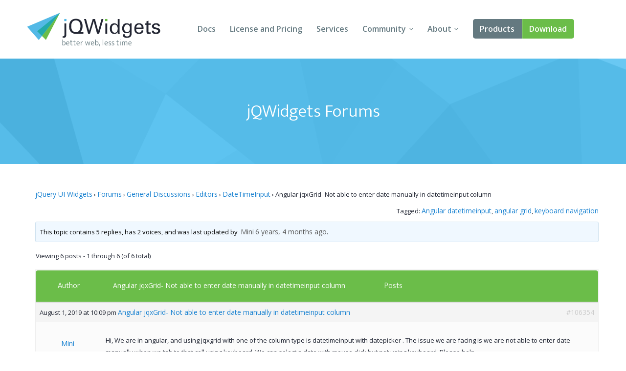

--- FILE ---
content_type: text/html; charset=UTF-8
request_url: https://www.jqwidgets.com/community/topic/angular-jqxgrid-not-able-to-enter-date-manually-in-datetimeinput-column/
body_size: 30066
content:
<!DOCTYPE html>
<html lang="en-US">
<head>
<meta charset="UTF-8" />
<meta http-equiv="X-UA-Compatible" content="IE=edge,chrome=1" />
<meta name="viewport" content="width=device-width, initial-scale=1" />
<title>Angular jqxGrid- Not able to enter date manually in datetimeinput column - Angular, Vue, React, Web Components, Javascript, HTML5 Widgets</title>
<link rel="pingback" href="" />

<!-- load custom fonts from google-->

<link href='https://fonts.googleapis.com/css?family=Ek+Mukta:300,400' rel='stylesheet' type='text/css' />
<link href='https://fonts.googleapis.com/css?family=Open+Sans:400,600,700' rel='stylesheet' type='text/css' />
<!-- 
<link rel="stylesheet" href="https://www.jqwidgets.com/public/jqwidgets/styles/jqx.base.css" type="text/css" /> 
<link rel="stylesheet" href="https://www.jqwidgets.com/public/jqwidgets/styles/jqx.arctic.css" type="text/css" /> 

<link rel="stylesheet" href="https://www.jqwidgets.com/wp-content/design/css/img.css" type="text/css" /> 
<link rel="stylesheet" href="https://www.jqwidgets.com/wp-content/design/css/main.css" type="text/css" /> 
-->
<link rel="stylesheet" href="https://www.jqwidgets.com/wp-content/design/css/all.min.css" type="text/css" /> 


<script type="text/javascript" src="https://www.jqwidgets.com/public/scripts/jquery-1.11.3.min.js"></script>
<script type="text/javascript" src="https://www.jqwidgets.com/public/jqwidgets/jqxcore.js"></script>
<script type="text/javascript" src="https://www.jqwidgets.com/public/jqwidgets/jqxbuttons.js"></script>
<script type="text/javascript" src="https://www.jqwidgets.com/public/jqwidgets/jqxwindow.js"></script>
 <script type="text/javascript">window.$crisp=[];window.CRISP_WEBSITE_ID="86ff96d8-e7c3-4d0d-b3e6-a5f023470b7c";(function(){d=document;s=d.createElement("script");s.src="https://client.crisp.chat/l.js";s.async=1;d.getElementsByTagName("head")[0].appendChild(s);})();</script>
 
<!--    
<link rel="stylesheet" type="text/css" media="all" href="https://www.jqwidgets.com/wp-content/themes/oldtwentyten/style.css" />
-->

<!-- This site is optimized with the Yoast WordPress SEO plugin v1.3.4.4 - http://yoast.com/wordpress/seo/ -->
<link rel="canonical" href="https://www.jqwidgets.com/community/topic/angular-jqxgrid-not-able-to-enter-date-manually-in-datetimeinput-column/" />
<!-- / Yoast WordPress SEO plugin. -->

<link rel='dns-prefetch' href='//s.w.org' />
<link rel="alternate" type="application/rss+xml" title="Angular, Vue, React, Web Components, Javascript, HTML5 Widgets &raquo; Feed" href="https://www.jqwidgets.com/feed/" />
<link rel="alternate" type="application/rss+xml" title="Angular, Vue, React, Web Components, Javascript, HTML5 Widgets &raquo; Comments Feed" href="https://www.jqwidgets.com/comments/feed/" />
		<script type="text/javascript">
			window._wpemojiSettings = {"baseUrl":"https:\/\/s.w.org\/images\/core\/emoji\/2.2.1\/72x72\/","ext":".png","svgUrl":"https:\/\/s.w.org\/images\/core\/emoji\/2.2.1\/svg\/","svgExt":".svg","source":{"concatemoji":"https:\/\/www.jqwidgets.com\/wp-includes\/js\/wp-emoji-release.min.js?ver=4.7.2"}};
			!function(a,b,c){function d(a){var b,c,d,e,f=String.fromCharCode;if(!k||!k.fillText)return!1;switch(k.clearRect(0,0,j.width,j.height),k.textBaseline="top",k.font="600 32px Arial",a){case"flag":return k.fillText(f(55356,56826,55356,56819),0,0),!(j.toDataURL().length<3e3)&&(k.clearRect(0,0,j.width,j.height),k.fillText(f(55356,57331,65039,8205,55356,57096),0,0),b=j.toDataURL(),k.clearRect(0,0,j.width,j.height),k.fillText(f(55356,57331,55356,57096),0,0),c=j.toDataURL(),b!==c);case"emoji4":return k.fillText(f(55357,56425,55356,57341,8205,55357,56507),0,0),d=j.toDataURL(),k.clearRect(0,0,j.width,j.height),k.fillText(f(55357,56425,55356,57341,55357,56507),0,0),e=j.toDataURL(),d!==e}return!1}function e(a){var c=b.createElement("script");c.src=a,c.defer=c.type="text/javascript",b.getElementsByTagName("head")[0].appendChild(c)}var f,g,h,i,j=b.createElement("canvas"),k=j.getContext&&j.getContext("2d");for(i=Array("flag","emoji4"),c.supports={everything:!0,everythingExceptFlag:!0},h=0;h<i.length;h++)c.supports[i[h]]=d(i[h]),c.supports.everything=c.supports.everything&&c.supports[i[h]],"flag"!==i[h]&&(c.supports.everythingExceptFlag=c.supports.everythingExceptFlag&&c.supports[i[h]]);c.supports.everythingExceptFlag=c.supports.everythingExceptFlag&&!c.supports.flag,c.DOMReady=!1,c.readyCallback=function(){c.DOMReady=!0},c.supports.everything||(g=function(){c.readyCallback()},b.addEventListener?(b.addEventListener("DOMContentLoaded",g,!1),a.addEventListener("load",g,!1)):(a.attachEvent("onload",g),b.attachEvent("onreadystatechange",function(){"complete"===b.readyState&&c.readyCallback()})),f=c.source||{},f.concatemoji?e(f.concatemoji):f.wpemoji&&f.twemoji&&(e(f.twemoji),e(f.wpemoji)))}(window,document,window._wpemojiSettings);
		</script>
		<style type="text/css">
img.wp-smiley,
img.emoji {
	display: inline !important;
	border: none !important;
	box-shadow: none !important;
	height: 1em !important;
	width: 1em !important;
	margin: 0 .07em !important;
	vertical-align: -0.1em !important;
	background: none !important;
	padding: 0 !important;
}
</style>
<link rel='stylesheet' id='bbp-default-css'  href='https://www.jqwidgets.com/wp-content/plugins/bbpress/templates/default/css/bbpress.css?ver=2.5.12-6148' type='text/css' media='screen' />
<script type='text/javascript' src='https://www.jqwidgets.com/wp-includes/js/jquery/jquery.js?ver=1.12.4'></script>
<script type='text/javascript' src='https://www.jqwidgets.com/wp-includes/js/jquery/jquery-migrate.min.js?ver=1.4.1'></script>
<link rel='https://api.w.org/' href='https://www.jqwidgets.com/wp-json/' />
<link rel='shortlink' href='https://www.jqwidgets.com/?p=106354' />
<link rel="alternate" type="application/json+oembed" href="https://www.jqwidgets.com/wp-json/oembed/1.0/embed?url=https%3A%2F%2Fwww.jqwidgets.com%2Fcommunity%2Ftopic%2Fangular-jqxgrid-not-able-to-enter-date-manually-in-datetimeinput-column%2F" />
<link rel="alternate" type="text/xml+oembed" href="https://www.jqwidgets.com/wp-json/oembed/1.0/embed?url=https%3A%2F%2Fwww.jqwidgets.com%2Fcommunity%2Ftopic%2Fangular-jqxgrid-not-able-to-enter-date-manually-in-datetimeinput-column%2F&#038;format=xml" />
<script type="text/javascript">
jQuery(document).ready(function () {
   if(window.location.href.toLowerCase().indexOf("/community") != -1) {
       //$(".entry-content-2").removeClass("entry-content-2").addClass("entry-content").wrapInner('<div class="forumContent" style="padding-left:30px; padding-top:20px; width:1085px;" />');
	   $(".entry-content-2").removeClass("entry-content-2").addClass("entry-content-2").wrapInner('<div class="forumContent" style="padding-left:5%; padding-top:20; width:90%;" />');
   $(".forumContent").parent().prepend('<div class="big_title"><h1 style="font-size: 2.57143em; font-family: Ek Mukta, sans-serif; color: #FFF !important;  font-weight: 300;" >jQWidgets Forums</h1></div>');
   } 
});
</script>
<style>
.bbp-search-results .reply, .bbp-search-results .topic
{
display:none;
}
</style>
<!-- Google tag (gtag.js) -->
<script async src="https://www.googletagmanager.com/gtag/js?id=G-2FX5PV9DNT"></script>
<script>
  window.dataLayer = window.dataLayer || [];
  function gtag(){dataLayer.push(arguments);}
  gtag('js', new Date());

  gtag('config', 'G-2FX5PV9DNT');
</script>
<!--<script async src="https://www.googletagmanager.com/gtag/js?id=UA-25803467-1"></script>-->
<script>
  window.dataLayer = window.dataLayer || [];
  function gtag()
  {
    try
    {
        dataLayer.push(arguments);
    }
    catch(e)
    {}
  };
  gtag('js', new Date());

 // gtag('config', 'UA-25803467-1');
  gtag('config', 'AW-1014814202');
</script>

<script>
function gtag_report_conversion(eventName) {
	if (eventName === undefined)
	  eventName = 'unspecified';
	  
	gtag('event', eventName, {
	  'event_category' : 'conversions',
	  'event_label' : 'jqwidgets'
	});

	if (eventName == 'non-commercial-download' || eventName == 'commercial-download redirect')
	{
		gtag('event', 'conversion', {
			  'send_to': 'AW-1014814202/Lk4MCIKaqn4Q-qvz4wM'
		  });
	}

	return false;
}
</script>
</head>
<body style='background: white;'>
<div id="page">


            <!-- HEADER START -->
            <header role="banner" class="header">
                <div class="wrap cf">
                    <a class="header-logo" href="/">
                        <img src="/wp-content/design/i/logo-jqwidgets.svg" width="273" height="69" alt="jQWidgets" />
                    </a>

                    <a href="#" id="menu_link" class="menu_link">
                        <span class="t"></span>
                        <span class="m"></span>
                        <span class="b"></span>
                    </a>


                    <!-- MENU START -->
                    <div class="header-menu">
                        <nav>
                            <ul>
                                <li>
                                    <a href="/jquery-widgets-documentation/">Docs</a>
                                </li>
                                <li>
                                    <a href="/license/">License and Pricing</a>
                                </li>
                                <li>
                                    <a href="/services/">Services</a>
                                </li>
                                <li class="dropdown">
                                    <a href="javascript:void(0);">Community</a>
                                    <ul>
                                        <li>
                                            <a href="/community/">Forums</a>
                                        </li>
                                        <li>
                                            <a href="/blog/">Blogs</a>
                                        </li>
                                        <li>
                                            <a href="/follow/">Follow Us</a>
                                        </li>
                                        <li>
                                            <a href="https://www.jqwidgets.com/clientlogin/">Client Login</a>
                                        </li>
                                    </ul>
                                </li>
                                <li class="dropdown">
                                    <a href="javascript:void(0);">About</a>
                                    <ul>
                                        <li>
                                            <a href="/about/">About Us</a>
                                        </li>
                                        <li>
                                            <a href="/contact-us/">Contact Us</a>
                                        </li>
                                        <li>
                                            <a href="/faq/">FAQ</a>
                                        </li>
                                    </ul>
                                </li>
							<li class="products dropdown">
                            <a class="demo" href="/angular/">Products</a>
							 <ul>
                                <li>
                                    <a href="/angular/">Angular</a>
                                </li>
                                <li>
                                    <a href="/react/">React</a>
                                </li>
                                <li>
                                    <a href="/vue/">Vue</a>
                                </li>
							    <li>
                                    <a href="/jquery-widgets-demo/">jQuery</a>
                                </li>
								<li>
									<a target="_blank" rel="nofollow" href="https://www.htmlelements.com/demos/">Web Components</a>
								</li>
								<li>
									<a target="_blank" rel="nofollow" href="https://www.htmlelements.com/blazor/">Blazor</a>
								</li>
								<li>
									<a target="_blank" rel="nofollow" href="https://www.htmlelements.com/templates/">Templates</a>
								</li>	
									<li>
									<a target="_blank" rel="nofollow" href="https://www.artavolo.com">Project Management tool(Free)</a>
								</li>
							</ul>
							</li>
                                <li>
                                    <a class="download" href="/download/">Download</a>
                                </li>
                            </ul>
                        </nav>
                    </div>
                    <!-- MENU END -->

                </div>
            </header>
            <!-- HEADER END -->

		<div id="post-106354" class="post-106354 topic type-topic status-publish hentry topic-tag-angular-datetimeinput topic-tag-angular-grid topic-tag-keyboard-navigation">		<div class="entry-content-2">			
<div id="bbpress-forums">

	<div class="bbp-breadcrumb"><p><a href="https://www.jqwidgets.com/" class="bbp-breadcrumb-home">jQuery UI Widgets</a> <span class="bbp-breadcrumb-sep">&rsaquo;</span> <a href="https://www.jqwidgets.com/community/" class="bbp-breadcrumb-root">Forums</a> <span class="bbp-breadcrumb-sep">&rsaquo;</span> <a href="https://www.jqwidgets.com/community/forum/general-discussions/" class="bbp-breadcrumb-forum">General Discussions</a> <span class="bbp-breadcrumb-sep">&rsaquo;</span> <a href="https://www.jqwidgets.com/community/forum/general-discussions/inputs/" class="bbp-breadcrumb-forum">Editors</a> <span class="bbp-breadcrumb-sep">&rsaquo;</span> <a href="https://www.jqwidgets.com/community/forum/general-discussions/inputs/datetimeinput/" class="bbp-breadcrumb-forum">DateTimeInput</a> <span class="bbp-breadcrumb-sep">&rsaquo;</span> <span class="bbp-breadcrumb-current">Angular jqxGrid- Not able to enter date manually in datetimeinput column</span></p></div>
	
	
		<div class="bbp-topic-tags"><p>Tagged:&nbsp;<a href="https://www.jqwidgets.com/community/topic-tag/angular-datetimeinput/" rel="tag">Angular datetimeinput</a>, <a href="https://www.jqwidgets.com/community/topic-tag/angular-grid/" rel="tag">angular grid</a>, <a href="https://www.jqwidgets.com/community/topic-tag/keyboard-navigation/" rel="tag">keyboard navigation</a></p></div>
		<div class="bbp-template-notice info"><p class="bbp-topic-description">This topic contains 5 replies, has 2 voices, and was last updated by <a href="https://www.jqwidgets.com/community/users/mini/" title="View Mini&#039;s profile" class="bbp-author-avatar" rel="nofollow"></a>&nbsp;<a href="https://www.jqwidgets.com/community/users/mini/" title="View Mini&#039;s profile" class="bbp-author-name" rel="nofollow">Mini</a> <a href="https://www.jqwidgets.com/community/topic/angular-jqxgrid-not-able-to-enter-date-manually-in-datetimeinput-column/#post-106411" title="Reply To: Angular jqxGrid- Not able to enter date manually in datetimeinput column">6 years, 4 months ago</a>.</p></div>
		
		
			

<div class="bbp-pagination">
	<div class="bbp-pagination-count">

		Viewing 6 posts - 1 through 6 (of 6 total)
	</div>

	<div class="bbp-pagination-links">

		
	</div>
</div>


			

<ul id="topic-106354-replies" class="forums bbp-replies">

	<li class="bbp-header">

		<div class="bbp-reply-author">Author</div><!-- .bbp-reply-author -->

		<div class="bbp-reply-content">
	<span style="margin-left: 10px; font-weight: normal; color: #fff; font-size: 10px;" class="entry-title bbp-header">
				
				<a style="color: #fff; font-weight: normal; font-size: 8px;" class="bbp-topic-permalink" href="https://www.jqwidgets.com/community/topic/angular-jqxgrid-not-able-to-enter-date-manually-in-datetimeinput-column/">Angular jqxGrid- Not able to enter date manually in datetimeinput column</a>
			</span>
			
				Posts
				
				
			
		</div><!-- .bbp-reply-content -->

	</li><!-- .bbp-header -->

	<li class="bbp-body">

		
			
				
<div id="post-106354" class="bbp-reply-header">

	<div class="bbp-meta">

		<span class="updated bbp-reply-post-date">August 1, 2019 at 10:09 pm</span>

					<a  style="font-weight: normal; color: #1982d1;" class="entry-title bbp-topic-permalink" href="https://www.jqwidgets.com/community/topic/angular-jqxgrid-not-able-to-enter-date-manually-in-datetimeinput-column/">Angular jqxGrid- Not able to enter date manually in datetimeinput column</a>
			
		<a href="https://www.jqwidgets.com/community/topic/angular-jqxgrid-not-able-to-enter-date-manually-in-datetimeinput-column/#post-106354" class="bbp-reply-permalink">#106354</a>

		
		<span class="bbp-admin-links"></span>
		
	</div><!-- .bbp-meta -->

</div><!-- #post-106354 -->

<div class="odd bbp-parent-forum-724 bbp-parent-topic-106354 bbp-reply-position-1 user-id-210731 topic-author post-106354 topic type-topic status-publish hentry topic-tag-angular-datetimeinput topic-tag-angular-grid topic-tag-keyboard-navigation">

	<div class="bbp-reply-author">

		
		<a href="https://www.jqwidgets.com/community/users/mini/" title="View Mini&#039;s profile" class="bbp-author-avatar" rel="nofollow"></a><br /><a href="https://www.jqwidgets.com/community/users/mini/" title="View Mini&#039;s profile" class="bbp-author-name" rel="nofollow">Mini</a><br /><div class="bbp-author-role">Participant</div>
		
		
	</div><!-- .bbp-reply-author -->

	<div class="bbp-reply-content">

		
		<p>Hi, We are in angular, and using jqxgrid with one of the column type is datetimeinput with datepicker . The issue we are facing is we are not able to enter date manually when we tab to that cell using keyboard. We can select a date with mouse click but not using keyboard. Please help.<br />
Thanks<br />
Mini</p>

		
	</div><!-- .bbp-reply-content -->

</div><!-- .reply -->

			
				
<div id="post-106363" class="bbp-reply-header">

	<div class="bbp-meta">

		<span class="updated bbp-reply-post-date">August 2, 2019 at 8:17 am</span>

					<a  style="font-weight: normal; color: #1982d1;" class="entry-title bbp-topic-permalink" href="https://www.jqwidgets.com/community/topic/angular-jqxgrid-not-able-to-enter-date-manually-in-datetimeinput-column/">Angular jqxGrid- Not able to enter date manually in datetimeinput column</a>
			
		<a href="https://www.jqwidgets.com/community/topic/angular-jqxgrid-not-able-to-enter-date-manually-in-datetimeinput-column/#post-106363" class="bbp-reply-permalink">#106363</a>

		
		<span class="bbp-admin-links"></span>
		
	</div><!-- .bbp-meta -->

</div><!-- #post-106363 -->

<div class="even bbp-parent-forum-724 bbp-parent-topic-106354 bbp-reply-position-2 user-id-210776 post-106363 reply type-reply status-publish hentry">

	<div class="bbp-reply-author">

		
		<a href="https://www.jqwidgets.com/community/users/todor/" title="View Todor&#039;s profile" class="bbp-author-avatar" rel="nofollow"></a><br /><a href="https://www.jqwidgets.com/community/users/todor/" title="View Todor&#039;s profile" class="bbp-author-name" rel="nofollow">Todor</a><br /><div class="bbp-author-role">Participant</div>
		
		
	</div><!-- .bbp-reply-author -->

	<div class="bbp-reply-content">

		
		<p>Hello Mini,</p>
<p>Please share a stackblitz.com example demonstrating the reported issue, so that we may determine what causes it.</p>
<p>Best Regards,<br />
Todor</p>
<p>jQWidgets Team<br />
<a href="https://www.jqwidgets.com" rel="nofollow">https://www.jqwidgets.com</a></p>

		
	</div><!-- .bbp-reply-content -->

</div><!-- .reply -->

			
				
<div id="post-106402" class="bbp-reply-header">

	<div class="bbp-meta">

		<span class="updated bbp-reply-post-date">August 5, 2019 at 5:03 pm</span>

					<a  style="font-weight: normal; color: #1982d1;" class="entry-title bbp-topic-permalink" href="https://www.jqwidgets.com/community/topic/angular-jqxgrid-not-able-to-enter-date-manually-in-datetimeinput-column/">Angular jqxGrid- Not able to enter date manually in datetimeinput column</a>
			
		<a href="https://www.jqwidgets.com/community/topic/angular-jqxgrid-not-able-to-enter-date-manually-in-datetimeinput-column/#post-106402" class="bbp-reply-permalink">#106402</a>

		
		<span class="bbp-admin-links"></span>
		
	</div><!-- .bbp-meta -->

</div><!-- #post-106402 -->

<div class="odd bbp-parent-forum-724 bbp-parent-topic-106354 bbp-reply-position-3 user-id-210731 topic-author post-106402 reply type-reply status-publish hentry">

	<div class="bbp-reply-author">

		
		<a href="https://www.jqwidgets.com/community/users/mini/" title="View Mini&#039;s profile" class="bbp-author-avatar" rel="nofollow"></a><br /><a href="https://www.jqwidgets.com/community/users/mini/" title="View Mini&#039;s profile" class="bbp-author-name" rel="nofollow">Mini</a><br /><div class="bbp-author-role">Participant</div>
		
		
	</div><!-- .bbp-reply-author -->

	<div class="bbp-reply-content">

		
		<p>Hi,<br />
 Please see the example:<br />
 <a href="https://angular-swwjss.stackblitz.io" rel="nofollow">https://angular-swwjss.stackblitz.io</a></p>
<p>I am not sure if I am missing any reference or need to update any references.</p>
<p>Mini</p>

		
	</div><!-- .bbp-reply-content -->

</div><!-- .reply -->

			
				
<div id="post-106403" class="bbp-reply-header">

	<div class="bbp-meta">

		<span class="updated bbp-reply-post-date">August 5, 2019 at 5:29 pm</span>

					<a  style="font-weight: normal; color: #1982d1;" class="entry-title bbp-topic-permalink" href="https://www.jqwidgets.com/community/topic/angular-jqxgrid-not-able-to-enter-date-manually-in-datetimeinput-column/">Angular jqxGrid- Not able to enter date manually in datetimeinput column</a>
			
		<a href="https://www.jqwidgets.com/community/topic/angular-jqxgrid-not-able-to-enter-date-manually-in-datetimeinput-column/#post-106403" class="bbp-reply-permalink">#106403</a>

		
		<span class="bbp-admin-links"></span>
		
	</div><!-- .bbp-meta -->

</div><!-- #post-106403 -->

<div class="even bbp-parent-forum-724 bbp-parent-topic-106354 bbp-reply-position-4 user-id-210731 topic-author post-106403 reply type-reply status-publish hentry">

	<div class="bbp-reply-author">

		
		<a href="https://www.jqwidgets.com/community/users/mini/" title="View Mini&#039;s profile" class="bbp-author-avatar" rel="nofollow"></a><br /><a href="https://www.jqwidgets.com/community/users/mini/" title="View Mini&#039;s profile" class="bbp-author-name" rel="nofollow">Mini</a><br /><div class="bbp-author-role">Participant</div>
		
		
	</div><!-- .bbp-reply-author -->

	<div class="bbp-reply-content">

		
		<p><a href="https://stackblitz.com/edit/angular-swwjss" rel="nofollow">https://stackblitz.com/edit/angular-swwjss</a></p>

		
	</div><!-- .bbp-reply-content -->

</div><!-- .reply -->

			
				
<div id="post-106406" class="bbp-reply-header">

	<div class="bbp-meta">

		<span class="updated bbp-reply-post-date">August 6, 2019 at 12:39 pm</span>

					<a  style="font-weight: normal; color: #1982d1;" class="entry-title bbp-topic-permalink" href="https://www.jqwidgets.com/community/topic/angular-jqxgrid-not-able-to-enter-date-manually-in-datetimeinput-column/">Angular jqxGrid- Not able to enter date manually in datetimeinput column</a>
			
		<a href="https://www.jqwidgets.com/community/topic/angular-jqxgrid-not-able-to-enter-date-manually-in-datetimeinput-column/#post-106406" class="bbp-reply-permalink">#106406</a>

		
		<span class="bbp-admin-links"></span>
		
	</div><!-- .bbp-meta -->

</div><!-- #post-106406 -->

<div class="odd bbp-parent-forum-724 bbp-parent-topic-106354 bbp-reply-position-5 user-id-210776 post-106406 reply type-reply status-publish hentry">

	<div class="bbp-reply-author">

		
		<a href="https://www.jqwidgets.com/community/users/todor/" title="View Todor&#039;s profile" class="bbp-author-avatar" rel="nofollow"></a><br /><a href="https://www.jqwidgets.com/community/users/todor/" title="View Todor&#039;s profile" class="bbp-author-name" rel="nofollow">Todor</a><br /><div class="bbp-author-role">Participant</div>
		
		
	</div><!-- .bbp-reply-author -->

	<div class="bbp-reply-content">

		
		<p>Hello Mini,</p>
<p>I&#8217;ve updated your <a href="https://stackblitz.com/edit/angular-rekjer?file=src/app/app.component.ts" target="_blank" rel="nofollow">example</a>. Please review it whether it fits your needs. </p>
<p>Let us know if you need further assistance.</p>
<p>Best Regards,<br />
Todor</p>
<p>jQWidgets Team<br />
<a href="https://www.jqwidgets.com" rel="nofollow">https://www.jqwidgets.com</a></p>

		
	</div><!-- .bbp-reply-content -->

</div><!-- .reply -->

			
				
<div id="post-106411" class="bbp-reply-header">

	<div class="bbp-meta">

		<span class="updated bbp-reply-post-date">August 6, 2019 at 3:48 pm</span>

					<a  style="font-weight: normal; color: #1982d1;" class="entry-title bbp-topic-permalink" href="https://www.jqwidgets.com/community/topic/angular-jqxgrid-not-able-to-enter-date-manually-in-datetimeinput-column/">Angular jqxGrid- Not able to enter date manually in datetimeinput column</a>
			
		<a href="https://www.jqwidgets.com/community/topic/angular-jqxgrid-not-able-to-enter-date-manually-in-datetimeinput-column/#post-106411" class="bbp-reply-permalink">#106411</a>

		
		<span class="bbp-admin-links"></span>
		
	</div><!-- .bbp-meta -->

</div><!-- #post-106411 -->

<div class="even bbp-parent-forum-724 bbp-parent-topic-106354 bbp-reply-position-6 user-id-210731 topic-author post-106411 reply type-reply status-publish hentry">

	<div class="bbp-reply-author">

		
		<a href="https://www.jqwidgets.com/community/users/mini/" title="View Mini&#039;s profile" class="bbp-author-avatar" rel="nofollow"></a><br /><a href="https://www.jqwidgets.com/community/users/mini/" title="View Mini&#039;s profile" class="bbp-author-name" rel="nofollow">Mini</a><br /><div class="bbp-author-role">Participant</div>
		
		
	</div><!-- .bbp-reply-author -->

	<div class="bbp-reply-content">

		
		<p>Just awesome ! Thank you so much Todor. It is working as expected. I spent more than a week to troubleshoot this issue and was looking for missing references and setting focus on entire editor than innerput. Thanks again.</p>
<p>Mini</p>

		
	</div><!-- .bbp-reply-content -->

</div><!-- .reply -->

			
		
	</li><!-- .bbp-body -->

	<li class="bbp-footer">

		<div class="bbp-reply-author">Author</div>

		<div class="bbp-reply-content">

			
				Posts
			
		</div><!-- .bbp-reply-content -->

	</li><!-- .bbp-footer -->

</ul><!-- #topic-106354-replies -->


			

<div class="bbp-pagination">
	<div class="bbp-pagination-count">

		Viewing 6 posts - 1 through 6 (of 6 total)
	</div>

	<div class="bbp-pagination-links">

		
	</div>
</div>


		
		


	<div id="no-reply-106354" class="bbp-no-reply">
		<div class="bbp-template-notice">
			<p>You must be logged in to reply to this topic.</p>
		</div>
	</div>



	
	
</div>
								</div><!-- .entry-content -->	</div><!-- #post-## -->	</div><!-- #main --><!-- FOOTER START --><footer class="footer" role="contentinfo">  <div class="wrap cf">    <a class="footer-logo" href="/">      <img src="/wp-content/design/i/logo-jqwidgets-white.svg" width="234" height="48" alt="jQWidgets" />    </a>    <ul class="nav socials">      <li>        <a href="https://www.facebook.com/jQWidgets-282600545090250/" target="_blank">          <span class="fb"></span> Facebook        </a>      </li>      <li>        <a href="https://twitter.com/jqwidgets" target="_blank">          <span class="tw"></span> Twitter        </a>      </li>    </ul>    <nav class="nav" role="navigation">      <ul>        <li>          <a href="/jquery-widgets-demo">Demo</a>        </li>        <li>          <a href="/download">Download</a>        </li>        <li>          <a href="/jquery-widgets-documentation">Documentation</a>        </li>        <li>          <a href="/license">License and Pricing</a>        </li>        <li>          <a href="/services">Services</a>        </li>      </ul>      <ul>        <li>          <a href="/community">Forums</a>        </li>        <li>          <a href="/blog">Blogs</a>        </li>        <li>          <a href="/about">About</a>        </li>        <li>          <a href="/terms-of-us">Terms of Use</a>        </li>        <li>          <a href="/privacy">Privacy Policy</a>        </li>      </ul>    </nav>    <p>jQWidgets &copy; 2011-2025. All Rights Reserved.</p>  </div></footer><!-- FOOTER END --><!-- design scripts --><!-- swipe plugin for slider --><script type="text/javascript" src="  https://www.jqwidgets.com/wp-content/design/js/vendor/swiper.jquery.js"></script><!-- svg to png for old browsers --><script type="text/javascript" src="  https://www.jqwidgets.com/wp-content/design/js/vendor/svgeezy.min.js"></script><script type="text/javascript">svgeezy.init(false, 'png');</script><!-- main functions --><script type="text/javascript" src="  https://www.jqwidgets.com/wp-content/design/js/main.js"></script><!-- end of design scripts --></div><!-- #wrapper --><script type='text/javascript' src='https://www.jqwidgets.com/wp-includes/js/comment-reply.min.js?ver=4.7.2'></script>
<script type='text/javascript' src='https://www.jqwidgets.com/wp-content/plugins/bbpress/templates/default/js/editor.js?ver=2.5.12-6148'></script>
<script type='text/javascript'>
/* <![CDATA[ */
var bbpTopicJS = {"bbp_ajaxurl":"https:\/\/www.jqwidgets.com\/community\/topic\/angular-jqxgrid-not-able-to-enter-date-manually-in-datetimeinput-column\/?bbp-ajax=true","generic_ajax_error":"Something went wrong. Refresh your browser and try again.","is_user_logged_in":"","fav_nonce":"1e904c478d","subs_nonce":"21db50d5d6"};
/* ]]> */
</script>
<script type='text/javascript' src='https://www.jqwidgets.com/wp-content/plugins/bbpress/templates/default/js/topic.js?ver=2.5.12-6148'></script>
<script type='text/javascript' src='https://www.jqwidgets.com/wp-includes/js/wp-embed.min.js?ver=4.7.2'></script>
</body></html>

--- FILE ---
content_type: text/css
request_url: https://www.jqwidgets.com/wp-content/design/css/all.min.css
body_size: 34674
content:
:root{--jqx-grid-row-height:36px;--jqx-grid-column-height:48px;--jqx-grid-show-column-lines:0;--jqx-list-item-height:-1;--jqx-grid-filter-menu-items-height:30px;--jqx-dropdown-animation:transform;--jqx-datetimeinput-dropdown-height:280px;--jqx-datetimeinput-dropdown-width:280px;--jqx-calendar-header-height:40px;--jqx-calendar-title-height:49px;--jqx-icon-calendar:'\e829';--jqx-icon-filter:'\f0b0';--jqx-icon-menu:'\f0c9';--jqx-icon-check:'\e908';--jqx-icon-first-page:'\e900';--jqx-icon-arrow-down:'\e901';--jqx-icon-arrow-left:'\e902';--jqx-icon-arrow-right:'\e903';--jqx-icon-arrow-up:'\e904';--jqx-icon-arrow-down-filled:'\e812';--jqx-icon-arrow-left-filled:'\e816';--jqx-icon-arrow-right-filled:'\e81e';--jqx-icon-arrow-up-filled:'\e815';--jqx-icon-visibility:'\e90d';--jqx-icon-visibility-off:'\e90e';--jqx-icon-last-page:'\e905';--jqx-icon-close:'\e80d';--jqx-icon-search:'\e828';--jqx-border-radius:4px;--jqx-font-family:"Roboto","Helvetica Neue",Helvetica,Arial,sans-serif;--jqx-font-size:14px;--jqx-action-button-size:25px}.jqx-rc-tl{-moz-border-radius-topleft:3px;-webkit-border-top-left-radius:3px;border-top-left-radius:3px}.jqx-rc-tr{-moz-border-radius-topright:3px;-webkit-border-top-right-radius:3px;border-top-right-radius:3px}.jqx-rc-bl{-moz-border-radius-bottomleft:3px;-webkit-border-bottom-left-radius:3px;border-bottom-left-radius:3px}.jqx-rc-br{-moz-border-radius-bottomright:3px;-webkit-border-bottom-right-radius:3px;border-bottom-right-radius:3px}.jqx-rc-t{-moz-border-radius-topleft:3px;-webkit-border-top-left-radius:3px;border-top-left-radius:3px;-moz-border-radius-topright:3px;-webkit-border-top-right-radius:3px;border-top-right-radius:3px}.jqx-rc-b{-moz-border-radius-bottomleft:3px;-webkit-border-bottom-left-radius:3px;border-bottom-left-radius:3px;-moz-border-radius-bottomright:3px;-webkit-border-bottom-right-radius:3px;border-bottom-right-radius:3px}.jqx-rc-r{-moz-border-radius-topright:3px;-webkit-border-top-right-radius:3px;border-top-right-radius:3px;-moz-border-radius-bottomright:3px;-webkit-border-bottom-right-radius:3px;border-bottom-right-radius:3px}.jqx-rc-l{-moz-border-radius-topleft:3px;-webkit-border-top-left-radius:3px;border-top-left-radius:3px;-moz-border-radius-bottomleft:3px;-webkit-border-bottom-left-radius:3px;border-bottom-left-radius:3px}.jqx-rc-all{-moz-border-radius:3px;-webkit-border-radius:3px;border-radius:3px}.jqx-rc-reset{-moz-border-radius:0!important;-webkit-border-radius:0!important;border-radius:0!important}.jqx-reset{padding:0;margin:0;border:none;background:0 0;outline:0;box-sizing:content-box}.jqx-clear{align:left;valign:top;left:0;top:0;-webkit-appearance:none!important;outline:0!important;padding:0;margin:0}.jqx-popup{box-sizing:content-box}.jqx-position-reset{position:static!important}.jqx-border-reset{border:none!important}.jqx-overflow-hidden{overflow:hidden!important}.jqx-position-relative{position:relative!important}.jqx-position-absolute{position:absolute!important}.jqx-max-size{width:100%!important;height:100%!important}.jqx-background-reset{background:0 0!important}.jqx-disableselect{-webkit-user-select:none;-moz-user-select:none;user-select:none;-ms-user-select:none;-webkit-touch-callout:none;-webkit-tap-highlight-color:transparent}.jqx-enableselect{-webkit-user-select:text;-moz-user-select:text;-ms-user-select:text;user-select:all}.jqx-hideborder{border:none!important}.jqx-hidescrollbars{overflow:hidden!important}.jqx-button{outline:0;border:1px solid transparent;padding:5px;text-align:center;vertical-align:central;margin:0;cursor:default}.jqx-button[aria-disabled=true]{pointer-events:none}button.jqx-button,input[type=button].jqx-button,input[type=submit].jqx-button{box-sizing:border-box!important;-moz-box-sizing:border-box!important}.jqx-group-button-normal{vertical-align:middle;text-align:center}.jqx-link{text-decoration:none;color:#111}.jqx-visible{display:block}.jqx-hidden{display:none}.jqx-fill-state-normal,.jqx-widget,.jqx-widget-content,.jqx-widget-header{line-height:1.231}.jqx-gauge-caption,.jqx-gauge-label{fill:#333;color:#333;font-size:11px;font-family:Verdana}.jqx-knob{text-align:center}.jqx-chart-axis-text,.jqx-chart-label-text,.jqx-chart-legend-text,.jqx-chart-tooltip-text,.jqx-knob-label{fill:#333;color:#333;font-size:11px;font-family:Verdana}.jqx-chart-axis-description{fill:#555;color:#555;font-size:11px;font-family:Verdana}.jqx-chart-title-text{fill:#111;color:#111;font-size:14px;font-weight:700;font-family:Verdana}.jqx-chart-title-description{fill:#111;color:#111;font-size:12px;font-weight:400;font-family:Verdana}.jqx-grid{overflow:hidden;border-style:solid;border-width:1px}.jqx-grid .jqx-adaptive-table{border-collapse:collapse;border:none;width:100%}.jqx-grid .jqx-adaptive-table td,.jqx-grid .jqx-adaptive-table th{border-bottom:1px solid #ddd;padding:8px;overflow:auto}.jqx-grid .jqx-adaptive-table tr:nth-child(even){background-color:#f2f2f2}.jqx-grid .jqx-adaptive-table th{padding-top:12px;padding-bottom:12px;text-align:left;background-color:#4caf50;color:#fff}.jqx-grid .jqx-adaptive-view a{padding:10px;text-decoration:none;color:#ff4500}.jqx-grid-pager{border:none;border-top:1px solid transparent}.jqx-grid-pager-top{border:none;border-bottom:1px solid transparent}.jqx-grid-pager-number{padding:2px 5px;text-decoration:none;margin:1px;border:1px solid transparent;color:inherit!important;outline:0;font-weight:400!important;line-height:14px}.jqx-grid-menu-item-touch{padding-top:6px!important;padding-bottom:6px!important}.jqx-grid-header{border-style:solid;border-width:0 0 1px 0;overflow:hidden;border-color:transparent;margin:0;padding:0}.jqx-grid-column-header,.jqx-grid-columngroup-header{border-style:solid;border-width:0 1px 0 0;border-color:transparent;white-space:nowrap;border-style:solid;font-weight:400;overflow:hidden;text-align:left;padding:0;margin:0}.jqx-grid-column-header-rtl,.jqx-grid-columngroup-header-rtl{border-width:0 0 0 1px}.jqx-grid-columngroup-header{border-bottom-width:1px;border-left-width:1px}.jqx-grid-column-menubutton{border-style:solid;border-width:0 0 0 1px;border-color:transparent;background-image:url(images/icon-menu-small.png)!important;background-repeat:no-repeat;background-position:center!important;cursor:pointer}.jqx-grid-column-menubutton-rtl{border-width:0 1px 0 0}.jqx-grid-column-sortascbutton{border:none;background-image:url(images/sortascbutton.png);background-repeat:no-repeat;background-position:center;cursor:pointer}.jqx-grid-column-sortdescbutton{border:none;background-image:url(images/sortdescbutton.png);background-repeat:no-repeat;background-position:center;cursor:pointer}.jqx-grid-column-filterbutton{border:none;background-image:url(images/filter.png);background-repeat:no-repeat;background-position:center;margin-top:1px}.jqx-grid-column-resizeline{border-right:1px dotted #555}.jqx-grid-validation{background:#df2227!important;color:#fff!important;padding:4px 8px}.jqx-grid-validation-label{color:#fff!important;background:#df2227!important;border:1px solid #df2227!important}.jqx-grid-validation-arrow-up{background-image:url(images/red_arrow_up.png);background-repeat:no-repeat;background-position:center center}.jqx-grid-validation-arrow-down{background-image:url(images/red_arrow_down.png);background-repeat:no-repeat;background-position:center center}.jqx-grid-column-resizestartline{border-right:1px solid #444}.jqx-grid-sortasc-icon{background-image:url(images/icon-sort-asc.png);background-repeat:no-repeat;background-position:left center;width:16px;height:16px;float:left;margin-left:-4px;margin-right:4px}.jqx-grid-sortdesc-icon{background-image:url(images/icon-sort-desc.png);background-repeat:no-repeat;background-position:left center;width:16px;height:16px;float:left;margin-left:-4px;margin-right:4px}.jqx-grid-sortremove-icon{background-image:url(images/icon-sort-remove.png);background-repeat:no-repeat;background-position:left center;width:16px;height:16px;float:left;margin-left:-4px;margin-right:4px}.jqx-grid-drag-icon{background-image:url(images/drag.png);background-repeat:no-repeat;background-position:left center;width:16px;height:16px}.jqx-grid-dragcancel-icon{background-image:url(images/dragcancel.png);background-repeat:no-repeat;background-position:left center;width:16px;height:16px}.jqx-grid-groupby-icon{background-repeat:no-repeat;background-position:left center;width:16px;height:16px;float:left;margin-left:-4px;margin-right:4px}.jqx-grid-column-header a:link,.jqx-grid-column-header a:visited{display:block;margin:4px;height:18px;line-height:18px!important;color:inherit;outline:0 none;text-decoration:none;cursor:pointer}.jqx-grid-toolbar a:link,.jqx-grid-toolbar a:visited{margin:4px;height:18px;line-height:18px!important;color:inherit;outline:0 none;text-decoration:none;cursor:pointer}.jqx-grid-groups-header,.jqx-grid-toolbar,.jqx-scheduler-toolbar{border-style:solid;border-width:0 0 1px 0;border-color:#aaa;white-space:nowrap;overflow:hidden;text-align:left;padding:0;margin:0}.jqx-grid-groups-row{font-weight:700;white-space:nowrap;text-align:left;padding:0;top:50%;margin-top:-8px}.jqx-grid-groups-row-details{font-weight:400}.jqx-grid-group-column{border:1px solid transparent;white-space:nowrap;border-style:solid;font-weight:400;overflow:hidden;text-align:left;padding:0;margin:0}.jqx-grid-group-column-line{background:#aaa}.jqx-grid-group-drag-line{background:#80be09}.jqx-grid-group-column a:link{display:block;margin:4px;height:18px;line-height:18px!important;outline:0 none;text-decoration:none;cursor:pointer;color:inherit}.jqx-grid-group-column a:visited{color:inherit;display:block;margin:4px;height:18px;line-height:18px!important;outline:0 none;text-decoration:none;cursor:pointer}.jqx-grid-cell{border-style:solid;border-width:0 1px 1px 0;margin-right:1px;margin-bottom:1px;border-color:transparent;background:#fff;white-space:nowrap;font-weight:400;font-size:inherit;overflow:hidden;position:absolute!important;height:100%;outline:0}.jqx-grid-cell-locked{color:#aaa!important}.jqx-grid-cell-left-align{overflow:hidden;text-overflow:ellipsis;padding-bottom:2px;text-align:left;margin-right:2px;margin-left:4px}.jqx-grid-cell-middle-align{text-overflow:ellipsis;overflow:hidden;padding-bottom:2px;text-align:center}.jqx-grid-cell-right-align{overflow:hidden;text-overflow:ellipsis;padding-bottom:2px;text-align:right;margin-right:4px;margin-left:2px}.jqx-grid-group-cell{overflow:hidden;position:absolute!important;height:100%;background:#fff}.jqx-grid-cell-sort{background-color:#f0f0f0}.jqx-grid-cell-filter{background-color:#e6e6e6}.jqx-grid-cell-add-new-row{background:#fdfcf3!important;color:#000!important}.jqx-grid-content{border-style:solid;border-width:0;border-color:transparent;white-space:nowrap;overflow:hidden}.jqx-grid-empty-cell,.jqx-grid-group-cell{border-style:solid;border-width:0 0 1px 0;white-space:nowrap;font-weight:400}.jqx-grid-cleared-cell,.jqx-widget .jqx-grid-cleared-cell{border:transparent!important}.jqx-grid-cell-wrap{white-space:normal!important}.jqx-tree-grid-indent{width:18px;display:inline-block;height:8px;overflow:hidden;vertical-align:top}.jqx-tree-grid-title{text-decoration:none;vertical-align:bottom;line-height:20px;white-space:nowrap;overflow:hidden;text-overflow:ellipsis}.jqx-tree-grid-collapse-button,.jqx-tree-grid-expand-button{display:inline-block;margin-top:0;margin-right:0;position:relative;width:18px;height:18px;vertical-align:top}.jqx-tree-grid-checkbox{float:none!important;width:16px;height:16px;cursor:pointer;margin-right:6px!important;margin-left:2px!important}.jqx-tree-grid-icon{float:none!important;width:14px;height:14px;margin-right:4px}.jqx-tree-grid-icon-rtl{margin-right:0;margin-left:4px}.jqx-tree-grid-icon-size{width:14px;height:14px;line-height:16px}.jqx-tree-grid-checkbox-tick{width:100%;height:100%}.jqx-tree-grid-expand-button{height:18px;width:18px;vertical-align:top}.jqx-cell{min-height:23px;padding:6px 4px;margin:0;border-collapse:separate;border-spacing:0;overflow:hidden;text-overflow:ellipsis;border:1px solid transparent;border-top-width:0;border-left-width:0;box-sizing:border-box;-moz-box-sizing:border-box;white-space:normal;line-height:1.231}.jqx-grid-cell-nowrap{white-space:nowrap}.jqx-cell-editor{padding-left:4px!important;padding-right:3px!important}.jqx-left-align{text-align:left}.jqx-center-align{text-align:center}.jqx-right-align{text-align:right}.jqx-top-align{vertical-align:top}.jqx-bottom-align{vertical-align:bottom}.jqx-grid-table .jqx-grid-cell{position:static!important;zoom:1!important}.jqx-grid-table{font-size:13px;table-layout:fixed;margin:0;padding:0;border-collapse:separate;border-spacing:0;-webkit-overflow-scrolling:touch;outline:0;zoom:1!important;empty-cells:show;border-right:1px solid #aaa;line-height:1.231;width:auto;border:none}.jqx-grid-table-rtl{border-left-width:1px;border-right-width:0}.jqx-details table{border-collapse:collapse;table-layout:fixed;border-spacing:0}.jqx-grid-details-cell{border-width:0 1px 0 0}.jqx-grid-cell-alt{background:#f9f9f9}.jqx-grid-cell-sort-alt{background-color:#e5e5e5}.jqx-grid-cell-filter-alt{background-color:#f0f0f0}.jqx-grid-cell-pinned{background-color:#e5e5e5}.jqx-grid-cell-pinned-alt{background-color:#e5e5e5}.jqx-grid-cell-selected{border-left:0 solid transparent}.jqx-grid-cell-selected.jqx-grid-cell-edit{border-color:#ddd!important;background-color:#fff!important;color:#333!important}.jqx-fill-state-focus.jqx-grid-cell-edit,.jqx-grid-cell-edit .jqx-combobox-content-focus,.jqx-grid-cell-edit .jqx-fill-state-focus,.jqx-grid-cell-edit .jqx-numberinput-focus,.jqx-grid-cell-edit.jqx-fill-state-focus .jqx-action-button{border-color:#ddd!important}.jqx-cell-rtl{border-left-width:1px;border-right-width:0}.jqx-grid-cell-rtl{border-width:0 0 1px 1px}.jqx-grid-table .jqx-grid-cell{border-width:0 0 1px 1px}.jqx-grid-table-one-cell{border:none;border-right-width:1px;border-right-style:solid;border-right-color:#aaa}.jqx-grid-table .jqx-grid-cell:first-child{border-left-width:0}.jqx-grid-selectionarea{border:1px solid transparent;opacity:.5}.jqx-grid-cell-hover{border-color:transparent}.jqx-grid-empty-cell{overflow:visible;border-bottom:none}.jqx-grid-load{padding-right:0;background-image:url(images/loader.gif);background-position:50% 50%;background-repeat:no-repeat;z-index:9999;display:block}.jqx-grid-group-collapse{padding-right:0;background-image:url(images/icon-right.png);background-position:50% 50%;background-repeat:no-repeat;cursor:pointer}.jqx-grid-group-collapse-rtl{padding-right:0;background-image:url(images/icon-left.png);background-position:50% 50%;background-repeat:no-repeat;cursor:pointer}.jqx-grid-group-expand,.jqx-grid-group-expand-rtl{padding-right:0;background-image:url(images/icon-down.png);background-position:50% 50%;background-repeat:no-repeat;cursor:pointer}.jqx-progressbar{position:relative;overflow:hidden;outline:0;border:1px solid transparent;height:2em}.jqx-progressbar-value{outline:0;border:0 solid transparent;height:100%}.jqx-progressbar-value-vertical{outline:0;border:0 solid transparent;height:100%;background:0 0}.jqx-progressbar-text{font-size:10px;border:none}.jqx-progressbar-disabled{outline:0;border:1px solid transparent;height:2em}.jqx-menu{border:1px solid transparent;float:none;margin:0;height:100%;padding:0;overflow:hidden;text-align:left}.jqx-menu-dropdown-column{float:left}.jqx-menu-horizontal{margin:0;padding:0;overflow:hidden;text-align:center}.jqx-menu-vertical{text-align:left}.jqx-menu-dropdown{left:100%;margin:0;padding:0;right:0;overflow:hidden;display:none;float:none;width:150px;border-style:solid;border-width:1px;text-align:left;padding:2px}.jqx-menu-dropdown ul{left:100%;margin:0;padding:0;right:0;overflow:hidden;border:none}.jqx-menu ul{left:100%;margin:0;padding:2px;right:0;overflow:hidden;background-color:transparent;border:none}.jqx-menu li,.jqx-menu-dropdown li{line-height:1.3!important}.jqx-menu-item-top{border:1px solid transparent;text-indent:0;list-style:none;padding:4px 8px 4px 8px;left:100%;overflow:hidden;color:inherit;right:0;margin:0 3px 0 3px;cursor:pointer}.jqx-menu-item{border:1px solid transparent;text-indent:0;list-style:none;padding:4px 8px 4px 8px;margin:1px;margin-left:3px;margin-right:3px;float:none;overflow:hidden;left:100%;color:inherit;right:0;text-align:left;cursor:pointer}.jqx-menu-item-hover{color:inherit;right:0;list-style:none;margin:1px;margin-left:3px;margin-right:3px;left:100%;padding:4px 8px 4px 8px;text-align:left;cursor:pointer}.jqx-menu-item-top-hover{color:inherit;right:0;list-style:none;margin:0 3px 0 3px;left:100%;padding:4px 8px 4px 8px;top:50%;cursor:pointer}.jqx-menu-item-selected{right:0;list-style:none;margin:1px;margin-left:3px;margin-right:3px;left:100%;padding:4px 8px 4px 8px;text-align:left;cursor:pointer}.jqx-menu-item-top-selected{right:0;list-style:none;margin:0 1px 0 1px;margin-left:3px;margin-right:3px;left:100%;padding:4px 8px 4px 8px;cursor:pointer}.jqx-menu-item-separator{text-indent:0;background-color:#ddd;border:none;list-style:none;height:1px;line-height:0!important;padding:0;margin:1px 2px 1px 2px;float:none;overflow:hidden;left:100%;color:inherit;right:0;font-size:1px}.jqx-menu-item-arrow-right{background-image:url(images/icon-right.png)}.jqx-menu-item-arrow-down{background-image:url(images/icon-down.png)}.jqx-menu-item-arrow-up{background-image:url(images/icon-up.png)}.jqx-menu-minimized{position:relative}.jqx-menu-title{position:relative;float:right;margin-top:4px;padding-top:4px;padding-right:20px}.jqx-menu-minimized-button{background-image:url(images/icon-menu-minimized.png);background-repeat:no-repeat;background-position:left center;height:24px;width:24px;padding:0;margin-left:7px;margin-top:4px;float:left}.jqx-menu-ul-minimized{display:block!important;width:auto!important}.jqx-menu-ul-minimized ul{margin-top:0;margin-bottom:0;padding-top:0;padding-bottom:0;-webkit-box-shadow:none!important;-moz-box-shadow:none!important;-o-box-shadow:none!important;box-shadow:none!important}.jqx-menu-minimized li:last-child{padding-bottom:0;margin:0}.jqx-menu-item-arrow-down,.jqx-menu-item-arrow-right,.jqx-menu-item-arrow-up{background-position:100% 50%;background-repeat:no-repeat;padding-right:0;margin-right:-8px;width:17px;height:15px}.jqx-menu-item-arrow-left{padding-right:0;padding-left:5px;width:17px;height:15px;background-image:url(images/icon-left.png);background-position:0 50%;background-repeat:no-repeat}.jqx-menu-item-arrow-right-selected{background-image:url(images/icon-right.png)}.jqx-menu-item-arrow-down-selected{background-image:url(images/icon-down.png)}.jqx-menu-item-arrow-up-selected{background-image:url(images/icon-up.png)}.jqx-menu-item-arrow-down-selected,.jqx-menu-item-arrow-right-selected,.jqx-menu-item-arrow-top-right,.jqx-menu-item-arrow-up-selected{padding-right:0;margin-right:-8px;width:17px;height:15px;background-position:100% 50%;background-repeat:no-repeat}.jqx-menu-item-arrow-top-right{background-image:url(images/icon-right.png)}.jqx-menu-item-arrow-left-selected{background-image:url(images/icon-left.png)}.jqx-menu-item-arrow-top-left{background-image:url(images/icon-left.png)}.jqx-menu-item-arrow-left-selected,.jqx-menu-item-arrow-top-left{background-position:0 50%;background-repeat:no-repeat;padding-right:0;padding-left:5px;width:17px;height:15px}.jqx-menu-item a:hover,.jqx-menu-item a:link,.jqx-menu-item a:visited,.jqx-menu-item-top a:hover,.jqx-menu-item-top a:link,.jqx-menu-item-top a:visited{font:inherit;text-decoration:none;color:inherit;outline:0;background-color:transparent}.jqx-menu-disabled{cursor:default}.jqx-menu-disabled a:link{cursor:default;text-decoration:none}.jqx-menu-disabled a:visited{cursor:default;text-decoration:none}.jqx-menu-disabled a:hover{cursor:default}.jqx-menu-dropdown{right:-1px}.jqx-tree{left:100%;right:0;float:none;margin:0;border-style:solid;border-width:1px;padding:0;overflow:hidden;text-align:left;outline:0;white-space:nowrap;line-height:14px!important}.jqx-tree-dropdown-root{left:100%;padding:0 5px 0 5px;right:0;display:block;float:none;background-color:transparent;border-style:solid;border-width:0;border-color:#fff;text-align:left;outline:0;white-space:nowrap;margin:0}.jqx-tree-dropdown-root-rtl{padding:0 5px 0 0;text-align:right;float:right;margin:0}.jqx-tree-dropdown{left:100%;margin:0;padding:0 0 0 10px;right:0;display:block;float:none;background-color:transparent;border-style:solid;border-width:0;border-color:transparent;text-align:left;outline:0}.jqx-tree-dropdown-rtl{padding:3px 0 0 0;text-align:right}.jqx-tree-item{border:1px solid transparent;text-indent:0;list-style:none;padding:3px;margin:0;float:none;overflow:hidden;left:100%;right:0;text-align:left;cursor:default;text-decoration:none}.jqx-tree-item-li{text-indent:0;background-color:transparent;border:0 solid transparent;list-style:none;left:100%;right:0;text-align:left;outline:0;margin:0;margin-top:1px;padding:0}.jqx-tree-item-u-last{margin:0}.jqx-tree-item-hover{color:inherit;right:0;padding:3px;margin:0;list-style:none;left:100%;cursor:pointer;text-decoration:none}.jqx-tree-item-selected{color:inherit;right:0;padding:3px;margin:0;list-style:none;left:100%;cursor:pointer;text-decoration:none}.jqx-tree-item-rtl{text-align:right}.jqx-tree-item-li-rtl{text-align:right}.jqx-tree-item a:link,.jqx-tree-item a:visited{text-indent:0;background-color:transparent;border:0 solid transparent;list-style:none;padding:0;margin:0;float:none;overflow:hidden;left:100%;color:inherit;right:0;text-align:left;cursor:pointer;text-decoration:none;outline:0}.jqx-tree-item-hover a:hover,.jqx-tree-item-selected{color:inherit}.jqx-tree-item-hover a:visited,.jqx-tree-item-selected{color:inherit}.jqx-tree-item-arrow-collapse,.jqx-tree-item-arrow-collapse-hover{padding-right:0;width:17px;height:17px;background-image:url(images/icon-right.png);background-position:100% 50%;background-repeat:no-repeat;cursor:pointer}.jqx-tree-item-arrow-collapse-hover-rtl,.jqx-tree-item-arrow-collapse-rtl{background-image:url(images/icon-left.png)}.jqx-tree-item-arrow-expand,.jqx-tree-item-arrow-expand-hover{padding-right:0;width:17px;height:17px;background-image:url(images/icon-down.png);background-position:100% 50%;background-repeat:no-repeat;cursor:pointer}.jqx-tree-disabled{cursor:default}.jqx-tree-disabled a:link{cursor:default;text-decoration:none}.jqx-tree-disabled a:visited{cursor:default;text-decoration:none}.jqx-tree-disabled a:hover{cursor:default}.jqx-tabs{outline:0;margin:0;padding:0;overflow:hidden;background:0 0;border:1px solid transparent}.jqx-tabs-close-button{outline:0;background-image:url(images/close.png);cursor:pointer;margin:0;padding:0;position:relative;left:5px}.jqx-tabs-close-button-selected{outline:0;background-image:url(images/close.png);cursor:pointer;margin:0;padding:0}.jqx-tabs-close-button-hover{outline:0;background-image:url(images/close.png);cursor:pointer;margin:0;padding:0}.jqx-tabs-close-button,.jqx-tabs-close-button-hover,.jqx-tabs-close-button-selected{background-repeat:no-repeat;background-position:center}.jqx-tabs-arrow-left{outline:0;position:relative;z-index:15;float:left;cursor:pointer;margin:0;padding:0;background-image:url(images/icon-left.png);background-repeat:no-repeat;background-position:center}.jqx-tabs-arrow-right{outline:0;position:relative;z-index:15;background-image:url(images/icon-right.png);background-repeat:no-repeat;background-position:center;float:left;cursor:pointer;margin:0;padding:0}.jqx-tabs-arrow-background{background:#eee}.jqx-tabs-title{outline:0;display:block;cursor:pointer;white-space:nowrap;left:100%;right:0;text-indent:0;list-style:none;border:1px solid transparent;margin:0 2px 0 0;overflow:hidden;z-index:1;padding-left:13px;padding-right:13px;padding-bottom:5px;padding-top:5px;background:0 0;height:auto;position:relative}.jqx-tabs-title a:link{color:inherit;text-decoration:none}.jqx-tabs-title a:hover{color:inherit;text-decoration:none}.jqx-tabs-title a:active{color:inherit;text-decoration:none}.jqx-tabs-title a:visited{color:inherit;text-decoration:none}.jqx-tabs-title-selected-top{z-index:99;outline:0;border-top:1px solid transparent;border-left:1px solid transparent;border-right:1px solid transparent;border-bottom:1px solid #fff;background-color:#fff;padding-bottom:7px}.jqx-tabs-title-selected-bottom{outline:0;border-top:1px solid #fff;border-left:1px solid transparent;border-right:1px solid transparent;border-bottom:1px solid transparent;padding-top:7px;padding-bottom:5px;margin-top:-2px;background-color:#fff}.jqx-tabs-title-hover-top{outline:0;border:1px solid transparent;padding-bottom:5px}.jqx-tabs-title-hover-bottom{outline:0;border:1px solid transparent;padding-top:5px}.jqx-tabs-header{padding-left:0;padding-right:0;padding-top:3px;padding-bottom:1px;margin:0;border-top:0 solid transparent;border-left:0 solid transparent;border-right:0 solid transparent;border-bottom:1px solid #aaa;background:#eee}.jqx-tabs-header-bottom{padding-top:1px;padding-bottom:3px;border-top:0 solid #aaa;border-left:0 solid transparent;border-right:0 solid transparent;border-bottom:1px solid transparent}.jqx-tabs-header-collapsed{border:1px solid #aaa}.jqx-tabs-header-collapsed-bottom{border:1px solid #aaa}.jqx-tabs-collapsed{border:0 solid transparent}.jqx-tabs-collapsed-bottom{border:0 solid transparent}.jqx-tabs-selection-tracker-container{outline:0;position:relative;text-indent:0;margin:0;padding:0;width:100%;background:0 0;height:0}.jqx-tabs-selection-tracker-top{border-top:1px solid transparent;border-left:1px solid transparent;border-right:1px solid transparent;padding-bottom:2px;background-color:#fff;outline:0;position:absolute;z-index:10}.jqx-tabs-selection-tracker-bottom{border-left:1px solid transparent;border-right:1px solid transparent;border-bottom:1px solid transparent;background-color:#fff;outline:0;position:absolute;z-index:10;margin-top:-1px;padding-bottom:2px}.jqx-tabs-content{outline:0;border-bottom:0 solid transparent;border-left:0 solid transparent;border-right:0 solid transparent;border-top:0 solid transparent;text-align:left;clear:both}.jqx-tabs-content-element{height:100%;overflow:auto}.jqx-checkbox{overflow:hidden;text-align:left;border:none;outline:0;margin:0;white-space:nowrap;text-overflow:ellipsis}.jqx-checkbox-default{text-align:left;float:left;padding:0;border:1px solid transparent;outline:0;margin:0 3px 0 3px}.jqx-checkbox-hover{cursor:pointer;float:left;padding:0;border:1px solid transparent;outline:0;margin:0 3px 0 3px}.jqx-checkbox-disabled{cursor:default;background:0 0;padding:0;border:none;outline:0;margin:0}.jqx-checkbox-disabled-box{float:left;padding:0;border:1px solid transparent;outline:0;margin:0 3px 0 3px}.jqx-checkbox-check-checked{float:left;background:transparent url(images/check_black.png) center center no-repeat;padding:0;border:none;outline:0;margin:0}.jqx-checkbox-check-disabled{float:left;background:transparent url(images/check_disabled.png) center center no-repeat;padding:0;border:none;outline:0;margin:0}.jqx-checkbox-check-indeterminate{float:left;background:transparent url(images/check_indeterminate_black.png) center center no-repeat;padding:0;border:none;outline:0;margin:0}.jqx-checkbox-check-indeterminate-disabled{float:left;background:transparent url(images/check_indeterminate_disabled.png) center center no-repeat;padding:0;border:none;outline:0;margin:0}.jqx-checkbox-rtl{float:right}.jqx-radiobutton{overflow:hidden;text-overflow:ellipsis;border:none;outline:0;margin:0;white-space:nowrap}.jqx-radiobutton-default{cursor:pointer;float:left;background:transparent url(images/roundbg_classic_normal.png) left center scroll repeat-x;padding:0;border:1px solid transparent;outline:0;margin:1px 3px 0 3px;-moz-border-radius:100%;-webkit-border-radius:100%;border-radius:100%}.jqx-radiobutton-hover{cursor:pointer;float:left;background:0 0;padding:0;border:1px solid transparent;outline:0;margin:1px 3px 0 3px;-moz-border-radius:100%;-webkit-border-radius:100%;border-radius:100%}.jqx-radiobutton-disabled{cursor:default}.jqx-radiobutton-check-checked{float:left;background:transparent url(images/roundbg_check_black.png) left top no-repeat;padding:0;border:1px solid transparent;outline:0;margin:0;-moz-border-radius:100%;-webkit-border-radius:100%;border-radius:100%;width:7px;height:7px;margin-left:2px;margin-top:2px}.jqx-radiobutton-check-indeterminate{float:left;background:transparent url(images/roundbg_check_indeterminate.png) left top no-repeat;padding:0;border:none;outline:0;margin:0;-moz-border-radius:100%;-webkit-border-radius:100%;border-radius:100%;width:6px;height:6px;margin-left:2px;margin-top:2px}.jqx-radiobutton-rtl{float:right}.jqx-rating{margin:0;padding:0;outline:0;overflow:hidden}.jqx-rating-image{border-width:0}.jqx-rating-image-default{margin:0;padding:0;outline:0;background-color:transparent;background-repeat:no-repeat;cursor:pointer;background-image:url(images/star.png);overflow:hidden}.jqx-rating-image-hover{background-color:transparent;padding:0;background-repeat:no-repeat;cursor:pointer;background-image:url(images/star_hover.png);overflow:hidden}.jqx-rating-image-backward{background-color:transparent;padding:0;background-repeat:no-repeat;cursor:pointer;background-image:url(images/star_disabled.png);overflow:hidden}.jqx-calendar{border:1px solid transparent;-webkit-appearance:none;overflow:hidden;outline:0;padding:0;margin:0;cursor:default;border-collapse:separate}.jqx-calendar>div{padding:0;box-sizing:border-box}.jqx-calendar-light>div{padding:10px}.jqx-calendar td{padding-top:0;padding-bottom:0;border-collapse:separate;border-spacing:1px;font-size:13px;line-height:1.231;height:auto}.jqx-calendar table{margin:0;padding:0;border-collapse:separate;border-spacing:1px;font-size:13px;line-height:1.231}.jqx-calendar-row-header{outline:0;border:0 solid #f2f2f2;padding:0;margin:0;cursor:default}.jqx-calendar-column-header{outline:0;text-align:right;padding:3px;border-top:none;border-bottom:1px solid transparent;border-left:none;border-right:none;margin:0;cursor:default}.jqx-calendar-top-left-header{outline:0;border:0 solid #f2f2f2;margin:0;cursor:default}.jqx-calendar-title-navigation{cursor:pointer;background-color:transparent;margin:0;padding:0;border:none;width:25px;height:25px}.jqx-calendar-month{margin:0;padding:0;border:none;width:100%}.jqx-calendar-title-content{cursor:pointer;text-align:center}.jqx-calendar-title-header{border-left:none;border-top:none;border-right:none;border-bottom-width:1px;border-bottom-style:solid;margin:0}.jqx-calendar-title-header td{padding-left:0;padding-right:0;border:none}.jqx-calendar-title-header-disabled{border-bottom-width:1px;border-bottom-style:solid;margin:0;border-left:0 solid transparent;border-right:0 solid transparent;border-top:0 solid transparent}.jqx-calendar-cell{border:1px solid transparent;margin:0;outline:0;text-align:center;padding:1px;cursor:pointer;background-color:transparent}.jqx-calendar-cell td{padding:0;margin:0}.jqx-calendar-cell-decade,.jqx-calendar-cell-year{text-align:center}.jqx-calendar .jqx-fill-state-normal{background:0 0;border:1px solid transparent}.jqx-calendar-cell-hidden{margin:0;visibility:hidden;cursor:default}.jqx-calendar-cell-weekend{color:#898989!important;margin:0;cursor:pointer}.jqx-calendar-cell-specialDate{color:red!important;background-color:transparent;border:1px solid #fff;margin:0;cursor:pointer}.jqx-calendar-cell-restrictedDate{background-color:#fb8499;border:1px solid #fff;margin:0;cursor:pointer}.jqx-calendar-cell-selected-invalid{color:#fff!important;background:red!important;border:1px solid red!important}.jqx-calendar-cell-today{color:#898989;background-color:#ffffdb;border:1px solid #fdc066;margin:0;cursor:pointer}.jqx-calendar-cell-hover{margin:0;cursor:pointer}.jqx-calendar-cell-selected{margin:0;cursor:pointer}.jqx-calendar-cell-othermonth{color:#898989!important;margin:0;cursor:pointer}.jqx-calendar-cell-disabled{color:#ccc}.jqx-calendar-row-cell{outline:0;text-align:center;border:1px solid transparent;margin:0;cursor:default}.jqx-calendar-footer{margin:5px;color:inherit;font-size:13px}.jqx-calendar-title-container{overflow:hidden}.jqx-calendar-column-cell{overflow:hidden;text-align:center;outline:0;font-weight:400;padding:1px;border:1px solid transparent;margin:0;cursor:default}.jqx-calendar-view{-webkit-appearance:none;outline:0;padding:0;border:0 solid #fff;margin:0;cursor:default}.jqx-expander-content,.jqx-expander-header{border-left-width:1px;border-right-width:1px;border-left-style:solid;border-right-style:solid;padding-top:5px;padding-bottom:5px;padding-left:5px;padding-right:5px;outline:0}.jqx-expander-header-content{padding-left:3px}.jqx-expander-header-content-rtl{padding-right:3px}.jqx-expander-content{padding-top:0;padding-bottom:0;overflow:auto;outline:0}.jqx-expander-content-top,.jqx-expander-header{border-top-width:1px;border-top-style:solid}.jqx-expander-content-bottom,.jqx-expander-header{border-bottom-width:1px;border-bottom-style:solid}.jqx-expander-header{cursor:pointer;overflow:hidden}.jqx-expander-header-disabled{cursor:default}.jqx-expander-arrow{width:17px;height:17px;position:relative}.jqx-expander-content-empty{border-width:0;padding:0}.jqx-navigationbar{border:none;margin:0;-webkit-appearance:none;outline:0}.jqx-panel{border:1px solid transparent;-webkit-appearance:none;outline:0;padding:0;margin:0;cursor:default;overflow:hidden}.jqx-dropdownbutton-popup{-webkit-appearance:none;outline:0;border:1px solid transparent}.jqx-listbox{-webkit-appearance:none;outline:0;border:1px solid transparent;padding:0;margin:0;cursor:default;overflow:hidden}.jqx-listitem-state-group{white-space:nowrap;padding:5px 2px 5px 2px;background:0 0;font-weight:700;text-align:left;outline:0;overflow:hidden;vertical-align:middle;cursor:default}.jqx-listitem-state-normal{white-space:nowrap;padding:3px;padding-top:5px;padding-bottom:5px;border:1px solid transparent;outline:0;visibility:inherit;display:inherit;text-align:left;overflow:hidden;position:absolute;left:0;top:0;cursor:default}.jqx-listitem-state-hover{white-space:nowrap;background:0 0;padding:3px 3px 3px 3px;padding-top:5px;padding-bottom:5px;border:1px solid transparent}.jqx-listitem-state-selected{white-space:nowrap;padding:3px 3px 3px 3px;padding-top:5px;padding-bottom:5px;border:1px solid transparent}.jqx-listbox-feedback{height:1px;border-top:1px dashed #000}.jqx-listitem-element{-ms-touch-action:none;border:none;width:100%;height:100%;align:left;valign:top;position:absolute}.jqx-combobox-content{padding:0;overflow:hidden;padding-left:0;padding-top:0;padding-bottom:0;padding-right:0;margin:0;text-align:left;vertical-align:middle;white-space:nowrap;-webkit-appearance:none;outline:0;border:none;-moz-border-radius-topleft:3px;-webkit-border-top-left-radius:3px;border-top-left-radius:3px;-moz-border-radius-bottomleft:3px;-webkit-border-bottom-left-radius:3px;border-bottom-left-radius:3px;border-right:1px solid transparent;-moz-background-clip:padding;background-clip:padding-box;-webkit-background-clip:padding-box}.jqx-combobox-content-rtl{border:none;-moz-border-radius-topleft:0;-webkit-border-top-left-radius:0;border-top-left-radius:0;-moz-border-radius-bottomleft:0;-webkit-border-bottom-left-radius:0;border-bottom-left-radius:0;-moz-border-radius-topleft:3px;-webkit-border-top-left-radius:0;border-top-right-radius:3px;-moz-border-radius-bottomright:3px;-webkit-border-bottom-right-radius:0;border-bottom-right-radius:3px;border-right:none;border-left:1px solid transparent;-moz-background-clip:padding;background-clip:padding-box;-webkit-background-clip:padding-box}.jqx-combobox-input{-webkit-appearance:none;-webkit-border-radius:0;padding:0;outline:0;border:0 solid #aaa;-moz-background-clip:padding;background-clip:padding-box;-webkit-background-clip:padding-box}.jqx-combobox-input::-ms-clear{display:none}.jqx-combobox-content-disabled{color:#aaa}.jqx-action-button,.jqx-combobox-arrow-normal{-webkit-appearance:none;outline:0;overflow:hidden;margin:0;border:none;cursor:pointer}.jqx-combobox-arrow-hover,.jqx-combobox-arrow-selected{-webkit-appearance:none;outline:0;overflow:hidden;margin:0}.jqx-combobox-state-normal{-webkit-appearance:none;outline:0;border:1px solid transparent;overflow:hidden;margin:0}.jqx-combobox-state-hover{overflow:hidden;border:1px solid transparent;margin:0}.jqx-combobox-state-selected{overflow:hidden;border:1px solid transparent;margin:0}.jqx-combobox-state-focus{border:1px solid transparent}.jqx-combobox-multi-item{padding:1px 3px;margin:2px;white-space:nowrap;border-style:solid;font-weight:400;overflow:hidden;text-align:left}.jqx-combobox-multi-item a:link,.jqx-combobox-multi-item a:visited{color:inherit;display:block;outline:0 none;text-decoration:none;cursor:pointer}.jqx-combobox-state-disabled{white-space:nowrap;margin:0;color:#aaa}.jqx-select{overflow:hidden;padding-left:3px;padding-top:0;padding-bottom:0;margin:0;-webkit-appearance:none;outline:0 none}.jqx-select-content{cursor:pointer;text-overflow:ellipsis}.jqx-select-container{padding:0}.jqx-select-item{padding:3px;margin:1px;white-space:normal!important;cursor:default}.jqx-dropdownlist-content{padding:0;overflow:hidden;padding-left:4px;padding-top:0;padding-bottom:0;margin:0;text-align:left;vertical-align:middle;white-space:nowrap;-webkit-appearance:none;outline:0 none;border:none}.jqx-dropdownlist-content-rtl{padding-left:0;padding-right:3px}.jqx-dropdownlist .jqx-icon-arrow-down{width:13px}.jqx-dropdownlist .jqx-icon-arrow-up{width:13px}.jqx-combobox .jqx-icon-arrow-down{width:13px}.jqx-combobox .jqx-icon-arrow-up{width:13px}.jqx-dropdownlist-state-normal{-webkit-appearance:none;outline:0;border:1px solid transparent;overflow:hidden;margin:0;cursor:pointer}.jqx-dropdownlist-state-hover{overflow:hidden;border:1px solid transparent;margin:0;cursor:pointer}.jqx-dropdownlist-state-selected{overflow:hidden;background-color:transparent;border:1px solid transparent;margin:0;cursor:pointer}.jqx-dropdownlist-state-focus{border:1px solid #909090}.jqx-scrollbar{background:0 0;margin:0;padding:0;border:none}.jqx-scrollbar-state-normal{background:#efefef;margin:0;padding:0;border:1px solid transparent}.jqx-scrollbar-button-state-normal{margin:0;padding:0;border:1px solid transparent}.jqx-scrollbar-button-state-hover{margin:0;padding:0;border:1px solid transparent}.jqx-scrollbar-button-state-pressed{margin:0;padding:0;border:1px solid transparent}.jqx-scrollbar-thumb-state-normal-horizontal{margin:0;padding:0;background:0 0;border:1px solid transparent;touch-action:none}.jqx-scrollbar-thumb-state-hover-horizontal{margin:0;padding:0;border:1px solid transparent}.jqx-scrollbar-thumb-state-pressed-horizontal{margin:0;padding:0;border:1px solid transparent}.jqx-scrollbar-thumb-state-normal{margin:0;padding:0;border:1px solid transparent;touch-action:none}.jqx-scrollbar-thumb-state-hover{margin:0;padding:0;background:0 0;border:1px solid transparent}.jqx-scrollbar-thumb-state-pressed{margin:0;padding:0;background:#d1d1d1;border:1px solid #909090}.jqx-window{position:absolute;overflow:hidden;border:1px solid transparent}.jqx-window-header{outline:0;border-width:0;border-bottom:1px solid transparent;overflow:hidden;padding:7px;height:auto;white-space:nowrap;overflow:hidden}.jqx-window-content{outline:0;overflow:auto;text-align:left;background-color:transparent;padding:5px;-webkit-background-clip:padding-box;background-clip:padding-box}.jqx-window-content-disabled{outline:0;overflow:auto;text-align:left;padding:5px}.jqx-window-close-button{cursor:pointer;background-image:url(images/close.png);background-repeat:no-repeat;margin-top:2px}.jqx-window-collapse-button{background-image:url(images/icon-up.png);cursor:pointer;margin-top:3px}.jqx-window-collapse-button-collapsed{margin-top:3px;cursor:pointer;background-image:url(images/icon-down.png)}.jqx-window-modal{background-color:#000}.jqx-docking{overflow:hidden}.jqx-docking-panel{margin:0;padding:0;min-height:100px}.jqx-docking-drop-indicator{border-style:dashed;border-width:1px;margin:0}.jqx-docking-window{margin:0}.jqx-slider{outline:0;clear:both;position:relative;overflow:hidden}.jqx-slider-tick{border-left:1px solid transparent;z-index:9}.jqx-slider-tick-horizontal{width:1px;border-left:none;margin-top:1px}.jqx-slider-tick-vertical{height:1px;border-top:none}.jqx-slider-tickscontainer{z-index:10;position:relative;margin-top:0;margin-bottom:0;z-index:9}.jqx-slider-slider{cursor:pointer;width:20px;height:20px;z-index:15;position:absolute;left:0;top:0;-moz-border-radius:100%;-webkit-border-radius:100%;border-radius:100%}.jqx-slider-button{cursor:pointer;-moz-border-radius:100%;-webkit-border-radius:100%;border-radius:100%;box-sizing:content-box!important;padding:3px!important}.jqx-slider-slider-horizontal{margin-top:-9px;-moz-border-radius:100%;-webkit-border-radius:100%;border-radius:100%;border:1px solid transparent}.jqx-slider-slider-vertical{margin-left:-9px;-moz-border-radius:100%;-webkit-border-radius:100%;border-radius:100%;border:1px solid transparent}.jqx-slider-track{height:4px;float:left;position:relative;z-index:20;cursor:pointer}.jqx-slider-track-horizontal{height:4px;margin-top:2px}.jqx-slider-track-vertical{width:4px}.jqx-splitter{overflow:hidden;border:1px solid transparent;position:relative}.jqx-splitter-splitbar-vertical{border:1px solid transparent;border-top-width:0;border-bottom-width:0;cursor:e-resize;cursor:col-resize;position:absolute}.jqx-splitter-splitbar-hover{background-color:transparent}.jqx-splitter-splitbar-horizontal{position:absolute;border:1px solid transparent;border-left-width:0;border-right-width:0;cursor:n-resize;cursor:row-resize}.jqx-splitter-splitbar-invalid{background:red!important}.jqx-splitter-collapse-button-horizontal{cursor:pointer;width:45px;height:5px}.jqx-splitter-collapse-button-vertical{cursor:pointer;width:5px;height:45px}.jqx-splitter-splitbar-collapsed{cursor:default}.jqx-splitter-panel{border:none;outline:0;position:absolute;overflow:hidden}.jqx-splitter-nested,.jqx-splitter-panel-nested{border:none;overflow:hidden}.jqx-draggable-dragging{border:0 solid #000}.jqx-draggable-disabled{cursor:default}.jqx-validator-hint{height:18px;width:auto;display:inline-block;cursor:pointer;padding-left:5px;padding-right:5px;font-family:Verdana;font-size:13px;border:1px solid #6e0000;background-color:#942724;color:#fff;z-index:99999;white-space:nowrap}.jqx-validator-hint-arrow{z-index:99999;height:9px;width:9px;padding:0;margin:0;background-color:transparent;background-image:url(images/multi-arrow.gif)}.jqx-validator-error-label{color:#dd4b39;vertical-align:top;text-align:left;display:block;cursor:default;line-height:17px}.jqx-validator-error-element{border-color:#dd4b39!important}.jqx-switchbutton{outline:0;overflow:hidden;-moz-border-radius:5px;-webkit-border-radius:5px;border-radius:5px;border:1px solid #ccc}.jqx-switchbutton[aria-disabled=true]{opacity:.5;pointer-events:none}.jqx-switchbutton-thumb{display:inline-block;cursor:pointer;border:1px solid #ccc}.jqx-switchbutton-label{font-size:15px;font-family:Sans-Serif;text-align:center;text-transform:uppercase;font-weight:700}.jqx-left-arrow{background:0 0;background-image:url(images/icon-left.png);cursor:pointer}.jqx-right-arrow{background:0 0;background-image:url(images/icon-right.png);cursor:pointer}.jqx-icon-delete{background-image:url(images/icon-delete.png);background-repeat:no-repeat;background-position:center}.jqx-icon-edit{background-image:url(images/icon-edit.png);background-repeat:no-repeat;background-position:center}.jqx-icon-save{background-image:url(images/icon-save.png);background-repeat:no-repeat;background-position:center}.jqx-icon-cancel{background-image:url(images/icon-cancel.png);background-repeat:no-repeat;background-position:center}.jqx-icon-arrow-up,.jqx-icon-arrow-up-hover,.jqx-icon-arrow-up-selected{background-image:url(images/icon-up.png);background-repeat:no-repeat;background-position:center}.jqx-icon-arrow-down,.jqx-icon-arrow-down-hover,.jqx-icon-arrow-down-selected{background-image:url(images/icon-down.png);background-repeat:no-repeat;background-position:center}.jqx-icon-arrow-left,.jqx-icon-arrow-left-hover,.jqx-icon-arrow-left-selected{background-image:url(images/icon-left.png);background-repeat:no-repeat;background-position:center}.jqx-icon-arrow-right,.jqx-icon-arrow-right-hover,.jqx-icon-arrow-right-selected{background-image:url(images/icon-right.png);background-repeat:no-repeat;background-position:center}.jqx-icon-arrow-first,.jqx-icon-arrow-first-hover,.jqx-icon-arrow-first-selected{background-image:url(images/icon-first.png);background-repeat:no-repeat;background-position:center}.jqx-icon-arrow-last,.jqx-icon-arrow-last-hover,.jqx-icon-arrow-last-selected{background-image:url(images/icon-last.png);background-repeat:no-repeat;background-position:center}.jqx-icon-arrow-up-hover{background-image:url(images/icon-up.png);background-repeat:no-repeat;background-position:center}.jqx-icon-arrow-down-hover{background-image:url(images/icon-down.png);background-repeat:no-repeat;background-position:center}.jqx-icon-arrow-left-hover{background-image:url(images/icon-left.png);background-repeat:no-repeat;background-position:center}.jqx-icon-arrow-right-hover{background-image:url(images/icon-right.png);background-repeat:no-repeat;background-position:center}.jqx-icon-arrow-up-selected{background-image:url(images/icon-up.png);background-repeat:no-repeat;background-position:center}.jqx-icon-arrow-down-selected{background-image:url(images/icon-down.png);background-repeat:no-repeat;background-position:center}.jqx-icon-arrow-left-selected{background-image:url(images/icon-left.png);background-repeat:no-repeat;background-position:center}.jqx-icon-arrow-right-selected{background-image:url(images/icon-right.png);background-repeat:no-repeat;background-position:center}.jqx-icon-close{cursor:pointer;background-image:url(images/close.png);background-repeat:no-repeat;background-position:center}.jqx-icon-close-white{background-image:url(images/close_white.png)}.jqx-icon-close-hover{cursor:pointer;background-image:url(images/close.png);background-repeat:no-repeat;background-position:center}.jqx-icon-search{cursor:pointer;background-image:url(images/search.png);background-repeat:no-repeat;background-position:center;margin-top:1px;background-size:13px;width:13px;height:13px}.jqx-icon-plus{background-image:url(images/plus.png);background-repeat:no-repeat;background-position:center;background-size:16px;width:16px;height:16px}.jqx-icon-plus-alt,.jqx-icon-plus-alt-white{background-image:url(images/icon-plus.png);background-repeat:no-repeat;background-position:center;background-size:16px;width:16px;height:16px}.jqx-icon-plus-alt-white{background-image:url(images/icon-plus-white.png)}.jqx-scrollview-button{width:10px;height:10px;border-radius:10px;-moz-border-radius:10px;-webkit-border-radius:10px;display:inline-block;margin:2px;cursor:pointer;background-color:#aaaeaf}.jqx-scrollview{background-color:#000;-ms-touch-action:auto!important}.jqx-icon-calendar,.jqx-icon-calendar-hover,.jqx-icon-calendar-pressed{background-image:url(images/icon-calendar.png);background-repeat:no-repeat;background-position:left top;position:relative;width:15px!important;height:15px!important;margin-top:-7.5px!important}.jqx-input-widget{box-sizing:border-box!important}.jqx-input{overflow:hidden;background-color:inherit;border-color:#c7c7c7}.jqx-input-invalid{color:red!important}.jqx-input-group{overflow:hidden}.jqx-input-group-addon{border:1px solid transparent;position:relative;-webkit-box-sizing:border-box!important;-moz-box-sizing:border-box!important;box-sizing:border-box!important;padding:2px 8px!important;float:left;white-space:nowrap;vertical-align:middle}.jqx-input-group-addon:first-child{border-right-width:0;border-bottom-right-radius:0!important;border-top-right-radius:0!important}.jqx-input-group-addon:last-child{border-left-width:0;border-bottom-left-radius:0!important;border-top-left-radius:0!important}.jqx-input-group-addon:not(:last-child):not(:first-child){border-bottom-left-radius:0!important;border-top-left-radius:0!important;border-bottom-right-radius:0!important;border-top-right-radius:0!important;border-left-width:0}.jqx-input-group .jqx-input{padding:2px 1px!important;border-left-width:1px!important;border-right-width:1px!important}.jqx-editor{border-style:solid;border-width:1px;border-color:transparent;overflow:hidden;box-sizing:border-box!important}.jqx-editor-window{overflow:hidden}.jqx-editor-inline{padding:0;border-width:1px;border-style:solid;border-color:transparent}.jqx-editor-inline p{margin:0;padding:0 .2em}.jqx-editor-inline-focus{border-width:1px;border-style:solid;overflow:auto}.jqx-editor iframe{border:0;margin:0;padding:0;background:#fff;display:inline;vertical-align:top;width:100%;height:100%}.jqx-editor-color-bar{height:3px}.jqx-editor-color-picker table{margin:0;padding:0 4px 4px;empty-cells:show;border-collapse:separate}.jqx-editor-color-picker td{border-collapse:separate;border:1px solid transparent;cursor:pointer;margin:0;position:relative}.jqx-editor-color-picker td:hover{border:1px solid #000}.jqx-editor-color-picker-selected-cell{outline:1px solid #000}.jqx-editor-color-picker td div{width:16px;height:16px}.jqx-editor-content{width:100%;border-style:solid;border-width:1px;outline:0;left:0;position:relative;box-sizing:border-box!important}.jqx-editor-container{position:relative;padding:4px;padding-top:0;width:100%;height:100%;box-sizing:border-box!important}.jqx-editor-toolbar-container{top:0;left:0;box-sizing:border-box!important}.jqx-editor-toolbar-inline{padding:0 4px;border-width:1px;border-style:solid}.jqx-editor-toolbar{margin:0;padding:0;padding-bottom:4px}.jqx-editor-toolbar-icon{height:21px;width:21px;vertical-align:middle;opacity:.667;margin:2px 0;background:url(images/html_editor.png) no-repeat}.jqx-editor-toolbar-icon-bold{background-position:0 0!important}.jqx-editor-toolbar-icon-italic{background-position:-21px 0!important}.jqx-editor-toolbar-icon-underline{background-position:-42px 0!important}.jqx-editor-toolbar-icon-fontname{background-position:-63px 0!important}.jqx-editor-toolbar-icon-fontsize{background-position:-84px 0!important}.jqx-editor-toolbar-icon-createlink{background-position:-147px 0!important}.jqx-editor-toolbar-icon-insertorderedlist{background-position:-168px 0!important}.jqx-editor-toolbar-icon-insertunorderedlist{background-position:-189px 0!important}.jqx-editor-toolbar-icon-outdent{background-position:-210px 0!important}.jqx-editor-toolbar-icon-indent{background-position:-231px 0!important}.jqx-editor-toolbar-icon-insertimage{background-position:-337px 0!important}.jqx-editor-toolbar-icon-justifyleft{background-position:-252px 0!important}.jqx-editor-toolbar-icon-justifycenter{background-position:-273px 0!important}.jqx-editor-toolbar-icon-justifyright{background-position:-294px 0!important}.jqx-editor-toolbar-icon-removeformat{background-position:-316px 0!important}.jqx-editor-toolbar-icon-viewsource{background-position:-359px 0!important}.jqx-editor-toolbar-icon-forecolor{background-position:-105px 0!important;height:15px}.jqx-editor-toolbar-icon-backcolor{background-position:-380px 0!important;height:15px}.jqx-editor-toolbar-icon:hover{opacity:1}.jqx-fill-state-disabled .jqx-editor-toolbar-icon{opacity:.667}.jqx-editor-toolbar-item{display:inline-block;margin-left:2px;vertical-align:middle}.jqx-editor-toolbar-separator{border-left:1px solid #ccc;margin:0 2px;outline:0;overflow:hidden;padding:0;text-decoration:none;vertical-align:middle;width:0;display:inline-block}.jqx-editor-toolbar-group{display:inline-block;margin-right:4px;margin-top:4px;white-space:nowrap}.jqx-editor-toolbar-button{text-decoration:none;vertical-align:middle;cursor:default;display:inline-block;padding:0!important;margin-right:2px}.jqx-editor-toolbar-group .jqx-editor-toolbar-button{margin-right:-1px;box-shadow:none;position:relative;margin-left:0!important}.jqx-editor-toolbar-group .jqx-editor-toolbar-button:active,.jqx-editor-toolbar-group .jqx-editor-toolbar-button:hover{z-index:55}.jqx-editor-toolbar-group .jqx-editor-toolbar-button.jqx-fill-state-normal{background:0 0!important}.jqx-date-time-input-popup table td a{border:1px transparent solid;width:100%;display:inline-block;margin:0;padding:0;outline:0;color:#333}.jqx-date-time-input-popup table td input{width:25px;margin:0;text-align:center;padding:4px 6px;height:20px;line-height:20px;vertical-align:middle}.jqx-scheduler .jqx-cell{padding:0!important;cursor:default}.jqx-scheduler .jqx-widget-header.jqx-grid-header{border-bottom-color:transparent;border-bottom-width:0}.jqx-scheduler .jqx-grid-column-header,.jqx-scheduler.jqx-widget .jqx-grid-column-header{border-bottom:1px solid #c5c5c5}.jqx-grid-column-header[sort]>div>div{width:calc(100% - 20px)}.jqx-grid-column-header[filter]>div>div{width:calc(100% - 20px)}.jqx-grid-column-header[filter][sort]>div>div{width:calc(100% - 40px)}.jqx-scheduler-all-day-cell{text-align:left}.jqx-scheduler-all-day-cell span{margin-left:3px}.jqx-scheduler-month-cell{background:#f2f2f2;color:#000;opacity:.8;border-bottom-width:1px;border-bottom-style:solid;border-bottom-color:inherit;vertical-align:top;text-align:left}.jqx-scheduler-month-cell-touch{background:0 0;border:none;vertical-align:middle;text-align:center}.jqx-scheduler-month-cell-popup{border:1px solid #333;background:#f2f2f2;box-shadow:0 5px 0 rgba(0,0,0,.15)!important}.jqx-scheduler-middle-cell,.jqx-widget .jqx-scheduler-middle-cell{border-bottom-color:#ddd!important}.jqx-scheduler-cell-selected.jqx-scheduler-middle-cell{border-bottom-style:dotted}.jqx-scheduler-work-time-cell{background:#fff}.jqx-scheduler-not-work-time-cell{background:#eee}.jqx-scheduler-month-outer-cell{color:#555}.jqx-scheduler-month-weekend-cell{background:#eee}.jqx-scheduler-disabled-cell{background:#e9edf1}.jqx-scheduler-toolbar{font-size:14px}.jqx-scheduler-time-column,.jqx-scheduler-toolbar{background-image:none!important;background:#fff!important;color:#333!important}.jqx-scheduler-week-number-column{background:#e8e8e8!important;color:#333}.jqx-scheduler-time-column-header-cell{border-left-color:transparent!important}.jqx-scheduler-time-column-header-cell-rtl{border-right-color:transparent!important}.jqx-scheduler-appointment{overflow:visible;border:1px solid #555;white-space:pre-line;cursor:pointer;vertical-align:middle;text-overflow:ellipsis;user-select:none}.jqx-scheduler-appointment-rtl{direction:rtl;text-align:right}.jqx-scheduler-appointment-content{overflow:hidden;text-overflow:ellipsis;height:100%;padding-left:5px;padding-right:5px}.jqx-scheduler-appointment-inner-content{overflow:hidden;width:100%;text-overflow:ellipsis;padding-bottom:3px}.jqx-scheduler-appointment-duration-status{height:0;border-bottom-width:2px;border-bottom-style:dotted;border-color:#f05c2d;background:#f05c2d;position:absolute;bottom:-1px;left:0;border-radius:5px}.jqx-scheduler-appointment-status{width:4px;height:100%;border-right-width:1px;border-right-style:solid;position:absolute;top:0;left:0}.jqx-scheduler-appointment-status-rtl{width:4px;height:100%;border-right-width:0;border-right-style:none;border-left-width:1px;border-left-style:solid;position:absolute;top:0;right:0}.jqx-scheduler-appointment-status-stripes{background-image:url(images/stripes.png);background-repeat:repeat-y;background-position:left top}.jqx-scheduler-appointment-resize-indicator{width:4px;height:4px;position:absolute;border:1px solid #000;background:#fff;display:none}.jqx-scheduler-appointment-top-resize-indicator{top:-3px;left:50%;margin-left:-2px;cursor:row-resize}.jqx-scheduler-appointment-bottom-resize-indicator{cursor:row-resize;bottom:-3px;left:50%;margin-left:-2px}.jqx-scheduler-appointment-left-resize-indicator{cursor:col-resize;top:50%;left:-3px;margin-top:-2px}.jqx-scheduler-appointment-right-resize-indicator{cursor:col-resize;top:50%;margin-top:-2px;right:-3px}.jqx-scheduler-appointment span{vertical-align:middle;text-overflow:ellipsis;position:relative;top:-1px}.jqx-scheduler-feedback-appointment{opacity:.7;position:absolute;z-index:99999}.jqx-scheduler-selected-appointment{border:1px solid #316293!important;-webkit-box-shadow:inset 0 2px 4px rgba(0,0,0,.15),0 1px 2px rgba(0,0,0,.05)!important;-moz-box-shadow:inset 0 2px 4px rgba(0,0,0,.15),0 1px 2px rgba(0,0,0,.05)!important;box-shadow:inset 0 2px 4px rgba(0,0,0,.15),0 1px 2px rgba(0,0,0,.05)!important;white-space:pre-line}.jqx-scheduler-appointment:hover{border:1px solid #3f7ebe!important}.jqx-scheduler-feedback-drag-appointment{background:#aaa!important}.jqx-icon-recurrence,.jqx-icon-recurrence-exception,.jqx-icon-recurrence-exception-white,.jqx-icon-recurrence-white,.jqx-icon-time{background-image:url(images/icon-recurrence.png);background-repeat:no-repeat;background-position:center;width:16px;height:16px;float:left;margin:3px;margin-left:5px}.jqx-icon-time{background-image:url(images/icon-time.png);margin:0;position:relative;left:1px;margin-top:-8px}.jqx-icon-time-white{background-image:url(images/icon-time-white.png)}.jqx-icon-recurrence-exception{background-image:url(images/icon-recurrence-exception.png)}.jqx-icon-recurrence-exception-white{background-image:url(images/icon-recurrence-exception-white.png)}.jqx-icon-recurrence-white{background-image:url(images/icon-recurrence-white.png)}.jqx-scheduler-cell-hover{border-color:#3f7ebe!important;background:#a2c0df!important}.jqx-scheduler-cell-selected{border-color:#316293!important;background:#2f7eb6!important}.jqx-scheduler-edit-dialog-label{clear:both;float:left;margin-left:2%;padding:4px;text-align:right;width:18%;line-height:25px}.jqx-scheduler-edit-dialog-field{clear:right;float:right;margin-right:2%;padding:4px;width:380px}.jqx-scheduler-edit-dialog-label-rtl{clear:both;float:right;margin-left:0;margin-right:2%;padding:4px;text-align:left;width:18%;line-height:25px}.jqx-scheduler-edit-dialog-field-rtl{clear:left;float:left;margin-right:0;margin-left:2%;padding:4px;width:72%}.jqx-scheduler-legend-bar{overflow:hidden;border-color:inherit;border:none}.jqx-scheduler-legend-bar-bottom{border-top-width:1px;border-top-style:solid}.jqx-scheduler-legend-bar-top{border-bottom-width:1px;border-bottom-style:solid}.jqx-scheduler-legend{width:14px;height:14px;float:left;margin-right:3px;border-style:solid;border-width:1px;cursor:pointer;vertical-align:middle;margin-top:4px}.jqx-scheduler-legend-label{float:left;margin-right:12px;cursor:pointer;vertical-align:middle;margin-top:4px}.jqx-scheduler-cell-selected .jqx-scheduler-agenda-date{color:#fff}.jqx-scheduler-cell-selected .jqx-scheduler-agenda-time{color:#fff}.jqx-scheduler-cell-selected .jqx-scheduler-agenda-appointment,.jqx-scheduler-cell-selected .jqx-scheduler-agenda-appointment-rtl{color:#fff}.jqx-scheduler-agenda-date{padding-top:5px;padding-bottom:5px}.jqx-scheduler-agenda-time{padding:5px}.jqx-scheduler-agenda-appointment,.jqx-scheduler-agenda-appointment-rtl{cursor:pointer}.jqx-scheduler-agenda-appointment-resource,.jqx-scheduler-agenda-appointment-resource-rtl{margin:5px;cursor:pointer}.jqx-scheduler-agenda-appointment-resource-rtl,.jqx-scheduler-agenda-appointment-rtl{float:right}.jqx-scheduler-agenda-day{margin:3px;font-size:33px;font-weight:400}.jqx-scheduler-agenda-week{font-style:normal;font-size:13px}.jqx-scheduler-agenda-date{font-size:10px}.jqx-scheduler-cell-focus{border-style:dotted;border-color:#59a0d5!important;background:#59a0d5!important}.jqx-widget{-moz-box-sizing:content-box;box-sizing:content-box;-ms-touch-action:none;zoom:1!important;color:#000;-moz-background-clip:padding;background-clip:padding-box;-webkit-text-size-adjust:none;-ms-text-size-adjust:none;-webkit-appearance:none;-webkit-background-clip:padding-box;direction:ltr!important;-webkit-tap-highlight-color:transparent;font-family:Verdana,Arial,sans-serif;font-style:normal;font-size:13px}.jqx-item{-ms-touch-action:none;-moz-box-sizing:content-box;box-sizing:content-box;color:inherit;-webkit-text-size-adjust:none}.jqx-widget-content{-moz-box-sizing:content-box;box-sizing:content-box;-ms-touch-action:none;-moz-background-clip:padding;-webkit-text-size-adjust:none;background-clip:padding-box;-webkit-background-clip:padding-box;-webkit-tap-highlight-color:transparent;font-family:Verdana,Arial,sans-serif;font-style:normal;font-size:13px;border-color:#c7c7c7;background:#fff}.jqx-widget-header{-moz-box-sizing:content-box;box-sizing:content-box;-ms-touch-action:none;-moz-background-clip:padding;-webkit-text-size-adjust:none;background-clip:padding-box;-webkit-background-clip:padding-box;-webkit-tap-highlight-color:transparent;border-color:#c5c5c5;background:#e8e8e8}.jqx-fill-state-normal{-moz-box-sizing:content-box;box-sizing:content-box;-ms-touch-action:none;font-family:Verdana,Arial,sans-serif;font-style:normal;font-size:13px;border-color:#aaa;background:#efefef}.jqx-fill-state-hover{-moz-box-sizing:content-box;box-sizing:content-box;border-color:#999;background:#e8e8e8}.jqx-fill-state-pressed{-moz-box-sizing:content-box;box-sizing:content-box;border-color:#999;background:#d1d1d1}.jqx-fill-state-focus{border-color:#555}.jqx-fill-state-disabled{cursor:default;color:#000;opacity:.55;filter:Alpha(Opacity=45)}.jqx-grid.jqx-fill-state-disabled{pointer-events:none}.jqx-fill-state-disabled td,.jqx-fill-state-focus td,.jqx-fill-state-hover td,.jqx-fill-state-normal td,.jqx-fill-state-pressed td,.jqx-widget td,.jqx-widget-content td,.jqx-widget-header td{box-sizing:border-box;-moz-box-sizing:border-box}.jqx-widget .jqx-grid-cell,.jqx-widget .jqx-grid-column-header,.jqx-widget .jqx-grid-group-cell{border-color:#aaa}.jqx-widget .jqx-grid-column-filterbutton,.jqx-widget .jqx-grid-column-menubutton,.jqx-widget .jqx-grid-column-sortascbutton,.jqx-widget .jqx-grid-column-sortdescbutton{background-color:transparent;border-color:#aaa}.jqx-grid-bottomright,.jqx-listbox-bottomright,.jqx-panel-bottomright{background-color:#e5e5e5}.jqx-tabs-title-selected-top{border-color:#aaa;border-bottom:1px solid #fff;background-color:#fff}.jqx-tabs-title-selected-bottom{border-color:#aaa;border-top:1px solid #fff;background-color:#fff}.jqx-tabs-selection-tracker-top{border-color:#aaa;border-bottom:1px solid #fff}.jqx-tabs-selection-tracker-bottom{border-color:#aaa;border-top:1px solid #fff}.jqx-input{-webkit-appearance:none;padding:0;outline:0;border-width:1px;border-style:solid;-moz-background-clip:padding;background-clip:padding-box;-webkit-background-clip:padding-box}input[type=password].jqx-input,input[type=text].jqx-input{min-height:16px;min-width:16px;margin:0;border-width:1px;border-style:solid;font-size:13px;padding:3px;padding-left:3px;padding-right:3px}.jqx-input::-ms-reveal{display:none}.jqx-input::-ms-clear{display:none}.jqx-input-content::-ms-clear{display:none}.jqx-input::-ms-value{margin:0;padding:0;min-height:13px;line-height:13px}.jqx-input-invalid{border-color:#dd4b39!important}.jqx-input-content{-webkit-appearance:none;padding:1px;resize:none;outline:0;outline-width:0;-webkit-user-modify:inherit;-moz-user-modify:inherit;-moz-background-clip:padding;background-clip:padding-box;-webkit-background-clip:padding-box}.jqx-input-disabled{-webkit-appearance:none;resize:none;outline:0;outline-width:0}.jqx-listmenu-widget{-ms-touch-action:auto}.jqx-listmenu-widget .jqx-widget-content{-ms-touch-action:auto}.jqx-listmenu-widget .jqx-widget-header{-ms-touch-action:auto}.jqx-listmenu-widget li{-ms-touch-action:auto}.jqx-menu-vertical{background-color:#efefef}.jqx-color-picker-map{border:1px solid #a0a0a0;background-color:transparent;background-image:url(images/colorpicker/map-saturation.png);background-repeat:no-repeat;background-position:left top;overflow:hidden}.jqx-color-picker-map-hue{border:1px solid #a0a0a0;background-color:transparent;background-image:url(images/colorpicker/map-hue.png);background-repeat:no-repeat;background-position:left top;overflow:hidden}.jqx-color-picker-map-overlay{background-color:transparent;background-image:url(images/colorpicker/map-saturation-overlay.png);background-repeat:no-repeat;background-position:left top}.jqx-color-picker-bar{border:1px solid #a0a0a0;background-color:transparent;background-image:url(images/colorpicker/bar-saturation.png);background-repeat:no-repeat;background-position:left top}.jqx-color-picker-bar-hue{border:1px solid #a0a0a0;background-color:transparent;background-image:url(images/colorpicker/bar-hue.png);background-repeat:no-repeat;background-position:left top}.jqx-color-picker-preview{border:1px solid #a0a0a0}.jqx-color-picker-pointer{background-image:url(images/crosshair.png);background-repeat:no-repeat;height:16px;width:16px}.jqx-color-picker-pointer-alt{background-image:url(images/crosshair-white.png);background-repeat:no-repeat;height:16px;width:16px}.jqx-color-picker-bar-pointer{background-image:url(images/pointer.png);background-repeat:no-repeat;height:15px;margin-left:6px;background-position:right top}.jqx-icon{width:16px;height:16px;margin:0 auto;position:relative;top:50%;margin-top:-8px}.jqx-input-icon{width:13px;height:13px;margin:0 auto}.jqx-scrollbar-thumb-state-normal-touch{border-color:#c3c3c3;background:#c3c3c3}.jqx-scrollbar .jqx-icon-arrow-up{width:100%;height:100%}.jqx-scrollbar .jqx-icon-arrow-down{width:100%;height:100%}.jqx-scrollbar .jqx-icon-arrow-left{width:100%;height:100%}.jqx-scrollbar .jqx-icon-arrow-right{width:100%;height:100%}.jqx-listmenu-widget{border-width:1px;border-style:solid}ol.jqx-listmenu,ul.jqx-listmenu{margin:0;padding:0;border:0;outline:0;font-size:100%;vertical-align:baseline;line-height:1;counter-reset:section}.jqx-listmenu li{margin-left:0;list-style:none;line-height:1}.jqx-listmenu{width:100%}.jqx-listmenu-header{padding:15px}.jqx-listmenu-item{cursor:pointer;padding:15px;float:none;overflow:hidden;text-align:left;position:relative}.jqx-listmenu-separator{padding:10px;counter-reset:section}.jqx-listmenu-header-label{margin-left:30px}.jqx-listmenu-arrow-right{width:16px;height:16px;position:absolute;top:50%;margin-top:-7px;right:7px}.jqx-listmenu-arrow-rtl{right:0;left:7px}.jqx-listmenu-arrow-right-pressed{width:16px;height:16px}.jqx-listmenu-header .jqx-button{-moz-border-radius:10px;-webkit-border-radius:10px;border-radius:10px;padding:6px 10px}.jqx-listmenu-filter-input{-moz-border-radius:3px;-webkit-border-radius:3px;border-radius:3px;border:1px solid;outline:0;width:97%;padding:3px;padding-left:10px;padding-right:10px;border-color:#c7c7c7;background-color:#fff;font-size:20px;min-height:25px!important;height:25px}.jqx-listmenu-filter{text-align:center;padding:4px}ol li .jqx-listmenu-item-label:before{content:counter(section) ". ";counter-increment:section}.jqx-listmenu div{clear:both}.jqx-listmenu-item-readonly{cursor:default}.jqx-tooltip{position:absolute;width:auto;height:auto}.jqx-tooltip-main{position:relative;width:100%;height:100%;text-align:center;filter:inherit;border-style:solid;border-width:1px}.jqx-tooltip-text{padding:5px 8px;overflow:hidden;filter:inherit}.jqx-tooltip,.jqx-tooltip-main,.jqx-tooltip-text{-moz-border-radius:5px;-webkit-border-radius:5px;border-radius:5px;-moz-background-clip:padding;background-clip:padding-box;-webkit-background-clip:padding-box}.jqx-tooltip-arrow{position:absolute;width:0;height:0;display:block;border-style:solid;margin:-6px 0 0 -7px;background:0 0!important;filter:inherit}.jqx-tooltip-arrow-t-b{border-left-color:transparent!important;border-right-color:transparent!important}.jqx-tooltip-arrow-l-r{border-top-color:transparent!important;border-bottom-color:transparent!important}.jqx-rtl{text-align:right!important}.jqx-shadow{-webkit-box-shadow:0 2px 3px rgba(0,0,0,.15)!important;-moz-box-shadow:0 2px 3px rgba(0,0,0,.15)!important;box-shadow:0 2px 3px rgba(0,0,0,.15)!important}.jqx-noshadow{-webkit-box-shadow:none!important;-moz-box-shadow:none!important;box-shadow:none!important}.jqx-passwordinput-password-icon,.jqx-passwordinput-password-icon-rtl{background-image:url(images/icon-showpassword.png)!important;background-repeat:no-repeat!important;width:14px;height:9px}.jqx-passwordinput-password-icon-ltr{background-position:right!important}.jqx-passwordinput-password-icon-rtl{background-position:left!important}.jqx-passwordinput-password-strength-inicator{width:20%;height:5px;margin-top:5px}.jqx-rc-t-expanded{-moz-border-radius-topleft:0!important;-webkit-border-top-left-radius:0!important;border-top-left-radius:0!important;-moz-border-radius-topright:0!important;-webkit-border-top-right-radius:0!important;border-top-right-radius:0!important}.jqx-rc-b-expanded{-moz-border-radius-bottomleft:0!important;-webkit-border-bottom-left-radius:0!important;border-bottom-left-radius:0!important;-moz-border-radius-bottomright:0!important;-webkit-border-bottom-right-radius:0!important;border-bottom-right-radius:0!important}.jqx-treemap-rectangle{font-size:13px;font-weight:400;border:1px solid #555;color:#222;text-shadow:0 0 0;overflow:hidden;text-overflow:ellipsis}.jqx-treemap-label{text-overflow:ellipsis;overflow:hidden}.jqx-treemap-rectangle-parent{color:#222;font-size:15px;font-family:Verdana;font-weight:700}.jqx-treemap-legend-label{color:#fff}.jqx-treemap-legend{width:350px;background-color:rgba(0,0,0,.1);z-index:41;overflow:hidden}.jqx-treemap-legend-table{table-layout:fixed;width:100%}.jqx-treemap-legend-color{height:3px}.jqx-treemap-legend-values{height:12px;width:100%}.jqx-treemap-legend-value{font-size:9px;position:absolute;color:#fff}.jqx-treemap-rectangle-hover{-webkit-box-shadow:0 0 5px rgba(0,0,0,.5);-moz-box-shadow:0 0 5px rgba(0,0,0,.5);box-shadow:0 0 5px rgba(0,0,0,.5);z-index:40}.jqx-rangeselector,.jqx-rangeselector-content,.jqx-rangeselector-markers,.jqx-rangeselector-shutter,.jqx-rangeselector-slider,.jqx-rangeselector-ticks,.jqx-rangeselector-ticks-container{box-shadow:none!important;-webkit-box-shadow:none!important;-moz-box-shadow:none!important;box-sizing:content-box!important}.jqx-rangeselector-content,.jqx-rangeselector-labels,.jqx-rangeselector-marker-arrow,.jqx-rangeselector-markers,.jqx-rangeselector-shutter,.jqx-rangeselector-ticks{position:absolute}.jqx-rangeselector-shutter,.jqx-rangeselector-slider,.jqx-rangeselector-ticks,.jqx-rangeselector-ticks-container{height:100%}.jqx-rangeselector-slider,.jqx-rangeselector-ticks-container{width:100%;box-shadow:none!important;-webkit-box-shadow:none!important;-moz-box-shadow:none!important;-moz-border-radius:0!important;-webkit-border-radius:0!important;border-radius:0!important}.jqx-rangeselector-group-labels-rtl,.jqx-rangeselector-group-labels-ticks,.jqx-rangeselector-slider{float:left}.jqx-rangeselector-marker-arrow,.jqx-rangeselector-markers,.jqx-rangeselector-slider{border-style:solid}.jqx-rangeselector-group-labels-ticks,.jqx-rangeselector-ticks{width:1px;background:#aaa}.jqx-rangeselector-labels,.jqx-rangeselector-markers{white-space:nowrap;width:auto}.jqx-rangeselector-markers,.jqx-rangeselector-slider{border-width:1px!important}.jqx-rangeselector-ticks-container{background-color:transparent;position:relative}.jqx-rangeselector-shutter{opacity:.75;background:#efefef;border-width:0!important}.jqx-rangeselector-slider{background-color:transparent!important;border-top:none!important;background-image:none!important;border-bottom:none!important;border-color:#aaa;border-right-color:transparent!important;position:relative;overflow:hidden}.jqx-rangeselector-inner-slider{position:absolute;right:0;background:#aaa;width:1px;height:100%}.jqx-rangeselector-ticks{margin-top:0}.jqx-rangeselector-group-labels,.jqx-rangeselector-labels{margin-top:4px}.jqx-rangeselector-markers{height:20px;padding:5px;opacity:.75}.jqx-rangeselector-marker-arrow{width:0;height:0;display:block;margin:-6px 0 0 -7px;background-color:transparent!important;filter:inherit;border-top-width:5px;border-bottom-width:5px;border-right-color:transparent!important;border-left-color:transparent!important;background-clip:border-box;background-repeat:repeat;box-shadow:none!important;-webkit-box-shadow:none!important;background-image:none!important}.jqx-rangeselector-marker-arrow-top{border-bottom-color:transparent!important}.jqx-rangeselector-marker-arrow-bottom{border-top-color:transparent!important}.jqx-rangeselector-marker-left-arrow{border-right-width:0;border-left-width:5px}.jqx-rangeselector-marker-right-arrow{border-right-width:5px;border-left-width:0}.jqx-rangeselector-markers-value{overflow:hidden;white-space:nowrap}.jqx-rangeselector-group-labels-rtl{margin-right:10px;direction:rtl}.jqx-rangeselector-group-labels-ticks{height:17px}.jqx-rangeselector-group-labels-ticks-rtl{margin-left:5px}.jqx-action-button{border:none;border-left:1px solid #c7c7c7}.jqx-action-button-rtl{border:none;border-right:1px solid #c7c7c7;cursor:pointer}.jqx-bulletchart,.jqx-bulletchart-chart-container-horizontal,.jqx-bulletchart-chart-container-vertical,.jqx-bulletchart-title-container-horizontal,.jqx-bulletchart-title-container-vertical{position:relative}.jqx-bulletchart-labels,.jqx-bulletchart-pointer,.jqx-bulletchart-range,.jqx-bulletchart-target,.jqx-bulletchart-ticks,.jqx-bulletchart-title-inner-container{position:absolute}.jqx-bulletchart-description,.jqx-bulletchart-range-vertical,.jqx-bulletchart-title,.jqx-bulletchart-title-container-vertical{width:100%}.jqx-bulletchart-chart-container-horizontal,.jqx-bulletchart-title-container-horizontal{float:left;overflow:hidden}.jqx-bulletchart-description,.jqx-bulletchart-title{text-align:center}.jqx-bulletchart-title-inner-container{margin:auto;top:0;left:0;right:0;bottom:0}.jqx-bulletchart-title-inner-container-ltr{padding-right:5px}.jqx-bulletchart-title-inner-container-rtl{padding-left:5px}.jqx-bulletchart-title-description-ltr{text-align:right}.jqx-bulletchart-title-description-rtl{text-align:left}.jqx-bulletchart-title-description-vertical{text-align:center}.jqx-bulletchart-title{font-size:110%;font-weight:700}.jqx-bulletchart-description{font-size:90%}.jqx-bulletchart-range-horizontal{height:100%}.jqx-bulletchart-target-horizontal{top:10%;height:80%}.jqx-bulletchart-target-vertical{left:10%;width:80%}.jqx-bulletchart-ticks{background-color:#aaa}.jqx-bulletchart-ticks-horizontal{width:1px}.jqx-bulletchart-ticks-vertical{height:1px}.jqx-notification{padding:10px;border-width:1px;border-style:solid;box-sizing:border-box;pointer-events:auto}.jqx-notification-table{width:100%;font-size:inherit;font-weight:inherit;font-style:inherit;color:inherit}.jqx-notification-container{position:fixed;height:auto;width:auto;pointer-events:none}.jqx-notification-container-full-width{width:100%}.jqx-notification-container-full-height{height:100%}#jqxNotificationDefaultContainer-bottom-left,#jqxNotificationDefaultContainer-top-right{direction:rtl}.jqx-notification-content,.jqx-notification-icon{vertical-align:middle}.jqx-notification-content-rtl{direction:rtl}.jqx-danger,.jqx-info,.jqx-inverse,.jqx-link,.jqx-primary,.jqx-success,.jqx-warning{background:0 0!important;box-shadow:none!important;text-shadow:none!important}.jqx-primary .jqx-icon-calendar,.jqx-primary .jqx-icon-calendar-hover,.jqx-primary .jqx-icon-calendar-pressed{background-image:url(images/icon-calendar-white.png)}.jqx-primary .jqx-icon-time,.jqx-primary .jqx-icon-time-hover,.jqx-primary .jqx-icon-time-pressed{background-image:url(images/icon-time-white.png)}.jqx-success .jqx-icon-calendar,.jqx-success .jqx-icon-calendar-hover,.jqx-success .jqx-icon-calendar-pressed{background-image:url(images/icon-calendar-white.png)}.jqx-success .jqx-icon-time,.jqx-success .jqx-icon-time-hover,.jqx-success .jqx-icon-time-pressed{background-image:url(images/icon-time-white.png)}.jqx-warning .jqx-icon-calendar,.jqx-warning .jqx-icon-calendar-hover,.jqx-warning .jqx-icon-calendar-pressed{background-image:url(images/icon-calendar-white.png)}.jqx-warning .jqx-icon-time,.jqx-warning .jqx-icon-time-hover,.jqx-warning .jqx-icon-time-pressed{background-image:url(images/icon-time-white.png)}.jqx-danger .jqx-icon-calendar,.jqx-danger .jqx-icon-calendar-hover,.jqx-danger .jqx-icon-calendar-pressed{background-image:url(images/icon-calendar-white.png)}.jqx-danger .jqx-icon-time,.jqx-danger .jqx-icon-time-hover,.jqx-danger .jqx-icon-time-pressed{background-image:url(images/icon-time-white.png)}.jqx-info .jqx-icon-calendar,.jqx-info .jqx-icon-calendar-hover,.jqx-info .jqx-icon-calendar-pressed{background-image:url(images/icon-calendar-white.png)}.jqx-info .jqx-icon-time,.jqx-info .jqx-icon-time-hover,.jqx-info .jqx-icon-time-pressed{background-image:url(images/icon-time-white.png)}.jqx-inverse .jqx-icon-calendar,.jqx-inverse .jqx-icon-calendar-hover,.jqx-inverse .jqx-icon-calendar-pressed{background-image:url(images/icon-calendar-white.png)}.jqx-inverse .jqx-icon-time,.jqx-inverse .jqx-icon-time-hover,.jqx-inverse .jqx-icon-time-pressed{background-image:url(images/icon-time-white.png)}.jqx-info,.jqx-notification-info{color:#fff!important;text-shadow:0 -1px 0 rgba(0,0,0,.25)!important;background-color:#5bc0de!important;border-left-color:#46b8da!important;border-right-color:#46b8da!important;border-top-color:#46b8da!important;border-bottom-color:#46b8da!important}.jqx-info.active,.jqx-info.disabled,.jqx-info:active,.jqx-info:focus,.jqx-info:hover,.jqx-info[disabled]{color:#fff!important;background-color:#31b0d5!important;border-color:#269abc!important}.jqx-notification-warning,.jqx-warning{color:#fff!important;text-shadow:0 -1px 0 rgba(0,0,0,.25)!important;background-color:#f0ad4e!important;border-left-color:#eea236!important;border-right-color:#eea236!important;border-top-color:#eea236!important;border-bottom-color:#eea236!important}.jqx-warning.active,.jqx-warning.disabled,.jqx-warning:active,.jqx-warning:focus,.jqx-warning:hover,.jqx-warning[disabled]{color:#fff!important;background-color:#ec971f!important;border-color:#d58512!important}.jqx-fill-state-pressed.jqx-warning,.jqx-warning.active,.jqx-warning:active{border-color:#985f0d!important}.jqx-notification-success,.jqx-success{color:#fff!important;text-shadow:0 -1px 0 rgba(0,0,0,.25)!important;background-color:#5cb85c!important;border-left-color:#4cae4c!important;border-right-color:#4cae4c!important;border-top-color:#4cae4c!important;border-bottom-color:#4cae4c!important}.jqx-success.active,.jqx-success.disabled,.jqx-success:active,.jqx-success:focus,.jqx-success:hover,.jqx-success[disabled]{color:#fff!important;background-color:#449d44!important;border-color:#398439!important}.jqx-fill-state-pressed.jqx-success,.jqx-success.active,.jqx-success:active{background-color:#398439!important;border-color:#255625!important}.jqx-danger,.jqx-notification-error{color:#fff!important;text-shadow:0 -1px 0 rgba(0,0,0,.25)!important;background-color:#d9534f!important;border-left-color:#d43f3a!important;border-right-color:#d43f3a!important;border-top-color:#d43f3a!important;border-bottom-color:#d43f3a!important}.jqx-danger.active,.jqx-danger.disabled,.jqx-danger:active,.jqx-danger:focus,.jqx-danger:hover,.jqx-danger[disabled]{color:#fff!important;background-color:#c9302c!important;border-color:#ac2925!important}.jqx-danger.active,.jqx-danger:active,.jqx-fill-state-pressed.jqx-danger{background-color:#ac2925!important;border-color:#761c19!important}.jqx-notification-mail,.jqx-primary{color:#fff!important;text-shadow:0 -1px 0 rgba(0,0,0,.25)!important;background-color:#337ab7!important;border-left-color:#2e6da4!important;border-right-color:#2e6da4!important;border-top-color:#2e6da4!important;border-bottom-color:#2e6da4!important}.jqx-primary.active,.jqx-primary.disabled,.jqx-primary:active,.jqx-primary:focus,.jqx-primary:hover,.jqx-primary[disabled]{color:#fff!important;background-color:#286090!important}.jqx-fill-state-pressed.jqx-primary,.jqx-primary.active,.jqx-primary:active{background-color:#204d74!important}.jqx-inverse,.jqx-notification-time{color:#fff!important;text-shadow:0 -1px 0 rgba(0,0,0,.25)!important;background-color:#363636!important;border-left-color:#222!important;border-right-color:#222!important;border-top-color:#222!important;border-bottom-color:#000!important}.jqx-inverse.active,.jqx-inverse.disabled,.jqx-inverse:active,.jqx-inverse:focus,.jqx-inverse:hover,.jqx-inverse[disabled]{color:#fff!important;background-color:#222!important}.jqx-fill-state-pressed.jqx-inverse,.jqx-inverse.active,.jqx-inverse:active{background-color:#080808!important;background-image:linear-gradient(to bottom,#444,#444)!important}.jqx-link,.jqx-link:active,.jqx-link[disabled]{background-color:transparent!important;background-image:none!important;-webkit-box-shadow:none!important;-moz-box-shadow:none!important;box-shadow:none!important}.jqx-link{color:#08c!important;cursor:pointer!important;border-color:transparent!important;-webkit-border-radius:0!important;-moz-border-radius:0!important;border-radius:0!important}.jqx-link:focus,.jqx-link:hover{color:#005580!important;text-decoration:underline!important;background-color:transparent!important}.jqx-link[disabled]:focus,.jqx-link[disabled]:hover{color:#333!important;text-decoration:none!important}.jqx-danger:focus,.jqx-danger:hover,.jqx-info:focus,.jqx-info:hover,.jqx-inverse:focus,.jqx-inverse:hover,.jqx-link:focus,.jqx-link:hover,.jqx-primary:focus,.jqx-primary:hover,.jqx-success:focus,.jqx-success:hover,.jqx-warning:focus,.jqx-warning:hover{background-position:0 -15px!important;-webkit-transition:background-position .1s linear!important;-moz-transition:background-position .1s linear!important;-o-transition:background-position .1s linear!important;transition:background-position .1s linear!important}.jqx-danger:active,.jqx-info:active,.jqx-inverse:active,.jqx-link:active,.jqx-primary:active,.jqx-success:active,.jqx-warning:active{background-image:none!important;outline:0!important;-webkit-box-shadow:inset 0 2px 4px rgba(0,0,0,.15),0 1px 2px rgba(0,0,0,.05)!important;-moz-box-shadow:inset 0 2px 4px rgba(0,0,0,.15),0 1px 2px rgba(0,0,0,.05)!important;box-shadow:inset 0 2px 4px rgba(0,0,0,.15),0 1px 2px rgba(0,0,0,.05)!important}.jqx-notification-icon{background-repeat:no-repeat}.jqx-notification-icon-ltr{background-position:left center}.jqx-notification-icon-rtl{background-position:right center}.jqx-notification-icon-error,.jqx-notification-icon-info,.jqx-notification-icon-mail,.jqx-notification-icon-success,.jqx-notification-icon-time,.jqx-notification-icon-warning{width:30px;height:25px}.jqx-notification-icon-info{background-image:url(images/info.png)}.jqx-notification-icon-warning{background-image:url(images/warning.png)}.jqx-notification-icon-success{background-image:url(images/success.png)}.jqx-notification-icon-error{background-image:url(images/error.png)}.jqx-notification-icon-mail{background-image:url(images/mail.png)}.jqx-notification-icon-time{background-image:url(images/time.png)}.jqx-notification-close-button-error,.jqx-notification-close-button-info,.jqx-notification-close-button-mail,.jqx-notification-close-button-success,.jqx-notification-close-button-time{background-image:url(images/close_white.png)}.jqx-notification-close-button-warning{background-image:url(images/close_black.png)}.jqx-notification-close-button,.jqx-notification-close-button-container{width:16px;height:16px}.jqx-notification-close-button-container{vertical-align:top}.jqx-notification-close-button{position:relative;top:-11px;background-repeat:no-repeat;cursor:pointer}.jqx-notification-close-button-ltr{right:-11px;background-position:right top}.jqx-notification-close-button-rtl{left:-11px;background-position:left top}.jqx-navbar{width:100%;border-style:solid;border-width:1px}.jqx-navbar ul:after,.jqx-navbar ul:before{content:"";display:table}.jqx-navbar ul:after{clear:both}.jqx-navbar ul{list-style:none;margin:0;padding:0;position:relative;display:block;border:0;max-width:100%;overflow:visible}.jqx-navbar-block{margin:0;overflow:hidden;padding:0 12px;border-width:0;float:left;min-height:1px;-webkit-box-sizing:border-box;-moz-box-sizing:border-box;box-sizing:border-box;box-shadow:none!important;border-radius:0!important}.jqx-navbar-block-rtl{float:right}.jqx-ribbon{position:relative;overflow:hidden}.jqx-ribbon-auto{display:inline-block}.jqx-ribbon-popup{overflow:visible}.jqx-ribbon-header{position:absolute;margin:0;border-width:1px;border-style:solid;box-sizing:border-box;overflow:hidden;float:left;display:block;box-shadow:none!important}.jqx-ribbon-header-auto{position:relative}.jqx-ribbon-header-horizontal{width:100%;min-height:30px;padding:0;white-space:nowrap}.jqx-ribbon-header-bottom{bottom:0}.jqx-ribbon-header-vertical{min-width:75px;height:100%;float:left;padding:0}.jqx-ribbon-header-right{right:0}.jqx-ribbon-header-horizontal-popup,.jqx-ribbon-header-vertical-popup{position:relative}.jqx-ribbon-header-horizontal-popup{height:100%}.jqx-ribbon-header-vertical-popup{width:100%}.jqx-ribbon-item{position:relative;list-style-type:none;padding:5px;border:1px solid transparent;box-sizing:border-box;text-overflow:ellipsis;cursor:default;min-width:10px;vertical-align:top}.jqx-ribbon-item-bottom,.jqx-ribbon-item-top{height:100%;display:inline-block;margin-left:1px;margin-right:1px}.jqx-ribbon-item-top{margin-top:1px}.jqx-ribbon-item-bottom{margin-top:-1px}.jqx-ribbon-item-left,.jqx-ribbon-item-right{width:100%;margin-top:2px}.jqx-ribbon-item-left{margin-left:1px}.jqx-ribbon-item-right{margin-left:-1px}.jqx-ribbon-item-hover{border-color:inherit}.jqx-ribbon-item-top.jqx-ribbon-item-hover{border-bottom-color:inherit!important}.jqx-ribbon-item-bottom.jqx-ribbon-item-hover{border-top-color:inherit!important}.jqx-ribbon-item-left.jqx-ribbon-item-hover{border-right-color:inherit!important}.jqx-ribbon-item-right.jqx-ribbon-item-hover{border-left-color:inherit!important}.jqx-ribbon-item-selected{border-color:inherit}.jqx-ribbon-item-top.jqx-ribbon-item-selected{border-bottom-color:transparent}.jqx-ribbon-item-bottom.jqx-ribbon-item-selected{border-top-color:transparent}.jqx-ribbon-item-left.jqx-ribbon-item-selected{border-right-color:transparent}.jqx-ribbon-item-right.jqx-ribbon-item-selected{border-left-color:transparent}.jqx-ribbon-content{background-image:none!important;background-color:transparent!important;box-sizing:border-box}.jqx-ribbon-content-horizontal{clear:both;height:100%}.jqx-ribbon-content-vertical{height:100%;width:100%;float:left;border-width:1px}.jqx-ribbon-content-popup{z-index:99999;position:absolute;border-left:none}.jqx-ribbon-content-popup.jqx-ribbon-content-horizontal{width:100%;height:auto}.jqx-ribbon-content-popup.jqx-ribbon-content-vertical{width:auto;height:100%}.jqx-ribbon-content-popup-top{-webkit-box-shadow:0 6px 15px rgba(0,0,0,.15);-moz-box-shadow:0 6px 15px rgba(0,0,0,.15);box-shadow:0 6px 15px rgba(0,0,0,.15)}.jqx-ribbon-content-popup-bottom{-webkit-box-shadow:0 -6px 15px rgba(0,0,0,.15);-moz-box-shadow:0 -6px 15px rgba(0,0,0,.15);box-shadow:0 -6px 15px rgba(0,0,0,.15)}.jqx-ribbon-content-popup-left{-webkit-box-shadow:0 6px 15px rgba(0,0,0,.15);-moz-box-shadow:0 6px 15px rgba(0,0,0,.15);box-shadow:0 6px 15px rgba(0,0,0,.15)}.jqx-ribbon-content-popup-right{-webkit-box-shadow:-6px 6px 15px 0 rgba(0,0,0,.15);box-shadow:-6px 6px 15px 0 rgba(0,0,0,.15)}.jqx-ribbon-content-auto-width{width:auto}.jqx-ribbon-content-section{width:100%;height:100%;display:none;border-width:1px;border-style:solid;box-sizing:inherit;overflow:auto}.jqx-ribbon-content-section-top{border-top:none}.jqx-ribbon-content-section-bottom{bottom:0;border-bottom:none}.jqx-ribbon-content-section-left{border-left:none}.jqx-ribbon-content-section-right{border-right:none;right:0}.jqx-ribbon-content-section-popup{position:relative}.jqx-ribbon-content-section-horizontal-popup{height:auto}.jqx-ribbon-content-section-vertical-popup{width:auto}.jqx-ribbon-header-rtl{text-align:right}.jqx-ribbon-header-horizontal.jqx-ribbon-header-rtl{direction:rtl}.jqx-ribbon-item-rtl{direction:rtl}.jqx-ribbon-scrollbutton{position:absolute;display:none;box-sizing:border-box;cursor:pointer;background-repeat:no-repeat!important;background-position:center!important;z-index:0}.jqx-ribbon-scrollbutton-bottom,.jqx-ribbon-scrollbutton-top{width:17px}.jqx-ribbon-scrollbutton-left,.jqx-ribbon-scrollbutton-right{height:17px}.jqx-ribbon-scrollbutton-top{top:1px;border-bottom-width:1px;border-bottom-style:solid}.jqx-ribbon-scrollbutton-bottom{bottom:1px;border-top-width:1px;border-top-style:solid}.jqx-ribbon-scrollbutton-left{left:1px;border-right-width:1px;border-right-style:solid}.jqx-ribbon-scrollbutton-right{right:1px;border-left-width:1px;border-left-style:solid}.jqx-ribbon-scrollbutton-bottom.jqx-ribbon-scrollbutton-lt.jqx-ribbon-scrollbutton-both,.jqx-ribbon-scrollbutton-bottom.jqx-ribbon-scrollbutton-lt.jqx-ribbon-scrollbutton-near,.jqx-ribbon-scrollbutton-top.jqx-ribbon-scrollbutton-lt.jqx-ribbon-scrollbutton-both,.jqx-ribbon-scrollbutton-top.jqx-ribbon-scrollbutton-lt.jqx-ribbon-scrollbutton-near{left:1px;border-right-width:1px;border-right-style:solid}.jqx-ribbon-scrollbutton-bottom.jqx-ribbon-scrollbutton-lt.jqx-ribbon-scrollbutton-far,.jqx-ribbon-scrollbutton-top.jqx-ribbon-scrollbutton-lt.jqx-ribbon-scrollbutton-far{right:18px;border-left-width:1px;border-left-style:solid}.jqx-ribbon-scrollbutton-bottom.jqx-ribbon-scrollbutton-rb.jqx-ribbon-scrollbutton-both,.jqx-ribbon-scrollbutton-bottom.jqx-ribbon-scrollbutton-rb.jqx-ribbon-scrollbutton-far,.jqx-ribbon-scrollbutton-top.jqx-ribbon-scrollbutton-rb.jqx-ribbon-scrollbutton-both,.jqx-ribbon-scrollbutton-top.jqx-ribbon-scrollbutton-rb.jqx-ribbon-scrollbutton-far{right:1px;border-left-width:1px;border-left-style:solid}.jqx-ribbon-scrollbutton-bottom.jqx-ribbon-scrollbutton-rb.jqx-ribbon-scrollbutton-near,.jqx-ribbon-scrollbutton-top.jqx-ribbon-scrollbutton-rb.jqx-ribbon-scrollbutton-near{left:18px;border-right-width:1px;border-right-style:solid}.jqx-ribbon-scrollbutton-left.jqx-ribbon-scrollbutton-lt.jqx-ribbon-scrollbutton-both,.jqx-ribbon-scrollbutton-left.jqx-ribbon-scrollbutton-lt.jqx-ribbon-scrollbutton-near,.jqx-ribbon-scrollbutton-right.jqx-ribbon-scrollbutton-lt.jqx-ribbon-scrollbutton-both,.jqx-ribbon-scrollbutton-right.jqx-ribbon-scrollbutton-lt.jqx-ribbon-scrollbutton-near{top:1px;border-bottom-width:1px;border-bottom-style:solid}.jqx-ribbon-scrollbutton-left.jqx-ribbon-scrollbutton-lt.jqx-ribbon-scrollbutton-far,.jqx-ribbon-scrollbutton-right.jqx-ribbon-scrollbutton-lt.jqx-ribbon-scrollbutton-far{bottom:18px;border-top-width:1px;border-top-style:solid}.jqx-ribbon-scrollbutton-left.jqx-ribbon-scrollbutton-rb.jqx-ribbon-scrollbutton-both,.jqx-ribbon-scrollbutton-left.jqx-ribbon-scrollbutton-rb.jqx-ribbon-scrollbutton-far,.jqx-ribbon-scrollbutton-right.jqx-ribbon-scrollbutton-rb.jqx-ribbon-scrollbutton-both,.jqx-ribbon-scrollbutton-right.jqx-ribbon-scrollbutton-rb.jqx-ribbon-scrollbutton-far{bottom:1px;border-top-width:1px;border-top-style:solid}.jqx-ribbon-scrollbutton-left.jqx-ribbon-scrollbutton-rb.jqx-ribbon-scrollbutton-near,.jqx-ribbon-scrollbutton-right.jqx-ribbon-scrollbutton-rb.jqx-ribbon-scrollbutton-near{top:18px;border-bottom-width:1px;border-bottom-style:solid}.jqx-ribbon-scrollbutton-inner{width:100%;height:100%;background-repeat:no-repeat;background-position:center}.jqx-ribbon-selection-token{position:absolute;z-index:0}.jqx-ribbon-selection-token-bottom,.jqx-ribbon-selection-token-top{height:1px}.jqx-ribbon-selection-token-left,.jqx-ribbon-selection-token-right{width:1px}.jqx-toolbar,.jqx-toolbar-minimized-popup-separator{box-sizing:border-box}.jqx-toolbar,.jqx-toolbar-minimized-popup{padding:5px}.jqx-toolbar{position:relative;border-width:1px;border-style:solid;overflow:hidden}.jqx-toolbar-tool{float:left;margin-top:0;margin-bottom:0}.jqx-toolbar-tool-rtl{float:right}.jqx-toolbar-tool-no-separator-ltr{margin-right:2px!important}.jqx-toolbar-tool-no-separator-rtl{margin-left:2px!important}.jqx-toolbar-tool-separator-ltr{margin-right:6px!important}.jqx-toolbar-tool-separator-rtl{margin-left:6px!important}.jqx-toolbar-tool-inner-button{margin-right:0;margin-left:0;border-radius:0!important}.jqx-toolbar-minimized-button,.jqx-toolbar-minimized-popup{position:absolute}.jqx-toolbar-minimized-button{height:100%;right:0;cursor:pointer;margin-top:-5px;margin-right:5px;display:none}.jqx-toolbar-minimized-button-rtl{left:0;margin-left:5px;margin-right:0}.jqx-toolbar-minimized-popup{border-width:1px;border-top-width:0;border-style:solid;visibility:hidden;z-index:99999}.jqx-toolbar-tool-minimized{margin:1px 0!important}.jqx-toolbar-minimized-popup-separator{width:100%;height:2px;margin:5px 0;display:none}.jqx-complex-input-spin-buttons-container{border-width:1px;border-style:solid;position:relative;-webkit-box-sizing:border-box!important;-moz-box-sizing:border-box!important;box-sizing:border-box!important;padding:2px 8px!important;white-space:nowrap;vertical-align:middle}.jqx-complex-input,.jqx-formatted-input{padding-right:2px!important;text-align:right}.jqx-complex-input,.jqx-formatted-input-lower-case{text-transform:lowercase}.jqx-formatted-input-upper-case{text-transform:uppercase}.jqx-formatted-input-item{word-wrap:break-word}.jqx-complex-input-rtl,.jqx-formatted-input-item-rtl{direction:rtl!important}.jqx-formatted-input-addon,.jqx-formatted-input-spin-buttons-container{height:100%}.jqx-formatted-input-spin-buttons-container{width:18px;padding:0 0 0 1px!important;overflow:hidden}.jqx-formatted-input-spin-buttons-container-rtl{border-right-width:0;padding:0 0 0 2px!important}.jqx-formatted-input-spin-buttons-container-rtl-border{border-left-width:1px!important}.jqx-formatted-input-spin-button{position:relative;width:17px;height:50%;margin-left:-1px;border-width:0;padding:0;overflow:hidden;cursor:pointer}.jqx-formatted-input-addon{width:19px;padding:0!important;cursor:pointer}.jqx-formatted-input-addon-rtl{border-right-width:1px!important}.jqx-complex-input-parent{overflow:hidden}.jqx-complex-input-child{height:100%;float:left;box-sizing:border-box}.jqx-complex-input-child-rtl{float:right}.jqx-complex-input-spin-buttons-container-ltr{border-left-width:0}.jqx-complex-input-spin-buttons-container-rtl{border-left-width:1px!important;border-right-width:0}.jqx-file-upload{position:relative;overflow:auto}.jqx-file-upload,.jqx-file-upload-file-cancel,.jqx-file-upload-file-name,.jqx-file-upload-file-row,.jqx-file-upload-file-upload{border-width:1px;border-style:solid;box-sizing:border-box}.jqx-file-upload-buttons-container,.jqx-file-upload-iframe,.jqx-file-upload-loading-element{display:none}.jqx-file-upload-buttons-container,.jqx-file-upload-file-input-ie9,.jqx-file-upload-file-row,.jqx-file-upload-icon{width:100%}.jqx-file-upload-file-cancel,.jqx-file-upload-file-input-ie9,.jqx-file-upload-file-name,.jqx-file-upload-file-upload,.jqx-file-upload-icon,.jqx-file-upload-loading-element{height:100%}.jqx-file-input-iframe,.jqx-file-upload-form-ie9{position:absolute}.jqx-file-input-iframe{width:0;height:0;border:none}.jqx-file-upload-file-input,.jqx-file-upload-form{visibility:hidden;display:none}.jqx-file-upload-file-input-ie9,.jqx-file-upload-form-ie9{display:block;visibility:visible}.jqx-file-upload-form-ie9{z-index:10000;opacity:0}.jqx-file-upload-file-name{width:auto;padding:0 2px 0 2px;overflow:hidden;white-space:nowrap;text-overflow:ellipsis}.jqx-file-upload-button-browse-rtl,.jqx-file-upload-button-cancel-rtl,.jqx-file-upload-button-upload-rtl,.jqx-file-upload-file-cancel,.jqx-file-upload-file-name-rtl,.jqx-file-upload-file-upload,.jqx-file-upload-loading-element{float:right}.jqx-file-upload,.jqx-file-upload-file-row{padding:5px}.jqx-file-upload-button-browse{display:block}.jqx-file-upload-buttons-container{height:auto;margin-top:10px}.jqx-file-upload-button-browse-rtl,.jqx-file-upload-button-cancel-rtl,.jqx-file-upload-button-upload-rtl,.jqx-file-upload-file-cancel-rtl,.jqx-file-upload-file-name-rtl,.jqx-file-upload-file-upload-rtl{direction:rtl!important}.jqx-file-upload-button-cancel,.jqx-file-upload-button-upload-rtl{margin-left:5px}.jqx-file-upload-button-upload-rtl-ie{margin-right:5px}.jqx-file-upload-button-cancel-rtl,.jqx-file-upload-button-upload-rtl-ie{margin-left:0}.jqx-file-upload-file-row{height:30px;margin-bottom:3px;clear:both}.jqx-file-upload-file-cancel,.jqx-file-upload-file-upload,.jqx-file-upload-loading-element{width:17px;margin:0 1px 0 1px}.jqx-file-upload-file-cancel-rtl,.jqx-file-upload-file-upload-rtl,.jqx-file-upload-loading-element-rtl{float:none}.jqx-file-upload-button-browse,.jqx-file-upload-button-cancel,.jqx-file-upload-button-upload,.jqx-file-upload-file-cancel,.jqx-file-upload-file-input-ie9,.jqx-file-upload-file-upload,.jqx-file-upload-form-ie9{cursor:pointer;white-space:nowrap}.jqx-file-upload-file-cancel,.jqx-file-upload-file-name,.jqx-file-upload-file-upload{display:inline-block}.jqx-file-upload-icon-upload,.jqx-file-upload-loading-element{margin-top:1px}.jqx-file-upload-loading-element{background-image:url(images/loader-small.gif);background-repeat:no-repeat}.jqx-date-time-input-popup .jqx-icon{margin-top:0}.jqx-text-area-element{height:100%;width:100%;overflow:hidden;border:none;outline:0;left:0;top:0;margin:0;position:absolute;resize:none}.jqx-text-area-element-rtl{direction:rtl!important}.jqx-responsive-panel{overflow:auto}.jqx-responsive-panel{border-width:0}.jqx-responsive-panel-button{border-width:1px;border-style:solid}.jqx-responsive-panel-button{display:none;cursor:pointer}.jqx-responsive-panel-button-inner{margin:0;width:100%;height:100%;background-position:center}.jqx-loader{margin:auto;position:absolute;top:0;left:0;bottom:0;right:0;background-color:rgba(255,255,255,.5);z-index:999;border-style:solid;border-width:1px}.jqx-loader-ie-transparency{background:0 0}.jqx-loader-modal{position:fixed;height:100%;width:100%;z-index:99;cursor:default;top:0;left:0;background-color:#000;opacity:.6}.jqx-loader-icon{background-image:url(images/loader.gif);background-repeat:no-repeat;background-position:center;width:100%;height:100%;position:absolute;z-index:999}.jqx-loader-text{z-index:999;position:relative}.jqx-loader-text-left{margin-left:5px;position:absolute;top:50%}.jqx-loader-text-right{margin-right:5px;position:absolute;top:50%;right:0}.jqx-loader-text-top{text-align:center;margin-top:5px}.jqx-loader-text-bottom{bottom:0;position:absolute;text-align:center;margin:0 auto;width:100%;margin-bottom:5px}.jqx-loader-rtl{direction:rtl}.jqx-docking-layout-overlay-inner-square-content,.jqx-layout,.jqx-layout-group-root,.jqx-layout-pseudo-window-header{position:relative}.jqx-docking-layout-drop-overlay,.jqx-docking-layout-overlay,.jqx-docking-layout-overlay-highlight-bottom,.jqx-docking-layout-overlay-highlight-right,.jqx-docking-layout-overlay-square-edge,.jqx-layout-overlay,.jqx-layout-pseudo-window-close-background,.jqx-layout-pseudo-window-pin-background,.jqx-layout-resize-feedback{position:absolute}.jqx-layout{background-color:#c5c5c5}.jqx-layout-group-root,.jqx-layout-overlay,.jqx-layout-pseudo-window-close-icon,.jqx-layout-pseudo-window-pin-icon,.jqx-layout-pseudo-window-pinned-icon{width:100%;height:100%}.jqx-docking-layout-overlay-mini-window-edge-horizontal,.jqx-docking-layout-overlay-square,.jqx-docking-layout-overlay-square-edge-arrow-container-horizontal,.jqx-layout-group-default-horizontal>div,.jqx-layout-pseudo-window-title-ltr{float:left}.jqx-layout-group-tabbed{position:static;box-sizing:border-box;min-height:0!important}.jqx-docking-layout-group-floating .jqx-window-content,.jqx-layout-group-tabbed .jqx-window-content{padding:0}.jqx-docking-layout-group-floating .jqx-ribbon-content-section,.jqx-layout-group-tabbed .jqx-ribbon-content-section,.jqx-layout-window{border:none}.jqx-layout-window{position:static}.jqx-layout-group-auto-hide-content-horizontal,.jqx-layout-group-auto-hide-content-vertical{overflow:auto}.jqx-layout-group-auto-hide-content-vertical{width:150px}.jqx-layout-group-auto-hide-content-horizontal{width:100%;height:150px}.jqx-layout-pseudo-window{border-width:1px;border-style:solid;box-sizing:border-box;box-shadow:none!important}.jqx-layout-pseudo-window-content,.jqx-layout-pseudo-window-header{width:100%;box-sizing:border-box}.jqx-layout-pseudo-window-header{height:30px}.jqx-layout-pseudo-window-close-background,.jqx-layout-pseudo-window-pin-background{width:16px;height:16px;top:5px}.jqx-layout-pseudo-window-pin-background-ltr{right:15px}.jqx-layout-pseudo-window-close-background-ltr{right:0}.jqx-layout-pseudo-window-pin-background-rtl{left:15px}.jqx-layout-pseudo-window-close-background-rtl{left:0}.jqx-layout-pseudo-window-close-icon,.jqx-layout-pseudo-window-pin-icon,.jqx-layout-pseudo-window-pinned-icon{cursor:pointer}.jqx-layout-pseudo-window-title{white-space:nowrap;overflow:hidden;text-overflow:ellipsis}.jqx-layout-pseudo-window-pin-icon{background-image:url(images/pin.png)}.jqx-layout-pseudo-window-pinned-icon{background-image:url(images/pinned.png)}.jqx-layout-pseudo-window-title-rtl{float:right}.jqx-layout-resize-feedback{z-index:9999;top:0;left:0;border-width:1px;border-style:solid;box-sizing:border-box;opacity:.6;display:none}.jqx-layout-resize-feedback-horizontal{width:100%;height:4px;cursor:row-resize}.jqx-layout-resize-feedback-vertical{width:4px;height:100%;cursor:col-resize}.jqx-layout-resize-feedback-warning{border-color:maroon!important;background-color:Red!important}.jqx-layout-overlay{top:0;left:0;display:none;background-color:transparent;z-index:8999;pointer-events:none}.jqx-layout-ribbon-header-ltr{padding-left:20px}.jqx-layout-ribbon-header-rtl{padding-right:20px}.jqx-docking-layout-group-floating{border-color:#ffd280!important}.jqx-docking-layout-group-floating .jqx-window-header{border-color:#ffd280;background-color:#ffd280!important;background:-webkit-linear-gradient(#ffe4b5,#ffd280)!important;background:-o-linear-gradient(#ffe4b5,#ffd280)!important;background:-moz-linear-gradient(#ffe4b5,#ffd280)!important;background:linear-gradient(#ffe4b5,#ffd280)!important}.jqx-docking-layout-overlay,.jqx-docking-layout-overlay-square-edge{z-index:99999;opacity:.9}.jqx-docking-layout-overlay-square-edge{display:none}.jqx-docking-layout-overlay{width:100px;height:100px;left:100px;top:70px}.jqx-docking-layout-overlay-section{height:33px;width:100px}.jqx-docking-layout-overlay-square{width:26px;height:26px;padding:3px}.jqx-docking-layout-overlay-square-invisible{background-color:transparent!important;background-image:none!important}.jqx-docking-layout-overlay-highlight-bottom,.jqx-docking-layout-overlay-square-center,.jqx-docking-layout-overlay-square-left,.jqx-docking-layout-overlay-square-right,.jqx-docking-layout-overlay-square-top{border-top-width:1px;border-top-style:solid}.jqx-docking-layout-overlay-highlight-right,.jqx-docking-layout-overlay-square-bottom,.jqx-docking-layout-overlay-square-left,.jqx-docking-layout-overlay-square-top{border-left-width:1px;border-left-style:solid}.jqx-docking-layout-overlay-highlight-left,.jqx-docking-layout-overlay-square-bottom,.jqx-docking-layout-overlay-square-right,.jqx-docking-layout-overlay-square-top{border-right-width:1px;border-right-style:solid}.jqx-docking-layout-overlay-highlight-top,.jqx-docking-layout-overlay-inner-square-header,.jqx-docking-layout-overlay-square-bottom,.jqx-docking-layout-overlay-square-center,.jqx-docking-layout-overlay-square-left,.jqx-docking-layout-overlay-square-right{border-bottom-width:1px;border-bottom-style:solid}.jqx-docking-layout-overlay-square-center{border-color:transparent!important}.jqx-docking-layout-overlay-highlight-bottom,.jqx-docking-layout-overlay-highlight-top,.jqx-docking-layout-overlay-inner-square,.jqx-docking-layout-overlay-inner-square-content,.jqx-docking-layout-overlay-inner-square-header,.jqx-docking-layout-overlay-mini-window-edge-vertical{width:24px}.jqx-docking-layout-overlay-inner-square{border-width:1px;border-style:solid;height:24px}.jqx-docking-layout-overlay-inner-square-header{height:5px}.jqx-docking-layout-overlay-inner-square-content{height:18px}.jqx-docking-layout-overlay-highlight-top{height:9px;border-bottom-style:dashed}.jqx-docking-layout-overlay-highlight-left,.jqx-docking-layout-overlay-highlight-right{width:12px;height:18px}.jqx-docking-layout-overlay-highlight-left{border-right-style:dashed}.jqx-docking-layout-overlay-highlight-right{right:0;border-left-style:dashed}.jqx-docking-layout-overlay-highlight-bottom{bottom:0;height:9px;border-top-style:dashed}.jqx-docking-layout-drop-overlay{display:none;background-color:#6495ed;opacity:.5;z-index:10000;top:0;left:0}.jqx-docking-layout-square-disabled{visibility:hidden}.jqx-docking-layout-overlay-mini-window-edge-horizontal,.jqx-docking-layout-overlay-mini-window-edge-vertical,.jqx-docking-layout-overlay-square-edge{border-style:solid;border-width:1px}.jqx-docking-layout-overlay-inner-square-edge{width:26px;height:26px}.jqx-docking-layout-overlay-mini-window-edge-horizontal{height:24px}.jqx-docking-layout-overlay-mini-window-edge-vertical{height:13px}.jqx-docking-layout-overlay-inner-square-content-horizontal,.jqx-docking-layout-overlay-inner-square-header-horizontal,.jqx-docking-layout-overlay-mini-window-edge-horizontal{width:13px}.jqx-docking-layout-overlay-inner-square-content-vertical{height:7px}.jqx-docking-layout-overlay-square-edge-arrow{border-style:solid;border-width:5px;width:0;height:0;display:block;background:0 0!important}.jqx-docking-layout-overlay-square-edge-arrow-left,.jqx-docking-layout-overlay-square-edge-arrow-right,.jqx-docking-layout-overlay-square-edge-arrow-top{border-top-color:transparent!important}.jqx-docking-layout-overlay-square-edge-arrow-bottom,.jqx-docking-layout-overlay-square-edge-arrow-left,.jqx-docking-layout-overlay-square-edge-arrow-right{border-bottom-color:transparent!important}.jqx-docking-layout-overlay-square-edge-arrow-bottom,.jqx-docking-layout-overlay-square-edge-arrow-left,.jqx-docking-layout-overlay-square-edge-arrow-top{border-left-color:transparent!important}.jqx-docking-layout-overlay-square-edge-arrow-bottom,.jqx-docking-layout-overlay-square-edge-arrow-right,.jqx-docking-layout-overlay-square-edge-arrow-top{border-right-color:transparent!important}.jqx-docking-layout-overlay-square-edge-arrow-left,.jqx-docking-layout-overlay-square-edge-arrow-right{margin-top:8px}.jqx-docking-layout-overlay-square-edge-arrow-bottom,.jqx-docking-layout-overlay-square-edge-arrow-top{margin-left:8px}.jqx-tag-cloud ul{padding-left:5px}.jqx-tag-cloud-item{padding:3px;display:inline-block}.jqx-tag-cloud-item a{text-decoration:initial}.jqx-tag-cloud-item a:hover{text-decoration:underline}.jqx-popover{position:absolute;top:0;left:0;z-index:9999;background-color:#fff;border:1px solid #aaa;border:1px solid rgba(0,0,0,.3);box-shadow:0 5px 10px rgba(0,0,0,.3)}.jqx-popover-modal-background{position:fixed;left:0;top:0;width:100%;height:100%;z-index:999;background-color:#000;background-color:rgba(0,0,0,.6)}.jqx-popover-close-button{width:16px;height:16px;float:right}.jqx-popover-close-button-rtl{float:left}.jqx-popover.top{margin-top:-10px}.jqx-popover.right{margin-left:10px}.jqx-popover.bottom{margin-top:10px}.jqx-popover.left{margin-left:-10px}.jqx-popover-title{padding:8px 14px;margin:0;border-bottom:1px solid inherit;-webkit-border-radius:3px 3px 0 0;-moz-border-radius:3px 3px 0 0;border-radius:3px 3px 0 0}.jqx-popover-title:empty{display:none}.jqx-popover-content{padding:9px 14px}.jqx-popover .jqx-popover-arrow,.jqx-popover .jqx-popover-arrow:after{position:absolute;display:block;width:0;height:0;border-color:transparent;border-style:solid}.jqx-popover .jqx-popover-arrow{border-width:11px}.jqx-popover .jqx-popover-arrow:after{border-width:10px;content:""}.jqx-popover.top .jqx-popover-arrow{bottom:-11px;left:50%;margin-left:-11px;border-top-color:inherit;border-bottom-width:0}.jqx-popover.top .jqx-popover-arrow:after{bottom:1px;margin-left:-10px;border-top-color:#fff;border-bottom-width:0}.jqx-popover.right .jqx-popover-arrow{top:50%;left:-11px;margin-top:-11px;border-right-color:inherit;border-left-width:0}.jqx-popover.right .jqx-popover-arrow:after{bottom:-10px;left:1px;border-right-color:#fff;border-left-width:0}.jqx-popover.bottom .jqx-popover-arrow{top:-11px;left:50%;margin-left:-11px;border-bottom-color:inherit;border-top-width:0}.jqx-popover.bottom .jqx-popover-arrow:after{top:1px;margin-left:-10px;border-bottom-color:#fff;border-top-width:0}.jqx-popover.left .jqx-popover-arrow{top:50%;right:-11px;margin-top:-11px;border-right-width:0;border-left-color:inherit}.jqx-popover.left .jqx-popover-arrow:after{right:1px;bottom:-10px;border-left-color:#fff;border-right-width:0}.jqx-kanban-full-frame{width:100vw;height:100vh}.jqx-kanban-in-frame{width:100%;height:100%;box-sizing:border-box}.jqx-kanban-rtl{direction:rtl;text-align:right}.jqx-kanban-column{box-sizing:border-box;border-style:solid;border-width:1px 1px 1px 0;float:left}.jqx-kanban-column-collapsed{width:50px}.jqx-kanban-column-first{border-width:1px}.jqx-kanban-column:first-of-type{border-width:1px 1px 1px 1px}.jqx-kanban-column-header-collapsed{display:none;box-sizing:border-box;height:0;width:0;position:relative;cursor:pointer}.jqx-kanban-column-header-collapsed-show{display:block!important;height:100%;box-sizing:border-box;width:100%;position:relative;cursor:pointer}.jqx-kanban-column-vertical-container{padding-top:0;padding-left:0;transform:rotate(-90deg);-webkit-transform:rotate(-90deg);-moz-transform:rotate(-90deg);-o-transform:rotate(-90deg);-ms-transform:rotate(-90deg);white-space:nowrap}.jqx-kanban-column-vertical-container-inverse{padding-top:0;padding-left:20px;transform:rotate(90deg);-webkit-transform:rotate(90deg);-moz-transform:rotate(90deg);-o-transform:rotate(90deg);white-space:nowrap}.jqx-kanban-column-vertical-container .jqx-kanban-column-header-status,.jqx-kanban-column-vertical-container .jqx-kanban-column-header-title{position:relative}.jqx-kanban-column-hide{display:none!important}.jqx-kanban-column-header{border-width:1px;border-style:solid;margin:1px;white-space:nowrap;padding-left:5px;padding-right:5px;cursor:pointer;overflow:hidden;position:relative}.jqx-kanban-column-header-button{position:absolute;right:0;top:50%;margin-top:-8px;width:16px;height:16px}.jqx-kanban-column-header .jqx-window-collapse-button{margin-top:1px!important}.jqx-kanban-column-header-custom-button{position:absolute;right:20px;top:50%;margin-top:-8px;width:16px;height:16px}.jqx-kanban-column-header-custom-button-rtl{left:20px}.jqx-kanban-column-header-button-rtl{left:0}.jqx-kanban-column-header-collapsed .jqx-kanban-column-header-button{top:100%;right:50%;margin-top:-21px;left:50%;margin-left:-8px}.jqx-kanban-column-header-collapsed .jqx-kanban-column-header-custom-button{top:100%;right:50%;margin-top:-41px;left:50%;margin-left:-8px}.jqx-kanban-column-container{margin:1px;overflow-y:auto}.jqx-kanban-item-placeholder{height:100px;border:gray dotted 1px;border-radius:3px;margin:5px}.jqx-kanban-item{margin:2px;padding-top:5px;padding-bottom:5px;border-width:1px;border-style:solid;border-color:inherit;position:relative;box-shadow:#ddd 2px 2px 3px;cursor:pointer;touch-action:none;-ms-touch-action:none}.jqx-kanban-item-color-status{background-color:#6bbd49;width:3px;height:100%;position:absolute;left:0;top:0}.jqx-kanban-item-color-status-rtl{right:0;left:100%}.jqx-kanban-item-text{padding-left:6px;padding-right:23px;font-size:14px;padding-bottom:5px;overflow:hidden;text-overflow:ellipsis}.jqx-kanban-rtl .jqx-kanban-item-text{padding-right:6px;padding-left:23px}.jqx-kanban-item-avatar{width:22px;height:22px;position:absolute;right:3px;top:3px;background:#eee;text-align:center;overflow:hidden}.jqx-kanban-item-avatar-rtl{left:3px}.jqx-kanban-item-avatar-image{width:20px;height:20px}.jqx-kanban-item-footer{border-top:1px solid transparent;border-color:inherit;overflow:hidden;padding-top:5px;margin-top:5px;padding-bottom:1px;padding-left:6px;padding-right:6px}.jqx-kanban-item-keyword{float:left;margin:2px;overflow:hidden;text-overflow:ellipsis;border:1px solid transparent;border-color:inherit;padding-left:2px;padding-right:2px;cursor:pointer}.jqx-kanban-item-keyword-rtl{direction:rtl;text-align:right;float:right}.jqx-kanban-item-avatar{height:20px}.jqx-kanban-handle{cursor:move}.jqx-kanban-clearing{clear:both}.jqx-sortable{touch-action:none;-ms-touch-action:none}.jqx-bar-gauge-tooltip{position:absolute;left:20px;top:20px;display:none;padding:6px 12px;border:#000 solid 1px;background-color:#fff;color:#333;font-size:11px;font-weight:100;font-family:Verdana;border:#000 solid 1px;border-radius:3px;opacity:1;white-space:nowrap;z-index:5}.jqx-bar-gauge-measure-text{position:absolute;top:0;right:0;visibility:hidden;z-index:-99999;margin:0;padding:0;border-width:0}.jqx-scrollbar-mobile{background:0 0!important}.jqx-scrollbar-mobile .jqx-scrollbar-state-normal{background:0 0!important;border-color:transparent!important}.jqx-scrollbar-mobile .jqx-scrollbar-thumb-state-normal,.jqx-scrollbar-mobile .jqx-scrollbar-thumb-state-normal-horizontal{background:grey!important;border-color:grey!important;border-width:1px;z-index:99999;border-radius:0!important}.jqx-scrollbar-mobile .jqx-scrollbar-thumb-state-normal{width:4px!important}.jqx-scrollbar-mobile .jqx-scrollbar-thumb-state-normal-horizontal{height:4px!important}.jqx-danger .jqx-icon-arrow-down,.jqx-info .jqx-icon-arrow-down,.jqx-primary .jqx-icon-arrow-down,.jqx-success .jqx-icon-arrow-down,.jqx-warning .jqx-icon-arrow-down{background-image:url(images/icon-down-white.png)}.jqx-danger .jqx-icon-arrow-down-selected,.jqx-info .jqx-icon-arrow-down-selected,.jqx-primary .jqx-icon-arrow-down-selected,.jqx-success .jqx-icon-arrow-down-selected,.jqx-warning .jqx-icon-arrow-down-selected{background-image:url(images/icon-down-white.png)}.jqx-danger .jqx-icon-arrow-down-hover,.jqx-info .jqx-icon-arrow-down-hover,.jqx-primary .jqx-icon-arrow-down-hover,.jqx-success .jqx-icon-arrow-down-hover,.jqx-warning .jqx-icon-arrow-down-hover{background-image:url(images/icon-down-white.png)}.jqx-danger .jqx-icon-arrow-up,.jqx-info .jqx-icon-arrow-up,.jqx-primary .jqx-icon-arrow-up,.jqx-success .jqx-icon-arrow-up,.jqx-warning .jqx-icon-arrow-up{background-image:url(images/icon-up-white.png)}.jqx-danger .jqx-icon-arrow-up-selected,.jqx-info .jqx-icon-arrow-up-selected,.jqx-primary .jqx-icon-arrow-up-selected,.jqx-success .jqx-icon-arrow-up-selected,.jqx-warning .jqx-icon-arrow-up-selected{background-image:url(images/icon-up-white.png)}.jqx-danger .jqx-icon-arrow-up-hover,.jqx-info .jqx-icon-arrow-up-hover,.jqx-primary .jqx-icon-arrow-up-hover,.jqx-success .jqx-icon-arrow-up-hover,.jqx-warning .jqx-icon-arrow-up-hover{background-image:url(images/icon-up-white.png)}.jqx-danger .jqx-icon-arrow-right,.jqx-info .jqx-icon-arrow-right,.jqx-primary .jqx-icon-arrow-right,.jqx-success .jqx-icon-arrow-right,.jqx-warning .jqx-icon-arrow-right{background-image:url(images/icon-right-white.png)}.jqx-danger .jqx-icon-arrow-right-selected,.jqx-info .jqx-icon-arrow-right-selected,.jqx-primary .jqx-icon-arrow-right-selected,.jqx-success .jqx-icon-arrow-right-selected,.jqx-warning .jqx-icon-arrow-right-selected{background-image:url(images/icon-right-white.png)}.jqx-danger .jqx-icon-arrow-right-hover,.jqx-info .jqx-icon-arrow-right-hover,.jqx-primary .jqx-icon-arrow-right-hover,.jqx-success .jqx-icon-arrow-right-hover,.jqx-warning .jqx-icon-arrow-right-hover{background-image:url(images/icon-right-white.png)}.jqx-danger .jqx-icon-arrow-left,.jqx-info .jqx-icon-arrow-left,.jqx-primary .jqx-icon-arrow-left,.jqx-success .jqx-icon-arrow-left,.jqx-warning .jqx-icon-arrow-left{background-image:url(images/icon-left-white.png)}.jqx-danger .jqx-icon-arrow-left-selected,.jqx-info .jqx-icon-arrow-left-selected,.jqx-primary .jqx-icon-arrow-left-selected,.jqx-success .jqx-icon-arrow-left-selected,.jqx-warning .jqx-icon-arrow-left-selected{background-image:url(images/icon-left-white.png)}.jqx-danger .jqx-icon-arrow-left-hover,.jqx-info .jqx-icon-arrow-left-hover,.jqx-primary .jqx-icon-arrow-left-hover,.jqx-success .jqx-icon-arrow-left-hover,.jqx-warning .jqx-icon-arrow-left-hover{background-image:url(images/icon-left-white.png)}.jqx-primary-item .jqx-calendar-cell-hover,.jqx-primary-item .jqx-grid-cell-hover,.jqx-primary-item .jqx-input-popup .jqx-fill-state-hover,.jqx-primary-item .jqx-input-popup .jqx-fill-state-pressed,.jqx-primary-item .jqx-listitem-state-hover,.jqx-primary-item .jqx-menu-item-hover,.jqx-primary-item .jqx-menu-vertical .jqx-menu-item-top-hover,.jqx-primary-item .jqx-tree-item-hover{background-color:#f5f5f5!important;color:#333!important;text-shadow:none!important;border-color:#f5f5f5!important}.jqx-primary-item .jqx-calendar-cell-selected,.jqx-primary-item .jqx-grid-cell-selected,.jqx-primary-item .jqx-grid-selectionarea,.jqx-primary-item .jqx-input-button-header,.jqx-primary-item .jqx-input-button-innerHeader,.jqx-primary-item .jqx-listitem-state-selected,.jqx-primary-item .jqx-menu-item-selected,.jqx-primary-item .jqx-menu-vertical .jqx-primary-item .jqx-menu-item-top-selected,.jqx-primary-item .jqx-tree-item-selected{background-color:#f5f5f5!important;color:#333!important;text-shadow:none!important;border-color:#f5f5f5!important}.jqx-warning-item .jqx-calendar-cell-hover,.jqx-warning-item .jqx-grid-cell-hover,.jqx-warning-item .jqx-input-popup .jqx-fill-state-hover,.jqx-warning-item .jqx-input-popup .jqx-fill-state-pressed,.jqx-warning-item .jqx-listitem-state-hover,.jqx-warning-item .jqx-menu-item-hover,.jqx-warning-item .jqx-menu-vertical .jqx-menu-item-top-hover,.jqx-warning-item .jqx-tree-item-hover{background-color:#f5f5f5!important;color:#333!important;text-shadow:none!important;border-color:#f5f5f5!important}.jqx-warning-item .jqx-calendar-cell-selected,.jqx-warning-item .jqx-grid-cell-selected,.jqx-warning-item .jqx-grid-selectionarea,.jqx-warning-item .jqx-input-button-header,.jqx-warning-item .jqx-input-button-innerHeader,.jqx-warning-item .jqx-listitem-state-selected,.jqx-warning-item .jqx-menu-item-selected,.jqx-warning-item .jqx-menu-vertical .jqx-warning-item .jqx-menu-item-top-selected,.jqx-warning-item .jqx-tree-item-selected{background-color:#f5f5f5!important;color:#333!important;text-shadow:none!important;border-color:#f5f5f5!important}.jqx-danger-item .jqx-calendar-cell-hover,.jqx-danger-item .jqx-grid-cell-hover,.jqx-danger-item .jqx-input-popup .jqx-fill-state-hover,.jqx-danger-item .jqx-input-popup .jqx-fill-state-pressed,.jqx-danger-item .jqx-listitem-state-hover,.jqx-danger-item .jqx-menu-item-hover,.jqx-danger-item .jqx-menu-vertical .jqx-menu-item-top-hover,.jqx-danger-item .jqx-tree-item-hover{background-color:#f5f5f5!important;color:#333!important;text-shadow:none!important;border-color:#f5f5f5!important}.jqx-danger-item .jqx-calendar-cell-selected,.jqx-danger-item .jqx-grid-cell-selected,.jqx-danger-item .jqx-grid-selectionarea,.jqx-danger-item .jqx-input-button-header,.jqx-danger-item .jqx-input-button-innerHeader,.jqx-danger-item .jqx-listitem-state-selected,.jqx-danger-item .jqx-menu-item-selected,.jqx-danger-item .jqx-menu-vertical .jqx-danger-item .jqx-menu-item-top-selected,.jqx-danger-item .jqx-tree-item-selected{background-color:#f5f5f5!important;color:#333!important;text-shadow:none!important;border-color:#f5f5f5!important}.jqx-success-item .jqx-calendar-cell-hover,.jqx-success-item .jqx-grid-cell-hover,.jqx-success-item .jqx-input-popup .jqx-fill-state-hover,.jqx-success-item .jqx-input-popup .jqx-fill-state-pressed,.jqx-success-item .jqx-listitem-state-hover,.jqx-success-item .jqx-menu-item-hover,.jqx-success-item .jqx-menu-vertical .jqx-menu-item-top-hover,.jqx-success-item .jqx-tree-item-hover{background-color:#f5f5f5!important;color:#333!important;text-shadow:none!important;border-color:#f5f5f5!important}.jqx-success-item .jqx-calendar-cell-selected,.jqx-success-item .jqx-grid-cell-selected,.jqx-success-item .jqx-grid-selectionarea,.jqx-success-item .jqx-input-button-header,.jqx-success-item .jqx-input-button-innerHeader,.jqx-success-item .jqx-listitem-state-selected,.jqx-success-item .jqx-menu-item-selected,.jqx-success-item .jqx-menu-vertical .jqx-success-item .jqx-menu-item-top-selected,.jqx-success-item .jqx-tree-item-selected{background-color:#f5f5f5!important;color:#333!important;text-shadow:none!important;border-color:#f5f5f5!important}.jqx-info-item .jqx-calendar-cell-hover,.jqx-info-item .jqx-grid-cell-hover,.jqx-info-item .jqx-input-popup .jqx-fill-state-hover,.jqx-info-item .jqx-input-popup .jqx-fill-state-pressed,.jqx-info-item .jqx-listitem-state-hover,.jqx-info-item .jqx-menu-item-hover,.jqx-info-item .jqx-menu-vertical .jqx-menu-item-top-hover,.jqx-info-item .jqx-tree-item-hover{background-color:#f5f5f5!important;color:#333!important;text-shadow:none!important;border-color:#f5f5f5!important}.jqx-info-item .jqx-calendar-cell-selected,.jqx-info-item .jqx-grid-cell-selected,.jqx-info-item .jqx-grid-selectionarea,.jqx-info-item .jqx-input-button-header,.jqx-info-item .jqx-input-button-innerHeader,.jqx-info-item .jqx-listitem-state-selected,.jqx-info-item .jqx-menu-item-selected,.jqx-info-item .jqx-menu-vertical .jqx-info-item .jqx-menu-item-top-selected,.jqx-info-item .jqx-tree-item-selected{background-color:#f5f5f5!important;color:#333!important;text-shadow:none!important;border-color:#f5f5f5!important}.jqx-inverse-item .jqx-calendar-cell-hover,.jqx-inverse-item .jqx-grid-cell-hover,.jqx-inverse-item .jqx-input-popup .jqx-fill-state-hover,.jqx-inverse-item .jqx-input-popup .jqx-fill-state-pressed,.jqx-inverse-item .jqx-listitem-state-hover,.jqx-inverse-item .jqx-menu-item-hover,.jqx-inverse-item .jqx-menu-vertical .jqx-menu-item-top-hover,.jqx-inverse-item .jqx-tree-item-hover{background-color:#f5f5f5!important;color:#333!important;text-shadow:none!important;border-color:#f5f5f5!important}.jqx-inverse-item .jqx-calendar-cell-selected,.jqx-inverse-item .jqx-grid-cell-selected,.jqx-inverse-item .jqx-grid-selectionarea,.jqx-inverse-item .jqx-input-button-header,.jqx-inverse-item .jqx-input-button-innerHeader,.jqx-inverse-item .jqx-listitem-state-selected,.jqx-inverse-item .jqx-menu-item-selected,.jqx-inverse-item .jqx-menu-vertical .jqx-inverse-item .jqx-menu-item-top-selected,.jqx-inverse-item .jqx-tree-item-selected{background-color:#f5f5f5!important;color:#333!important;text-shadow:none!important;border-color:#f5f5f5!important}.jqx-element{overflow:hidden;border-style:solid;border-width:0;border-color:transparent;box-sizing:border-box}.jqx-element-no-border{border-width:0}.jqx-resize-trigger,.jqx-resize-trigger-shrink{position:absolute;left:0;top:0;transition:0s}.jqx-resize-trigger-shrink{width:200%;height:200%}.jqx-resize-trigger-container{display:block;visibility:hidden;position:relative;top:-100%;left:0;min-height:.1px;height:100%;width:100%;overflow:hidden;pointer-events:none;z-index:-1;visibility:hidden}.jqx-pivotgrid{background-color:#dedede}.jqx-pivotgrid-item{white-space:nowrap;overflow:hidden;position:absolute;padding:0;text-overflow:ellipsis}.jqx-pivotgrid-content-wrapper{align:left;valign:top;overflow:hidden;border:solid 1px grey}.jqx-pivotgrid-menu-button{border:none;background-image:url(images/icon-menu-small.png);background-repeat:no-repeat;background-position:center;cursor:pointer}.jqx-pivotgrid-expand-button{outline:0;background-image:url(images/icon_expand.png);background-repeat:no-repeat;cursor:pointer;margin:0;padding:0;position:relative;left:5px;float:left;vertical-align:middle}.jqx-pivotgrid-collapse-button{outline:0;background-image:url(images/icon_collapse.png);background-repeat:no-repeat;cursor:pointer;margin:0;padding:0;position:relative;left:5px;float:left;vertical-align:middle}.jqx-pivotgrid-sortasc-icon{background-image:url(images/icon-sort-asc.png);background-repeat:no-repeat;background-position:left center;width:16px;height:16px;float:left;margin-left:-4px;margin-right:4px}.jqx-pivotgrid-sortdesc-icon{background-image:url(images/icon-sort-desc.png);background-repeat:no-repeat;background-position:left center;width:16px;height:16px;float:left;margin-left:-4px;margin-right:4px}.jqx-pivotgrid-sortremove-icon{background-image:url(images/icon-sort-remove.png);background-repeat:no-repeat;background-position:left center;width:16px;height:16px;float:left;margin-left:-4px;margin-right:4px}.jqx-pivotgrid-settings-icon{background-image:url(images/icon-menu-small.png);background-repeat:no-repeat;background-position:left center;width:16px;height:16px;float:left;margin-left:-4px;margin-right:4px}jqx-bullet-chart{width:800px;height:80px}jqx-scroll-view{width:600px}jqx-bar-gauge,jqx-draw{width:850px;height:600px}jqx-menu{width:600px}jqx-data-table,jqx-docking-layout,jqx-grid,jqx-kanban,jqx-layout,jqx-pivotgrid,jqx-scheduler,jqx-splitter,jqx-tree-grid,jqx-tree-map{width:850px}jqx-nav-bar{height:50px}jqx-chart{width:850px;height:400px}jqx-docking-layout,jqx-layout{width:850px;height:600px}jqx-panel,jqx-ribbon{width:450px;height:300px}jqx-scheduler{height:600px}jqx-list-box,jqx-text-area{width:200px;height:200px}jqx-file-upload{width:300px}jqx-combo-box,jqx-complex-input,jqx-date-time-input,jqx-drop-down-button,jqx-drop-down-list,jqx-formatted-input,jqx-input,jqx-masked-input,jqx-number-input,jqx-password-input,jqx-slider{width:300px;height:35px}jqx-loader{width:100px!important;height:60px!important}jqx-expander,jqx-navigation-bar{width:350px}jqx-navigation-bar{height:450px}jqx-range-selector{width:600px}jqx-tabs{width:800px}jqx-tool-bar{width:800px;height:35px}jqx-editor{width:600px;height:400px}jqx-tree-map{width:850px;height:600px}jqx-tree{width:250px}jqx-linear-gauge{width:100px}jqx-calendar,jqx-color-picker{width:200px;height:200px}jqx-scroll-bar{width:400px;height:20px}jqx-knob{width:600px;height:600px}.jqx-input-label{visibility:hidden;position:absolute}.jqx-input-bar{visibility:hidden;position:absolute}.jqx-info-icon{background-image:url(images/icon-info-small.png);background-repeat:no-repeat;background-position:left center;width:16px;height:16px;float:left}.jqx-labels-and-palette{display:flex}.jqx-shades{width:560px;padding-left:100px}.jqx-color-labels>ul,.jqx-palette>ul,.jqx-shades>ul{display:flex;list-style:none;padding:0;margin:0}.jqx-color-labels>ul{flex-direction:column}.jqx-color-cell{width:39px;height:39px;margin:.5px;cursor:pointer}.jqx-color-cell:hover{border-radius:8px}.jqx-shade-cell{width:38px;height:47px;display:flex;justify-content:center;align-items:flex-end;padding:0 1px 5px 1px;text-align:center}.jqx-color-label{width:100px;height:40px;display:flex;align-items:center}.jqx-heatmap-container-wrapper{display:flex}.jqx-heatmap-container-wrapper canvas{display:block}.jqx-heatmap-title{font-weight:700;margin-bottom:25px;text-align:center}.jqx-heatmap-grid{display:flex;cursor:default}.jqx-x-axis-container{display:flex;flex-direction:column;flex-grow:1}.jqx-y-axis-container{display:flex;flex-direction:row-reverse;flex-grow:1}.jqx-column{display:flex;flex-direction:column-reverse}.jqx-x-axis{display:flex}.jqx-x-axis-label{padding-top:10px;font-size:14px;color:gray;text-align:center}.jqx-x-axis-label.jqx-top{padding:0 0 10px 0}.jqx-y-axis{display:flex;flex-direction:column-reverse}.jqx-y-axis.jqx-margin-top-auto{margin-top:auto}.jqx-y-axis-label{display:flex;align-items:center;color:gray;padding-right:10px}.jqx-y-axis-label.jqx-right{padding:0 0 0 10px}.jqx-heatmap-cell{position:relative;padding:20px 10px;margin:1px;text-align:center}.jqx-heatmap-cell.jqx-empty-cell{pointer-events:none}.jqx-heatmap-tooltip{display:inline-block;position:absolute;background:#000;color:#fff;opacity:.6;padding:10px;pointer-events:none;border-radius:3px;transition:top .7s ease,left .7s ease;box-shadow:0 5px 3px -3px rgba(0,0,0,.75)}.jqx-heatmap-tooltip::after{content:'';position:absolute;bottom:-10px;left:calc(50% - 5px);width:0;height:0;border-style:solid;border-width:10px 5px 0 5px;border-color:#000 transparent transparent transparent}.jqx-legend-vertical{position:relative;margin-left:10px}.jqx-legend-vertical.jqx-left{margin:0 10px 0 0}.jqx-legend-vertical.jqx-margin-top-auto{margin-top:auto}.jqx-legend-horizontal{position:relative;margin-left:auto;margin-bottom:40px}.jqx-legend-horizontal.jqx-bottom{margin-top:10px;margin-bottom:30px}.jqx-legend-horizontal.jqx-margin-right-auto{margin-right:auto;margin-left:0}.jqx-palette-vertical{width:10px;height:100%}.jqx-palette-horizontal{width:100%;height:10px}.jqx-palette-horizontal.jqx-fixed{display:flex}.jqx-color-container,.jqx-color-container-tick{cursor:pointer}.jqx-opacity-50{opacity:.5}.jqx-selected-color{background:#d3d3d3!important}.jqx-heatmap-hidden{visibility:hidden}.jqx-tick-vertical{position:absolute;left:15px}.jqx-tick-vertical::before{content:'';width:10px;background:#fff;height:1px;position:absolute;top:6px;left:-15px}.jqx-tick-horizontal.jqx-no-line::before,.jqx-tick-vertical.jqx-no-line::before{content:none}.jqx-tick-horizontal{position:absolute;top:20px}.jqx-tick-horizontal::before{content:'';width:10px;background:#fff;width:1px;height:10px;position:absolute;top:-20px;left:6px}.jqx-arrow-vertical{width:0;height:0;border-top:6px solid transparent;border-bottom:6px solid transparent;border-left:6px solid gray;position:absolute;left:-8px;display:none}.jqx-arrow-horizontal{width:0;height:0;border-left:6px solid transparent;border-right:6px solid transparent;border-bottom:6px solid gray;position:absolute;top:11px;left:-6px;display:none}.jqx-time-picker{display:block;border:1px solid #c5c5c5;border-radius:1px;font-family:Verdana;font-size:12px;line-height:initial;touch-action:none;min-width:250px;box-sizing:border-box}.jqx-time-picker *{box-sizing:border-box}.jqx-time-picker[view=landscape]{min-width:400px}.jqx-time-picker>.jqx-container{width:100%;height:100%}.jqx-time-picker .jqx-header,.jqx-time-picker .jqx-hour-minute-container,.jqx-time-picker .jqx-svg-container,.jqx-time-picker[view=landscape]>.jqx-container{display:flex}.jqx-time-picker .jqx-header{width:100%;height:20%;justify-content:center;align-items:center}.jqx-time-picker[view=landscape] .jqx-header{flex-direction:column;width:33%;height:100%}.jqx-time-picker .jqx-main-container{width:100%;height:80%;padding:2%;background-color:var(--jqx-time-picker-background)}.jqx-time-picker[view=portrait] .jqx-header.jqx-widget-header.jqx-unselectable{border-top-left-radius:inherit;border-top-right-radius:inherit}.jqx-time-picker[view=landscape] .jqx-main-container{width:67%;height:100%}.jqx-time-picker .jqx-svg-container{justify-content:center;align-items:center;width:100%;height:100%}.jqx-time-picker[footer] .jqx-svg-container{height:calc(100% - 30px)}.jqx-time-picker .jqx-footer{display:none}.jqx-time-picker[footer] .jqx-footer{display:block;width:100%;height:30px}.jqx-time-picker .jqx-hour-minute-container{font-size:50px}.jqx-time-picker .jqx-am-pm-container{margin-left:10px}.jqx-time-picker[view=landscape] .jqx-am-pm-container{margin-left:0}.jqx-time-picker .jqx-am-container,.jqx-time-picker .jqx-hour-container,.jqx-time-picker .jqx-minute-container,.jqx-time-picker .jqx-pm-container{opacity:.5;cursor:pointer}.jqx-time-picker[disabled] .jqx-am-container,.jqx-time-picker[disabled] .jqx-hour-container,.jqx-time-picker[disabled] .jqx-minute-container,.jqx-time-picker[disabled] .jqx-pm-container,.jqx-time-picker[readonly] .jqx-am-container,.jqx-time-picker[readonly] .jqx-hour-container,.jqx-time-picker[readonly] .jqx-minute-container,.jqx-time-picker[readonly] .jqx-pm-container{cursor:default}.jqx-time-picker .jqx-selected{opacity:1}.jqx-time-picker .jqx-hour-minute-container div:nth-child(2){opacity:.5}.jqx-time-picker .jqx-svg-picker{border-radius:50%;position:relative;box-sizing:content-box}.jqx-time-picker .jqx-svg-picker.animate{animation:jqx-time-picker-animation .5s linear}.jqx-time-picker[disabled]{opacity:.55;cursor:default;pointer-events:none;user-select:none;-webkit-user-select:none;-moz-user-select:none;-ms-user-select:none}.jqx-time-picker .jqx-label.jqx-selected{fill:#fff}.jqx-time-picker .jqx-header:focus{outline:1px solid #87ceeb}.jqx-time-picker .jqx-svg-picker:focus{border:1px solid #87ceeb;outline:0}@keyframes jqx-time-picker-animation{0%{opacity:1}25%{opacity:.5}50%{opacity:0}75%{opacity:.5}100%{opacity:1}}.jqx-rc-tl-arctic{-moz-border-radius-topleft:4px;-webkit-border-top-left-radius:4px;border-top-left-radius:4px}.jqx-rc-tr-arctic{-moz-border-radius-topright:4px;-webkit-border-top-right-radius:4px;border-top-right-radius:4px}.jqx-rc-bl-arctic{-moz-border-radius-bottomleft:4px;-webkit-border-bottom-left-radius:4px;border-bottom-left-radius:4px}.jqx-rc-br-arctic{-moz-border-radius-bottomright:4px;-webkit-border-bottom-right-radius:4px;border-bottom-right-radius:4px}.jqx-rc-t-arctic{-moz-border-radius-topleft:4px;-webkit-border-top-left-radius:4px;border-top-left-radius:4px;-moz-border-radius-topright:4px;-webkit-border-top-right-radius:4px;border-top-right-radius:4px}.jqx-rc-b-arctic{-moz-border-radius-bottomleft:4px;-webkit-border-bottom-left-radius:4px;border-bottom-left-radius:4px;-moz-border-radius-bottomright:4px;-webkit-border-bottom-right-radius:4px;border-bottom-right-radius:4px}.jqx-rc-r-arctic{-moz-border-radius-topright:4px;-webkit-border-top-right-radius:4px;border-top-right-radius:4px;-moz-border-radius-bottomright:4px;-webkit-border-bottom-right-radius:4px;border-bottom-right-radius:4px}.jqx-rc-l-arctic{-moz-border-radius-topleft:4px;-webkit-border-top-left-radius:4px;border-top-left-radius:4px;-moz-border-radius-bottomleft:4px;-webkit-border-bottom-left-radius:4px;border-bottom-left-radius:4px}.jqx-rc-all-arctic{-moz-border-radius:4px;-webkit-border-radius:4px;border-radius:4px}.jqx-fill-state-hover-arctic,.jqx-fill-state-normal-arctic,.jqx-fill-state-pressed-arctic,.jqx-widget-arctic,.jqx-widget-content-arctic,.jqx-widget-header-arctic{-webkit-transition:box-shadow linear .2s;-moz-transition:box-shadow linear .1s;-o-transition:box-shadow linear .1s;transition:box-shadow linear .1s}.jqx-widget-content-arctic{background-color:#fff;border-color:#ccc}.jqx-widget-header-arctic{color:#333;text-shadow:0 1px 1px rgba(255,255,255,.75);background-color:#f0f0f0;background:#f0f0f0;background:-webkit-gradient(linear,0 0,0 100%,from(#f8f8f8),to(#eaeaea));background:-moz-linear-gradient(100% 100% 90deg,#eaeaea,#f8f8f8);background:-ms-linear-gradient(top,#f8f8f8 0,#eaeaea 100%);background:linear-gradient(top,#f8f8f8 0,#eaeaea 100%);border-color:#ccc;-webkit-box-shadow:inset 0 1px 0 rgba(255,255,255,.2),0 1px 2px rgba(0,0,0,.05);-moz-box-shadow:inset 0 1px 0 rgba(255,255,255,.2),0 1px 2px rgba(0,0,0,.05);box-shadow:inset 0 1px 0 rgba(255,255,255,.2),0 1px 2px rgba(0,0,0,.05)}.jqx-button-arctic,.jqx-fill-state-normal-arctic{color:#333;text-shadow:0 1px 1px rgba(255,255,255,.75);background:#f0f0f0;background:-webkit-gradient(linear,0 0,0 100%,from(#f8f8f8),to(#eaeaea));background:-moz-linear-gradient(100% 100% 90deg,#eaeaea,#f8f8f8);background:-ms-linear-gradient(top,#f8f8f8 0,#eaeaea 100%);background:linear-gradient(top,#f8f8f8 0,#eaeaea 100%);border-color:#ccc;-webkit-box-shadow:inset 0 1px 0 rgba(255,255,255,.2),0 1px 2px rgba(0,0,0,.05);-moz-box-shadow:inset 0 1px 0 rgba(255,255,255,.2),0 1px 2px rgba(0,0,0,.05);box-shadow:inset 0 1px 0 rgba(255,255,255,.2),0 1px 2px rgba(0,0,0,.05)}.jqx-fill-state-hover-arctic{text-shadow:0 1px 0 #f0f0f0;border-color:#b2b2b2;border-color:rgba(0,0,0,.3);color:#000;background-color:#f0f0f0;background-image:linear-gradient(#f0f0f0,#f0f0f0 38%,#e0e0e0);background-image:-webkit-linear-gradient(#f0f0f0,#f0f0f0 38%,#e0e0e0);background-image:-moz-linear-gradient(#f0f0f0,#f0f0f0 38%,#e0e0e0);background-image:-o-linear-gradient(#f0f0f0,#f0f0f0 38%,#e0e0e0);box-shadow:0 1px 0 #f0f0f0,inset 0 1px 2px #f0f0f0;-webkit-box-shadow:0 1px 0 #f0f0f0,inset 0 1px 2px #f0f0f0;-moz-box-shadow:0 1px 0 #f0f0f0,inset 0 1px 2px #f0f0f0}.jqx-fill-state-pressed-arctic{color:#333;background-color:#e6e6e6}.jqx-fill-state-focus-arctic,.jqx-fill-state-hover-arctic{color:#333;text-decoration:none}.jqx-fill-state-pressed-arctic{background-image:none;outline:0;-webkit-box-shadow:inset 0 2px 4px rgba(0,0,0,.15),0 1px 2px rgba(0,0,0,.05);-moz-box-shadow:inset 0 2px 4px rgba(0,0,0,.15),0 1px 2px rgba(0,0,0,.05);box-shadow:inset 0 2px 4px rgba(0,0,0,.15),0 1px 2px rgba(0,0,0,.05)}.jqx-grid-cell-arctic{-webkit-box-shadow:none;-moz-box-shadow:none;box-shadow:none}.jqx-grid-column-menubutton-arctic{background-color:transparent;border-color:#ccc}.jqx-calendar-row-header-arctic,.jqx-calendar-top-left-header-arctic{background-color:#f0f0f0;border:0 solid #f2f2f2}.jqx-calendar-column-header-arctic{background-color:#fff;border-top:1px solid #fff;border-bottom:1px solid #e9e9e9}.jqx-expander-header-arctic{-webkit-box-shadow:none;-moz-box-shadow:none;box-shadow:none;text-shadow:0 1px 1px rgba(255,255,255,.75);background:#f0f0f0;background:-webkit-gradient(linear,0 0,0 100%,from(#f8f8f8),to(#eaeaea));background:-moz-linear-gradient(100% 100% 90deg,#eaeaea,#f8f8f8);background:-ms-linear-gradient(top,#f8f8f8 0,#eaeaea 100%);background:linear-gradient(top,#f8f8f8 0,#eaeaea 100%);border-color:#ccc;-webkit-box-shadow:inset 0 1px 0 rgba(255,255,255,.2),0 1px 2px rgba(0,0,0,.05);-moz-box-shadow:inset 0 1px 0 rgba(255,255,255,.2),0 1px 2px rgba(0,0,0,.05);box-shadow:inset 0 1px 0 rgba(255,255,255,.2),0 1px 2px rgba(0,0,0,.05)}.jqx-ribbon-header-vertical-arctic,.jqx-widget-header-vertical-arctic{background:#f0f0f0;background:-ms-linear-gradient(left,#f8f8f8 0,#eaeaea 100%);background:linear-gradient(left,#f8f8f8 0,#eaeaea 100%)}.jqx-scrollbar-state-normal-arctic{background-color:#f8f8f8;border:1px solid #f8f8f8}.jqx-scrollbar-thumb-state-normal-arctic,.jqx-scrollbar-thumb-state-normal-horizontal-arctic{background:#f5f5f5;border-color:#b3b3b3}.jqx-scrollbar-thumb-state-hover-arctic,.jqx-scrollbar-thumb-state-hover-horizontal-arctic{background:#e6e6e6;border-color:#b3b3b3;box-shadow:none;-webkit-box-shadow:none;-moz-box-shadow:none}.jqx-progressbar-arctic{background:#f7f7f7!important;-webkit-box-shadow:none;-moz-box-shadow:none;box-shadow:none}.jqx-progressbar-value-arctic,.jqx-splitter-collapse-button-horizontal-arctic{background-color:#0081c2;background-repeat:repeat-x;background-image:linear-gradient(to bottom,#149bdf,#0480be)}.jqx-progressbar-value-vertical-arctic,.jqx-splitter-collapse-button-vertical-arctic{background-color:#0081c2;background-repeat:repeat-x;background-image:linear-gradient(to right,#149bdf,#0480be)}.jqx-scrollbar-thumb-state-pressed-arctic,.jqx-scrollbar-thumb-state-pressed-horizontal-arctic,.jqx-splitter-splitbar-horizontal-arctic,.jqx-splitter-splitbar-vertical-arctic{background:#d9d9d9;border-color:#b3b3b3;box-shadow:none;-webkit-box-shadow:none;-moz-box-shadow:none}.jqx-grid-column-sortascbutton-arctic,.jqx-grid-column-sortdescbutton-arctic,jqx-grid-column-filterbutton-arctic{background-color:transparent;border-style:solid;border-width:0;border-color:#ccc}.jqx-slider-rangebar-arctic{background:#ccc}.jqx-menu-vertical-arctic{background:#fff;filter:none}.jqx-checkbox-check-checked-arctic{background-image:url([data-uri])}.jqx-checkbox-hover{box-shadow:none;-webkit-box-shadow:none;-moz-box-shadow:none}.jqx-combobox-content-arctic{border-color:#ccc;border-color:rgba(0,0,0,.25)}.jqx-grid-bottomright-arctic,.jqx-listbox-bottomright-arctic,.jqx-panel-bottomright-arctic{background-color:#efefef}.jqx-tooltip-arctic,.jqx-window-arctic{box-shadow:0 4px 23px 5px rgba(0,0,0,.2),0 2px 6px rgba(0,0,0,.15)}.jqx-docking-arctic .jqx-window-arctic{box-shadow:none}.jqx-docking-panel-arctic .jqx-window-arctic{box-shadow:none}.jqx-radiobutton-arctic{box-shadow:none;-webkit-box-shadow:none;-moz-box-shadow:none;background-repeat:no-repeat;background:0 0}.jqx-radiobutton-arctic-arctic,.jqx-radiobutton-hover-arctic{-moz-border-radius:100%;-webkit-border-radius:100%;border-radius:100%;background-repeat:no-repeat}.jqx-radiobutton-check-checked-arctic{filter:none;background:#666;background-repeat:no-repeat;-moz-border-radius:100%;-webkit-border-radius:100%;border-radius:100%}.jqx-radiobutton-check-indeterminate-arctic{filter:none;background:#999;-moz-border-radius:100%;-webkit-border-radius:100%;border-radius:100%}.jqx-radiobutton-check-indeterminate-disabled-arctic{filter:none;background:#999;-moz-border-radius:100%;-webkit-border-radius:100%;border-radius:100%}.jqx-slider-track-horizontal-arctic,.jqx-slider-track-vertical-arctic{border-color:#ccc;background:#f0f0f0}.jqx-slider-button-arctic{-moz-border-radius:100%;-webkit-border-radius:100%;border-radius:100%}.jqx-calendar-cell-hover-arctic,.jqx-grid-cell-hover-arctic,.jqx-input-popup-arctic .jqx-fill-state-hover-arctic,.jqx-input-popup-arctic .jqx-fill-state-pressed-arctic,.jqx-listitem-state-hover-arctic,.jqx-menu-item-hover-arctic,.jqx-menu-vertical-arctic .jqx-menu-item-top-hover-arctic,.jqx-tree-item-hover-arctic{color:#fff!important;border-color:#316293 #316293 #29547e!important;text-decoration:none;background-color:#0081c2;background-repeat:repeat-x;outline:0;text-shadow:0 -1px 0 rgba(0,0,0,.25);background:#2f7eb6;-webkit-box-shadow:none;-moz-box-shadow:none;box-shadow:none;background-position:0 0}.jqx-calendar-cell-selected-arctic,.jqx-grid-cell-selected-arctic,.jqx-grid-selectionarea-arctic,.jqx-input-button-header-arctic,.jqx-input-button-innerHeader-arctic,.jqx-listitem-state-selected-arctic,.jqx-menu-item-selected-arctic,.jqx-menu-vertical-arctic .jqx-menu-item-top-selected-arctic,.jqx-tree-item-selected-arctic{color:#fff!important;text-shadow:0 -1px 0 rgba(0,0,0,.25);background-color:#039;background-repeat:repeat-x;border-color:#316293 #316293 #29547e!important;background:#356aa0;-webkit-box-shadow:none;-moz-box-shadow:none;box-shadow:none}.jqx-grid-cell-arctic .jqx-button-arctic,.jqx-grid-cell-arctic .jqx-button-arctic.jqx-fill-state-hover-arctic,.jqx-grid-cell-arctic .jqx-button-arctic.jqx-fill-state-pressed-arctic{-webkit-box-shadow:none;-moz-box-shadow:none;box-shadow:none;-webkit-transition:none;-moz-transition:none;-o-transition:none;transition:none}.jqx-popup-arctic{border:1px solid #ccc;-webkit-box-shadow:0 3px 5px rgba(0,0,0,.15);-moz-box-shadow:0 3px 5px rgba(0,0,0,.15)}.jqx-expander-arrow-bottom-arctic,.jqx-grid-column-sortascbutton-arctic,.jqx-icon-arrow-up-arctic,.jqx-icon-arrow-up-hover-arctic,.jqx-icon-arrow-up-selected-arctic,.jqx-menu-item-arrow-top-up-arctic,.jqx-menu-item-arrow-up-arctic,.jqx-menu-item-arrow-up-selected-arctic,.jqx-window-collapse-button-arctic{background-image:url(images/icon-up.png);background-repeat:no-repeat;background-position:center}.jqx-expander-arrow-top-arctic,.jqx-grid-column-menubutton-arctic,.jqx-grid-column-sortdescbutton-arctic,.jqx-grid-group-expand-arctic,.jqx-icon-arrow-down-arctic,.jqx-icon-arrow-down-hover-arctic,.jqx-icon-arrow-down-selected-arctic,.jqx-menu-item-arrow-down-arctic,.jqx-menu-item-arrow-down-selected-arctic,.jqx-widget-arctic .jqx-grid-group-expand-arctic,.jqx-window-collapse-button-collapsed-arctic{background-image:url(images/icon-down.png);background-repeat:no-repeat;background-position:center}.jqx-icon-arrow-down-left-arctic,.jqx-icon-arrow-left-arctic,.jqx-icon-arrow-left-selected-arctic,.jqx-menu-item-arrow-left-selected-arctic,.jqx-menu-item-arrow-top-left,.jqx-tabs-arrow-left-arctic{background-image:url(images/icon-left.png);background-repeat:no-repeat;background-position:center}.jqx-grid-group-collapse-arctic,.jqx-icon-arrow-right-arctic,.jqx-icon-arrow-right-hover-arctic,.jqx-icon-arrow-right-selected-arctic,.jqx-menu-item-arrow-right-selected-arctic,.jqx-menu-item-arrow-top-right-arctic,.jqx-tabs-arrow-right-arctic,.jqx-widget-arctic .jqx-grid-group-collapse-arctic{background-image:url(images/icon-right.png);background-repeat:no-repeat;background-position:center}.jqx-tree-item-arrow-collapse-hover-rtl-arctic,.jqx-tree-item-arrow-collapse-rtl-arctic{background-image:url(images/icon-left.png)}.jqx-menu-item-arrow-left-selected-arctic{background-image:url(images/icon-left-white.png);background-repeat:no-repeat;background-position:center}.jqx-menu-item-arrow-right-selected-arctic{background-image:url(images/icon-right-white.png);background-repeat:no-repeat;background-position:center}.jqx-input-button-content-arctic{font-size:10px}.jqx-widget .jqx-grid-cell,.jqx-widget .jqx-grid-column-header,.jqx-widget .jqx-grid-group-cell{border-color:#ccc}.jqx-combobox-content-arctic,.jqx-input-arctic{border-color:#ccc;color:#555;background-color:#fff;-webkit-box-shadow:inset 0 1px 1px rgba(0,0,0,.075);-moz-box-shadow:inset 0 1px 1px rgba(0,0,0,.075)}.jqx-combobox-arctic,.jqx-combobox-content-arctic,.jqx-combobox-state-normal-arctic{border-color:#ccc}.jqx-combobox-content-focus-arctic,.jqx-combobox-state-focus-arctic,.jqx-fill-state-focus-arctic,.jqx-numberinput-focus-arctic{outline:0;border-color:#959595}input[type=password].jqx-input-arctic,input[type=text].jqx-input-arctic,input[type=text].jqx-widget-content-arctic,input[type=textarea].jqx-widget-content-arctic,textarea.jqx-input-arctic{padding-left:0!important}input[type=text].jqx-input-arctic:-moz-placeholder,input[type=text].jqx-widget-content-arctic:-moz-placeholder,input[type=textarea].jqx-widget-content-arctic:-moz-placeholder,textarea.jqx-input-arctic:-moz-placeholder{color:#999}input[type=text].jqx-input-arctic:-webkit-input-placeholder,input[type=text].jqx-widget-content-arctic:-webkit-input-placeholder,input[type=textarea].jqx-widget-content-arctic:-webkit-input-placeholder,textarea.jqx-input-arctic:-webkit-input-placeholder{color:#999}input[type=text].jqx-input-arctic:-ms-input-placeholder,input[type=text].jqx-widget-content-arctic:-ms-input-placeholder,input[type=textarea].jqx-widget-content-arctic:-ms-input-placeholder,textarea.jqx-input-arctic:-ms-input-placeholder{color:#999}.jqx-slider-rangebar-arctic{border-color:#0081c2;background:#0081c2}.jqx-grid-cell-arctic.jqx-grid-cell-hover-arctic>.jqx-grid-group-expand-arctic,.jqx-grid-cell-arctic.jqx-grid-cell-selected-arctic>.jqx-grid-group-expand-arctic{background-image:url(images/icon-down-white.png);background-repeat:no-repeat;background-position:center}.jqx-grid-cell-arctic.jqx-grid-cell-hover-arctic>.jqx-grid-group-collapse-arctic,.jqx-grid-cell-arctic.jqx-grid-cell-selected-arctic>.jqx-grid-group-collapse-arctic{background-image:url(images/icon-right-white.png);background-repeat:no-repeat;background-position:center}.jqx-grid-cell-arctic.jqx-grid-cell-hover-arctic>.jqx-grid-group-collapse-rtl-arctic,.jqx-grid-cell-arctic.jqx-grid-cell-selected-arctic>.jqx-grid-group-collapse-rtl-arctic{background-image:url(images/icon-left-white.png);background-repeat:no-repeat;background-position:center}.jqx-grid-cell-arctic.jqx-grid-cell-hover-arctic>.jqx-grid-group-expand-rtl-arctic,.jqx-grid-cell-arctic.jqx-grid-cell-selected-arctic>.jqx-grid-group-expand-rtl-arctic{background-image:url(images/icon-down-white.png);background-repeat:no-repeat;background-position:center}.jqx-tabs-selection-tracker-top-arctic,.jqx-tabs-title-selected-top-arctic{border-color:#ccc;border-bottom:1px solid #fff;text-shadow:0 1px 0 #f2f2f2;filter:none;background:#fff;-webkit-box-shadow:none;-moz-box-shadow:none;box-shadow:none}.jqx-tabs-selection-tracker-bottom-arctic,.jqx-tabs-title-selected-bottom-arctic{border-color:#ccc;border-top:1px solid #fff;text-shadow:0 1px 0 #f2f2f2;filter:none;background:#fff;-webkit-box-shadow:none;-moz-box-shadow:none;box-shadow:none}.jqx-tabs-header-arctic,.jqx-tabs-title-hover-bottom-arctic,.jqx-tabs-title-hover-top-arctic{-webkit-box-shadow:none!important;-moz-box-shadow:none!important;box-shadow:none!important}.jqx-window-collapse-button-arctic{margin-top:2px}.jqx-window-collapse-button-collapsed-arctic{margin-top:0}.jqx-layout-arctic{background-color:#ccc}.jqx-kanban-column-header-collapsed-arctic{background:-moz-linear-gradient(0deg,#f8f8f8 0,#eaeaea 100%);background:-webkit-gradient(linear,left top,right top,color-stop(0,#f8f8f8),color-stop(100%,#eaeaea));background:-webkit-linear-gradient(0deg,#f8f8f8 0,#eaeaea 100%);background:-o-linear-gradient(0deg,#f8f8f8 0,#eaeaea 100%);background:-ms-linear-gradient(0deg,#f8f8f8 0,#eaeaea 100%);background:linear-gradient(90deg,#f8f8f8 0,#eaeaea 100%)}.header-menu li.dropdown>a{background-image:url(/wp-content/design/i/arrow-menu.svg)}.swiper-button-prev{background-image:url(/wp-content/design/i/arrow-left.png)}.swiper-button-next{background-image:url(/wp-content/design/i/arrow-right.svg)}.doc_content .more,.doc_content .nav-next a,.pic_wrap .more,.pic_wrap .nav-next a,.text_block .more,.text_block .nav-next a{background-image:url(/wp-content/design/i/more-arrow.svg)}.doc_content .nav-previous a,.pic_wrap .nav-previous a,.text_block .nav-previous a{background-image:url(/wp-content/design/i/more-arrow-left.svg)}.doc_content ul li,.pic_wrap ul li,.text_block ul li{background-image:url(/wp-content/design/i/dot.svg)}.text_block.ico.ico_person{background-image:url(/wp-content/design/i/ico_person.svg)}.text_block.ico.ico_msg{background-image:url(/wp-content/design/i/ico_msg.svg)}.features_list .pc .img{background-image:url(/wp-content/design/i/ico_pc.svg)}.features_list .links .img{background-image:url(/wp-content/design/i/ico_links.svg)}.features_list .rocket .img{background-image:url(/wp-content/design/i/ico_rocket.svg)}.swiper-container .quote>span{background-image:url(/wp-content/design/i/quote_left.svg)}.swiper-container .quote>span>span{background-image:url(/wp-content/design/i/quote_right.svg)}.search input[type=submit]{background-image:url(/wp-content/design/i/search.svg)}.doc_menu li a,.doc_menu li.sub_menu li a{background-image:url(/wp-content/design/i/ico_doc.svg)}.doc_menu li.sub_menu a{background-image:url(/wp-content/design/i/ico_folder.svg)}.doc_menu li.cat-item a{background-image:url(/wp-content/design/i/ico_folder.svg)}.doc_menu.doc_menu_normal li.sub_menu>a span{background-image:url(/wp-content/design/i/arrow-down-s.svg)}.functions_wrap li.cup{background-image:url(/wp-content/design/i/ico_cup_g.svg)}.functions_wrap li.pc{background-image:url(/wp-content/design/i/ico_pc_g.svg)}.functions_wrap li.pcs{background-image:url(/wp-content/design/i/ico_pcs_g.svg)}.functions_wrap li.tools{background-image:url(/wp-content/design/i/ico_tools_g.svg)}.functions_wrap li.stack{background-image:url(/wp-content/design/i/ico_stack.svg)}.input_number a{background-image:url(/wp-content/design/i/arrow-down.svg)}.input_number a.down{background-image:url(/wp-content/design/i/arrow-down.svg)}.input_number a.up{background-image:url(/wp-content/design/i/arrow-up.svg)}.ico-jqxGrid{background-image:url(/wp-content/design/i/ico-jqxGrid.svg)!important}.ico-jqxTabs{background-image:url(/wp-content/design/i/ico-jqxTabs.svg)!important}.ico-jqxListBox{background-image:url(/wp-content/design/i/ico-jqxListBox.svg)!important}.ico-jqxComplexInput{background-image:url(/wp-content/design/i/ico-jqxComplexInput.svg)!important}.ico-jqxWindow{background-image:url(/wp-content/design/i/ico-jqxWindow.svg)!important}.ico-jqxSplitter{background-image:url(/wp-content/design/i/ico-jqxSplitter.svg)!important}.ico-jqxChart{background-image:url(/wp-content/design/i/ico-jqxChart.svg)!important}.ico-jqxMenu{background-image:url(/wp-content/design/i/ico-jqxMenu.svg)!important}.ico-jqxButtons{background-image:url(/wp-content/design/i/ico-jqxButtons.svg)!important}.ico-jqxDateTimeInput{background-image:url(/wp-content/design/i/ico-jqxDateTimeInput.svg)!important}.ico-jqxDocking{background-image:url(/wp-content/design/i/ico-jqxDocking.svg)!important}.ico-jqxPanel{background-image:url(/wp-content/design/i/ico-jqxPanel.svg)!important}.ico-jqxGauge{background-image:url(/wp-content/design/i/ico-jqxGauge.svg)!important}.ico-jqxNavigationBar{background-image:url(/wp-content/design/i/ico-jqxNavigationBar.svg)!important}.ico-jqxEditor{background-image:url(/wp-content/design/i/ico-jqxEditor.svg)!important}.ico-jqxCalendar{background-image:url(/wp-content/design/i/ico-jqxCalendar.svg)!important}.ico-jqxTooltip{background-image:url(/wp-content/design/i/ico-jqxTooltip.svg)!important}.ico-jqxExpander{background-image:url(/wp-content/design/i/ico-jqxExpander.svg)!important}.ico-jqxDataTable{background-image:url(/wp-content/design/i/ico-jqxDataTable.svg)!important}.ico-jqxTree{background-image:url(/wp-content/design/i/ico-jqxTree.svg)!important}.ico-jqxInput{background-image:url(/wp-content/design/i/ico-jqxInput.svg)!important}.ico-jqxFileUpload{background-image:url(/wp-content/design/i/ico-jqxFileUpload.svg)!important}.ico-jqxNotification{background-image:url(/wp-content/design/i/ico-jqxNotification.svg)!important}.ico-jqxDraw{background-image:url(/wp-content/design/i/ico-jqxDraw.svg)!important}.ico-jqxTreeGrid{background-image:url(/wp-content/design/i/ico-jqxTreeGrid.svg)!important}.ico-jqxListMenu{background-image:url(/wp-content/design/i/ico-jqxListMenu.svg)!important}.ico-jqxMaskedInput{background-image:url(/wp-content/design/i/ico-jqxMaskedInput.svg)!important}.ico-jqxRating{background-image:url(/wp-content/design/i/ico-jqxRating.svg)!important}.ico-jqxNavBar{background-image:url(/wp-content/design/i/ico-jqxNavBar.svg)!important}.ico-jqxDragDrop{background-image:url(/wp-content/design/i/ico-jqxDragDrop.svg)!important}.ico-jqxTreeMap{background-image:url(/wp-content/design/i/ico-jqxTreeMap.svg)!important}.ico-jqxToolBar{background-image:url(/wp-content/design/i/ico-jqxToolBar.svg)!important}.ico-jqxPasswordInput{background-image:url(/wp-content/design/i/ico-jqxPasswordInput.svg)!important}.ico-jqxColorPicker{background-image:url(/wp-content/design/i/ico-jqxColorPicker.svg)!important}.ico-jqxRangeSelector{background-image:url(/wp-content/design/i/ico-jqxRangeSelector.svg)!important}.ico-jqxDataAdapter{background-image:url(/wp-content/design/i/ico-jqxDataAdapter.svg)!important}.ico-jqxBulletChart{background-image:url(/wp-content/design/i/ico-jqxBulletChart.svg)!important}.ico-jqxComboBox{background-image:url(/wp-content/design/i/ico-jqxComboBox.svg)!important}.ico-jqxNumberInput{background-image:url(/wp-content/design/i/ico-jqxNumberInput.svg)!important}.ico-jqxScrollView{background-image:url(/wp-content/design/i/ico-jqxScrollView.svg)!important}.ico-jqxSlider{background-image:url(/wp-content/design/i/ico-jqxSlider.svg)!important}.ico-jqxResponse{background-image:url(/wp-content/design/i/ico-jqxResponse.svg)!important}.ico-jqxRibbon{background-image:url(/wp-content/design/i/ico-jqxRibbon.svg)!important}.ico-jqxDropDownList{background-image:url(/wp-content/design/i/ico-jqxDropDownList.svg)!important}.ico-jqxFormattedInput{background-image:url(/wp-content/design/i/ico-jqxFormattedInput.svg)!important}.ico-jqxProgressBar{background-image:url(/wp-content/design/i/ico-jqxProgressBar.svg)!important}.ico-jqxScrollBar{background-image:url(/wp-content/design/i/ico-jqxScrollBar.svg)!important}.ico-jqxValidator{background-image:url(/wp-content/design/i/ico-jqxValidator.svg)!important}.ico-AngularJS{background-image:url(/wp-content/design/i/ico-AngularJS.svg)!important}.ico-KnockoutJS{background-image:url(/wp-content/design/i/ico-KnockoutJS.svg)!important}.ico-Bootstrap{background-image:url(/wp-content/design/i/ico-Bootstrap.svg)!important}.ico-RequireJS{background-image:url(/wp-content/design/i/ico-RequireJS.svg)!important}.ico-jQuery-Mobile{background-image:url(/wp-content/design/i/ico-jQuery-Mobile.svg)!important}.ico-ASP-NET-MVC{background-image:url(/wp-content/design/i/ico-ASP-NET-MVC.svg)!important}.ico-PHP{background-image:url(/wp-content/design/i/ico-PHP.svg)!important}.ico-Java{background-image:url(/wp-content/design/i/ico-Java.svg)!important}.ico-jqxScheduler{background-image:url(/wp-content/design/i/ico-jqxScheduler.svg)!important}.ico-jqxTextArea{background-image:url(/wp-content/design/i/ico-jqxTextArea.svg)!important}.ico-jqxLayout{background-image:url(/wp-content/design/i/ico-jqxLayout.svg)!important}.ico-jqxDockLayout{background-image:url(/wp-content/design/i/ico-jqxDockLayout.svg)!important}.ico-jqxLoader{background-image:url(/wp-content/design/i/ico-jqxLoader.svg)!important}.ico-jqxResponsivePanel{background-image:url(/wp-content/design/i/ico-jqxResponsivePanel.svg)!important}.ico-jqxPopOver{background-image:url(/wp-content/design/i/ico-jqxPopOver.svg)!important}.ico-jqxPivotGrid{background-image:url(/wp-content/design/i/ico-jqxPivotGrid.svg)!important}.footer .nav.socials li a span.fb{background-image:url(/wp-content/design/i/ico_fb.svg)}.footer .nav.socials li a span.gp{background-image:url(/wp-content/design/i/ico_gp.svg)}.footer .nav.socials li a span.tw{background-image:url(/wp-content/design/i/ico_tw.svg)}@media all and (max-width:767px){.doc_menu .doc_menu_title{background-image:url(/wp-content/design/i/arrow-menu.svg)}}article,aside,details,figcaption,figure,footer,header,hgroup,main,nav,section,summary{display:block}audio,canvas,video{display:inline-block}audio:not([controls]){display:none;height:0}textarea{resize:vertical}html{font-size:100%;-ms-text-size-adjust:100%;-webkit-text-size-adjust:100%}body{position:relative;margin:0;background:#fff}a:active,a:focus,a:hover{outline:0}img{vertical-align:middle;border:none;-ms-interpolation-mode:bicubic}input[type=button],input[type=submit]{cursor:pointer;-webkit-appearance:none;border-radius:0}input:focus,select:focus,textarea:focus{outline:0!important}a{text-decoration:none}a img{border:none}table{border-collapse:collapse;border-spacing:0}.cf:after,.cf:before{content:" ";display:table}.cf:after{clear:both}blockquote,h1,h2,h3,h4,h5,h6,li,ol,p,ul{margin:0;padding:0}li,p,ul{list-style:none}.up{text-transform:uppercase}.menu_link .b,.menu_link .m,.menu_link .t{display:block;width:32px;height:3px;background:#232633;transition:.2s all ease;-webkit-border-radius:5px;-moz-border-radius:5px;border-radius:5px}.menu_link .b,.menu_link .m{margin-top:7px}.menu_opened .menu_link .t{-ms-transform:rotate(45deg) translate(7px,7px);-webkit-transform:rotate(45deg) translate(7px,7px);-moz-transform:rotate(45deg) translate(7px,7px);-o-transform:rotate(45deg) translate(7px,7px);transform:rotate(45deg) translate(7px,7px)}.menu_opened .menu_link .b{-ms-transform:rotate(-45deg) translate(7px,-7px);-webkit-transform:rotate(-45deg) translate(7px,-7px);-moz-transform:rotate(-45deg) translate(7px,-7px);-o-transform:rotate(-45deg) translate(7px,-7px);transform:rotate(-45deg) translate(7px,-7px)}.menu_opened .menu_link .m{transform:scale(0);visibility:hidden}img.bg{width:100%;height:auto;position:fixed;top:0;left:0;right:0}@media all and (max-width:1024px){img.bg{position:static;height:100%!important;width:auto!important}}img.desaturate{-webkit-filter:grayscale(100%);filter:grayscale(100%);filter:gray;filter:url("data:image/svg+xml;utf8,<svg version='1.1' xmlns='http://www.w3.org/2000/svg' height='0'><filter id='greyscale'><feColorMatrix type='matrix' values='0.3333 0.3333 0.3333 0 0 0.3333 0.3333 0.3333 0 0 0.3333 0.3333 0.3333 0 0 0 0 0 1 0' /></filter></svg>#greyscale")}.ellipsis{white-space:nowrap;text-overflow:ellipsis;overflow:hidden}.video-container{position:relative;padding-bottom:56.25%;padding-top:35px;height:0;overflow:hidden}.video-container iframe{position:absolute;top:0;left:0;width:100%;height:100%}.hyphenate{-webkit-hyphens:auto;-moz-hyphens:auto;hyphens:auto}*{word-wrap:break-word;-webkit-text-stroke:0}body{background:#fff}#page{width:100%;overflow:hidden}a,body,input,select,textarea{font:14px/24px "Open Sans",sans-serif;color:#212633}li,p,ul{padding:0;margin:0;list-style-type:none}a{color:#53b9e6;transition:.2s color ease-out}a:hover{color:#7ecbbc}.wrap{display:block;margin:0 auto;max-width:1170px}::-moz-selection{color:#fff;background:#232633;text-shadow:none}::selection{color:#fff;background:#232633;text-shadow:none}.menu_link{display:none}@media all and (max-width:1270px){.menu_link{display:block;float:right;padding:10px;margin-top:38px}}.header{position:relative;height:8.57143em;z-index:5}@media all and (max-width:1270px){.header{padding:0 4%}}.header-logo,.header-menu,.header-menu li{float:left}.header-logo{padding:1.85714em 0 1.78571em;margin-right:4.42857em}@media all and (max-width:430px){.header-logo{margin-right:0}}@media all and (max-width:400px){.header-logo img{display:block;width:200px}}.header-menu .current>a{color:#53b9e6;background-position:right -336px}@media all and (max-width:1270px){.header-menu .current>a{background-position:right 22px}}.header-menu a{display:block;font-size:1.14286em;font-weight:600;line-height:7.375em;padding:0 .90625em .125em;color:#647980;transition:.2s color ease-out,.2s background-color ease-out;background:no-repeat right 57px}.header-menu a:hover{color:#53b9e6;background-position:right -336px}@media all and (max-width:1270px){.header-menu a{background-position:right 22px}.header-menu a:hover{background-position:right 22px}}.header-menu a.demo,.header-menu a.download{margin:2.4375em -30px 2.4375em 0;padding-bottom:0;line-height:2.5em;color:#fff!important;background:#6bbd49}.header-menu a.demo:hover,.header-menu a.download:hover{background:#7fc773}.header-menu a.demo:active,.header-menu a.download:active{color:#d9eed6!important;background:#59a14d}@media all and (max-width:1270px){.header-menu a.demo,.header-menu a.download{color:#212633!important}}.header-menu a.demo{margin-left:.9375em;margin-right:1px;background:#647980;-webkit-border-top-left-radius:5px;-webkit-border-bottom-left-radius:5px;-moz-border-radius-topleft:5px;-moz-border-radius-bottomleft:5px;border-top-left-radius:5px;border-bottom-left-radius:5px}.header-menu a.demo:hover{background:#7b8d92}.header-menu a.demo:active{color:#d8dddf!important;background:#55676c}@media all and (max-width:1270px){.header-menu a.demo{color:#fff!important}}.header-menu a.download{-webkit-border-top-right-radius:5px;-webkit-border-bottom-right-radius:5px;-moz-border-radius-topright:5px;-moz-border-radius-bottomright:5px;border-top-right-radius:5px;border-bottom-right-radius:5px}.header-menu li{position:relative}.header-menu li:first-child{margin-left:0}.header-menu li.dropdown{padding-right:1.03571em}.header-menu li:hover ul{padding:10px 0;max-height:none;background:#fff;border-color:#eef6f9;box-shadow:0 0 25px 0 rgba(0,0,0,.1)}.header-menu li:hover>a{color:#53b9e6}.header-menu ul ul{position:absolute;top:7.14286em;max-height:0;width:200px;overflow:hidden;background:0 0;border:1px solid transparent;transition:.2s max-height ease-out,.2s top ease-out,.2s height ease-out,.2s padding ease-out;-webkit-border-radius:5px;-moz-border-radius:5px;border-radius:5px}.header-menu ul ul li{float:none;display:block}.header-menu ul ul li a{padding:.625em 1em;line-height:1.71429em}@media all and (max-width:1270px){.header-menu{display:none}}@media all and (max-width:1270px){.show_sub_menu a{color:#c9c9cc!important}.menu_opened .header-menu{display:block;position:absolute;left:0;right:0;padding:48px 8%;top:120px;background:#212633}.menu_opened .header-menu .active{background-position:right -106px}.menu_opened .header-menu ul ul{position:static;background:0 0;display:block;height:0;overflow:hidden;transition:.2s height ease-out;border:none;background:rgba(0,0,0,.25);box-shadow:none;max-height:none}.menu_opened .header-menu ul ul.show_sub_menu{height:auto;width:auto;padding:8px 0;margin:8px -1.03571em 8px 0}.menu_opened .header-menu li{float:none;display:block}.menu_opened .header-menu li:hover ul{padding:0;height:0}.menu_opened .header-menu li:hover ul.show_sub_menu{height:auto;max-height:none;padding:8px 0;margin:8px -1.03571em 8px 0}.menu_opened .header-menu li.current a{color:#fff}.menu_opened .header-menu li a{color:#c7c9cc;padding:.625em 1em;line-height:1.71429em}.menu_opened .header-menu li a.demo,.menu_opened .header-menu li a.download{float:left}.menu_opened .header-menu li a.demo,.menu_opened .header-menu li a.download{color:#212633;background:#fff}.menu_opened .header-menu li a.demo{margin-right:2px;background:0 0;line-height:23.5px;color:#fff;border:2px solid #fff}}@media all and (max-width:1023px){.swiper-container_big.no-slider,.swiper-container_big.swiper-container{height:auto;background-image:url(../i/content/header-bg.jpg)!important;padding-bottom:80px}.swiper-container_big.no-slider .swiper-cont,.swiper-container_big.swiper-container .swiper-cont{padding-bottom:0}.swiper-container_big.no-slider .swiper-wrapper,.swiper-container_big.swiper-container .swiper-wrapper{background:rgba(0,0,0,.25)}}.swiper-container_big.no-slider .swiper-cont,.swiper-container_big.swiper-container .swiper-cont{padding-top:6.22222em;width:65.4%;text-align:left;font-size:1.28571em;margin:0}.swiper-container_big.no-slider .swiper-cont .title,.swiper-container_big.swiper-container .swiper-cont .title{margin-bottom:.9375em;font-size:2.66667em;line-height:1em}.swiper-container_big.no-slider .swiper-cont p,.swiper-container_big.swiper-container .swiper-cont p{margin:1.33333em 0;opacity:.75}@media all and (max-width:767px){.swiper-container_big.no-slider .swiper-cont,.swiper-container_big.swiper-container .swiper-cont{width:auto}.swiper-container_big.no-slider .swiper-cont .title,.swiper-container_big.swiper-container .swiper-cont .title{margin-bottom:1.125em;font-size:2.22222em;line-height:1.2em}}.testimonial_list{padding-bottom:96px}.testimonial_list .no-slider,.testimonial_list .swiper-container{color:#666b74;text-align:left;width:70%;margin:0 auto;padding:40px 0 0}.testimonial_list .no-slider:first-child,.testimonial_list .swiper-container:first-child{padding-top:96px}@media all and (max-width:1023px){.testimonial_list .no-slider,.testimonial_list .swiper-container{width:84%}}@media all and (max-width:767px){.testimonial_list .no-slider,.testimonial_list .swiper-container{width:84%}.testimonial_list .no-slider blockquote,.testimonial_list .no-slider p,.testimonial_list .swiper-container blockquote,.testimonial_list .swiper-container p{padding-left:4em}.testimonial_list .no-slider blockquote p,.testimonial_list .swiper-container blockquote p{padding-left:0}}.testimonial_list .no-slider .person_pos,.testimonial_list .swiper-container .person_pos{margin-bottom:0}.testimonial_list blockquote,.testimonial_list p{position:relative;padding-left:6em}.testimonial_list blockquote p{padding-left:0}.testimonial_list .quot{padding-left:0;position:absolute;left:0;top:-10px;font-size:96px;font-weight:700;line-height:100%;margin:0;color:#eef6f9}.no-slider,.swiper-container{position:relative;color:#fff;line-height:1.71429em;padding-bottom:120px;text-align:center}.no-slider .swiper-wrapper,.swiper-container .swiper-wrapper{padding-bottom:220px}@media all and (max-width:1023px){.no-slider,.swiper-container{height:auto!important;padding-bottom:80px}.no-slider .swiper-cont,.swiper-container .swiper-cont{padding-bottom:0}}.no-slider .swiper-cont,.swiper-container .swiper-cont{padding-top:9em;width:67%;font-size:1.14286em;margin:0 auto}@media all and (max-width:1023px){.no-slider .swiper-cont,.swiper-container .swiper-cont{width:auto}}.no-slider p,.swiper-container p{margin:1.5em 0}.no-slider p.person_name,.swiper-container p.person_name{margin-bottom:0}.no-slider p.person_pos,.swiper-container p.person_pos{margin-top:0}.no-slider .title,.swiper-container .title{margin-bottom:1.25em;font-family:"Ek Mukta",sans-serif;font-size:2.25em;font-weight:300;line-height:1.33333em}@media all and (max-width:768px){.no-slider .title,.swiper-container .title{font-size:1.5em}}.no-slider .quote>span,.swiper-container .quote>span{padding-left:1.5625em;background:no-repeat left .3125em}.no-slider .quote>span>span,.swiper-container .quote>span>span{padding-right:1.5625em;background:no-repeat right .375em}@media all and (max-width:768px){.no-slider .quote>span,.swiper-container .quote>span{font-size:14px}}@media all and (max-width:1270px){.no-slider .swiper-slide>.wrap,.swiper-container .swiper-slide>.wrap{padding:0 8%}}.no-slider .swiper-slide{cursor:default}.swiper-button-next,.swiper-button-prev{display:block;position:absolute;top:0;bottom:0;left:0;width:16%;opacity:0;transition:.2s opacity ease-out;z-index:2;background-repeat:no-repeat;background-position:10% center;cursor:pointer}.swiper-button-next:hover,.swiper-button-prev:hover{opacity:1}@media all and (max-width:1023px){.swiper-button-next,.swiper-button-prev{display:none}}.swiper-button-next{right:0;left:auto;width:25%;background-repeat:no-repeat;background-position:90% center}.testimonials .btn_wrap .btn.btn_ghost{float:none;display:block;margin:0 auto}.btn_wrap{font-size:1.28571em;margin-top:-9.72222em}@media all and (max-width:1270px){.btn_wrap{padding:0 8%}}.btn_wrap .btn{position:relative;z-index:6;font-size:1em;width:10.88889em;line-height:2.88889em;margin-left:1.05556em;font-family:"Open Sans",sans-serif}.btn_wrap .btn:first-child{margin-left:0}@media all and (max-width:480px){.btn_wrap .btn{clear:left;margin-left:0;margin-top:1.05556em}.btn_wrap .btn:first-child{margin-top:0}}.btn{float:left;font-size:1.71429em;width:15.25em;line-height:2.83333em;font-family:"Ek Mukta",sans-serif;color:#fff;background:#6bbd49;border:2px solid #6bbd49;text-align:center;-webkit-border-radius:5px;-moz-border-radius:5px;border-radius:5px;transition:.2s all ease-out}.btn:hover{color:#fff;background:#7fc773;border-color:#7fc773}.btn:active{color:#d9eed6;background:#59a14d;border-color:#59a14d}.btn.btn_ghost{background:0 0;border-color:#fff}.btn.btn_ghost:hover{background:#fff;color:#64797f}.btn.btn_ghost:active{color:#55676c;background:#ced4d6;border-color:#ced4d6}.btn.btn_blue{background:#53b9e6;border-color:#53b9e6}.doc_content,.pic_wrap,.text_block{position:relative;padding:2.85714em 0;color:#666b74}.doc_content .relative,.doc_content .wrap>img,.pic_wrap .relative,.pic_wrap .wrap>img,.text_block .relative,.text_block .wrap>img{position:absolute;top:7.14286em;left:50%}.doc_content .pic_title,.pic_wrap .pic_title,.text_block .pic_title{margin-bottom:1em;font-weight:400;font-size:1.71429em;font-family:"Ek Mukta",sans-serif;color:#212633}.doc_content a,.pic_wrap a,.text_block a{color:#53b9e6}.doc_content a:hover,.pic_wrap a:hover,.text_block a:hover{color:#a1d9f1}.doc_content .pic_cont,.pic_wrap .pic_cont,.text_block .pic_cont{padding:4em 0;width:49%}.doc_content .pic_cont.pic_cont_center,.pic_wrap .pic_cont.pic_cont_center,.text_block .pic_cont.pic_cont_center{margin:0 auto;width:65%}@media all and (max-width:1270px){.doc_content .pic_cont.pic_cont_center,.pic_wrap .pic_cont.pic_cont_center,.text_block .pic_cont.pic_cont_center{width:80%}}@media all and (max-width:1023px){.doc_content .pic_cont.pic_cont_center,.pic_wrap .pic_cont.pic_cont_center,.text_block .pic_cont.pic_cont_center{width:auto}}.doc_content ul,.pic_wrap ul,.text_block ul{padding-left:1.2em;margin-bottom:1.42857em}.doc_content ul li,.pic_wrap ul li,.text_block ul li{padding-left:1em;background:no-repeat left .57143em}.doc_content ol,.pic_wrap ol,.text_block ol{padding-left:1.2em}.doc_content ol>li,.pic_wrap ol>li,.text_block ol>li{margin-top:2.85714em;padding-left:1.28571em;list-style:decimal}.doc_content p,.pic_wrap p,.text_block p{margin-bottom:1.71429em}.doc_content .code,.doc_content iframe,.pic_wrap .code,.pic_wrap iframe,.text_block .code,.text_block iframe{width:92%!important;padding:4%!important;border:1px solid #d4dde2!important;background:#fff!important;-webkit-border-radius:5px;-moz-border-radius:5px;border-radius:5px;font-size:14px!important;line-height:130%!important;font-family:monospace!important;overflow:auto!important}@media all and (max-width:1270px){.doc_content .pic_cont,.pic_wrap .pic_cont,.text_block .pic_cont{padding:4em 12%}}@media all and (max-width:767px){.doc_content .pic_cont,.pic_wrap .pic_cont,.text_block .pic_cont{width:auto}.doc_content .relative,.doc_content .wrap>img,.pic_wrap .relative,.pic_wrap .wrap>img,.text_block .relative,.text_block .wrap>img{display:block;position:static;margin:0 auto;width:auto;max-width:90%;height:auto}.doc_content .relative,.pic_wrap .relative,.text_block .relative{position:relative;top:auto;left:auto}}.more,.nav-next a,.nav-previous a{font-size:1.28571em;font-family:"Ek Mukta",sans-serif;padding-right:1.66667em;color:#53b9e6;background:no-repeat right center}#nav-below,.doc_content div.post{border-top:1px solid #f4f4f5;padding-top:1.71429em;margin-top:1.71429em}.nav-next,.nav-previous{display:inline}.nav-next a{float:right}.nav-previous a{padding-right:0;padding-left:1.66667em;background-position:left center}.pic_right .wrap>img{margin-left:117px}@media all and (max-width:1023px){.pic_right .wrap>img{margin-left:auto}}@media all and (max-width:767px){.pic_right .wrap>img{margin-top:5.71429em}}.pic_left .wrap>img{margin-left:-497.87234px}@media all and (max-width:1023px){.pic_left .wrap>img{margin-left:auto}}.pic_left .pic_cont{width:39%;margin-left:51.5%}@media all and (max-width:767px){.pic_left .pic_cont{width:auto;margin:0}}.pic_1 .relative{top:-3.42857em;right:-11.85714em;left:auto;margin:0;z-index:2}@media all and (max-width:1270px){.pic_1 .relative{width:66%;right:-17.14286em;height:auto}}.pic_1 .relative img{position:relative;z-index:2;width:100%;height:auto}@media all and (max-width:1023px){.pic_1 .relative{position:relative;left:auto;top:auto;right:auto;margin:0 0 0 2.5%;width:126%;max-width:none}}@media all and (max-width:767px){.pic_1 .relative{margin:0 0 0 3%}}@media all and (max-width:1400px){.pic_1 .pic_cont{width:47%;padding-left:0;padding-right:4%}}@media all and (max-width:1270px){.pic_1 .pic_cont{padding-left:4%}}@media all and (max-width:1023px){.pic_1 .pic_cont{width:auto}}.pic_3 .pic_cont,.pic_5 .pic_cont{padding-top:5.71429em;width:40%;margin-left:8.7%}@media all and (max-width:1400px){.pic_3 .pic_cont,.pic_5 .pic_cont{margin-left:0}}@media all and (max-width:767px){.pic_3 .pic_cont,.pic_5 .pic_cont{width:auto;margin-top:0}}.pic_4 .pic_cont{padding-top:6.71429em}@media all and (max-width:767px){.pic_4 .pic_cont{width:auto;margin-top:0;padding-top:5.71429em}}.pic_4 .wrap>img{margin-left:-468px}@media all and (max-width:1023px){.pic_4 .wrap>img{margin-left:-46%;top:22%}}@media all and (max-width:767px){.pic_4 .wrap>img{margin-left:auto;margin-top:3.28571em;max-width:75%}}.pic_5{padding-bottom:0}.pic_5 .wrap{padding-bottom:2.85714em;border-bottom:1px solid #e9e9ea}.pic_5 .pic_cont{padding-top:4.14286em}@media all and (max-width:1023px){.pic_5 .wrap>img{width:30%;height:auto;margin-left:12%}.pic_5 .pic_cont{width:50%;padding:4.14286em 8% 0}}@media all and (max-width:767px){.pic_5{padding-top:6.85714em}.pic_5 .pic_cont{width:auto;margin-top:0}.pic_5 .wrap>img{width:100%;margin-left:12.5%;max-width:75%;margin-top:0}}.pic_6 .wrap>img{top:5.57143em;margin-left:-477.55102px}@media all and (max-width:1023px){.pic_6 .wrap>img{margin-left:-46%}}@media all and (max-width:767px){.pic_6 .wrap>img{margin-left:auto;margin-top:5.71429em}}.pic_6 .pic_cont{padding-top:4.28571em;width:40%}@media all and (max-width:1270px){.pic_6 .pic_cont{padding-left:0}}@media all and (max-width:1023px){.pic_6 .wrap>img{width:30%;height:auto;margin-left:-42%}.pic_6 .pic_cont{width:50%;margin-left:34.5%;padding:4.28571em 8% 0}}@media all and (max-width:767px){.pic_6{padding-top:6.85714em}.pic_6 .pic_cont{width:auto;margin-top:0;margin-left:0}.pic_6 .wrap>img{width:100%;margin-left:12.5%;max-width:75%;margin-top:0}}.pic_7,.pic_department{padding:5.375em 0 4.375em;font-size:1.14286em}.pic_7 .pic_title,.pic_department .pic_title{color:#53b9e6;font-size:2.25em;line-height:1.33333em}.pic_7 .pic_cont,.pic_department .pic_cont{padding:0;width:46%}@media all and (max-width:767px){.pic_7 .pic_cont,.pic_department .pic_cont{width:auto}}.pic_7 .wrap>img,.pic_department .wrap>img{top:auto;bottom:0;margin-left:1em}@media all and (max-width:1023px){.pic_7 .wrap>img,.pic_department .wrap>img{margin-left:auto;width:50%;height:auto}}@media all and (max-width:767px){.pic_7 .wrap>img,.pic_department .wrap>img{float:right;width:100%;margin-top:32px}}@media all and (max-width:767px){.pic_7,.pic_department{padding-bottom:0}}.pic_department .pic_title{text-align:center;margin-bottom:16px}.pic_department .pic_cont{width:auto}@media all and (max-width:767px){.pic_department .pic_title{margin-bottom:86px}}.pic_8 .pic_cont{padding:4em 0}.pic_8 .pic_cont.pic_cont_center{margin-top:5.85714em}@media all and (max-width:1023px){.pic_8 .pic_cont.pic_cont_center{margin-top:0}}.pic_8 ol{padding-left:1.14286em}.pic_8 ol li{margin-top:0;padding-left:0}.pic_8 .wrap>img{top:3.42857em;bottom:auto;margin-left:-441.50943px}@media all and (max-width:1023px){.pic_8 .wrap>img{margin-left:-46%}}@media all and (max-width:767px){.pic_8 .wrap>img{margin-left:auto}}.pic_wrap_gray{background:#eef6f9}@media all and (max-width:1270px){.pic_wrap_gray .wrap{padding:0 8%}}.input_number{position:absolute;left:50%;bottom:4em;margin-left:-6.07143em;width:12.14286em;height:4em;-webkit-border-radius:5px;-moz-border-radius:5px;border-radius:5px;background:#53b9e6;overflow:hidden;cursor:pointer}.input_number .number{display:block;margin-right:.95238em;line-height:2.66667em;font-size:1.5em;text-align:center;font-family:"Ek Mukta",sans-serif;color:#fff}.input_number a{position:absolute;right:0;top:50%;bottom:0;width:1.42857em;background:#4aa5ce no-repeat center center}.input_number a.up{top:0;bottom:50%}@media all and (max-width:1023px){.input_number .number{margin-right:1.90476em}.input_number a{width:2.85714em}}.blue_rect{position:absolute;left:50%;bottom:4em;margin-left:-6.07143em;width:12.14286em;height:4em;-webkit-border-radius:5px;-moz-border-radius:5px;border-radius:5px;background:#53b9e6;overflow:hidden;cursor:pointer}.widgets{padding:.71429em 0 2.28571em}.widgets .wrap{overflow:hidden}@media all and (max-width:1270px){.widgets .wrap{padding:0 4%}}.widgets ul{margin-right:-3%}.widgets li{float:left;width:16.666666666666666666666666666667%;margin:.85714em 0 .85714em}@media all and (max-width:1270px){.widgets li{width:20%}}@media all and (max-width:1023px){.widgets li{width:25%}}@media all and (max-width:850px){.widgets li{width:33.333333333333333333333333333333%}}@media all and (max-width:640px){.widgets li{width:50%}}@media all and (max-width:410px){.widgets ul{margin-right:0}.widgets .widgets-title{text-align:center}.widgets li a{padding-left:0;padding-top:1.71429em;background-position:center top;text-align:center}}.widgets a{display:block;padding-left:2.57143em;color:#647980;background:no-repeat left center;transition:.2s color ease-out}.widgets a:hover{color:#53b9e6}.widgets-title{margin:2.11111em 0 .55556em;font-size:1.28571em;font-family:"Ek Mukta",sans-serif;font-weight:400}.billing_form .text_block{margin-top:0}.price_wrap{padding:6.85714em 0;background:#eef6f9}@media all and (max-width:1270px){.price_wrap .wrap{padding:0 4%}}.price_wrap .price_title{margin-bottom:1.58333em;font-weight:400;font-size:1.71429em;font-family:"Ek Mukta",sans-serif;color:#53b9e6}.price_wrap .price{margin-bottom:1em;font-size:3.2em;font-family:"Ek Mukta",sans-serif;color:#53b9e6}.price_wrap .price_list>li{position:relative;float:left;padding:3.57143em 2%;margin-left:2%;width:19%;height:572px;background:#fff;text-align:center;-webkit-border-radius:5px;-moz-border-radius:5px;border-radius:5px}@media all and (max-width:1023px){.price_wrap .price_list>li{float:none;margin:.85714em 0 0;width:auto;height:auto}.price_wrap .price_list>li .input_number{bottom:auto;left:auto;margin:3em auto 0;position:relative}}.price_wrap .price_list>li:first-child{margin-left:0}.price_wrap .price_list>li li{margin-bottom:1.71429em}.price_wrap .input_two .input_box{float:left;margin-left:40px}.price_wrap .input_two .input_box:first-child{margin-left:0}.price_wrap .input_box{margin:24px 0 0}.price_wrap .input_box label{font-weight:700}.price_wrap .input_box label img{margin:0}.price_wrap .discount_wrap{padding-top:6.85714em}.price_wrap .discount_wrap.bill_wrap{padding-top:48px}.price_wrap .discount_wrap input,.price_wrap .discount_wrap p{float:left;margin-top:1.85714em}@media all and (max-width:1023px){.price_wrap .discount_wrap input,.price_wrap .discount_wrap p{float:none;display:block;text-align:center;margin-left:auto;margin-right:auto}}.price_wrap .discount_wrap p{clear:left}.price_wrap .discount_wrap p.notice{float:none;margin-top:0}.price_wrap .discount_wrap h3.total{float:left}@media all and (max-width:1023px){.price_wrap .discount_wrap h3.total{float:none;text-align:center}}.price_wrap .discount_wrap input[type=text]{margin-left:2.28571em;margin-top:1.57143em;width:14.28571em;background:0 0;border:none;border-bottom:1px solid #ccd3d8}@media all and (max-width:1023px){.price_wrap .discount_wrap input[type=text]{margin-top:2.28571em;margin-left:auto;clear:left}}.price_wrap .discount_wrap .input_box{margin:10px 0 24px}.price_wrap .discount_wrap .input_box label{display:block}.price_wrap .discount_wrap .input_box input{margin:0;float:none;width:30%}.price_wrap .discount_wrap p{color:#666b73;font-size:18px;font-family:"Ek Mukta",sans-serif}.price_wrap .discount_wrap .btn{float:right;margin-top:-1.08333em}.price_wrap .discount_wrap .btn.btn_blue{float:none;margin-top:48px}.price_wrap .discount_wrap .btn.disabled,.price_wrap .discount_wrap .btn[disabled]{opacity:.5}@media all and (max-width:1270px){.price_wrap .discount_wrap .btn{width:auto;padding:0 10%}}@media all and (max-width:1023px){.price_wrap .discount_wrap .btn{margin-top:1.71429em;float:none;margin-left:auto;margin-right:auto}}@media all and (max-width:1270px){.text_blocks,.text_odd_blocks{padding:0 4%}}.text_blocks_about .text_column{padding:48px 0 84px}.text_odd_blocks .text_block{position:relative}.text_odd_blocks .text_title{position:absolute;left:12%;top:75px;font-size:96px;font-weight:700;color:#eef6f9}.text_odd_blocks p{padding-left:10em}@media all and (max-width:1023px){.text_odd_blocks .text_column{padding-left:10em}}@media all and (max-width:767px){.text_odd_blocks .text_title{position:static;text-align:center;margin-bottom:70px;padding-top:70px}.text_odd_blocks .text_column,.text_odd_blocks p{padding-left:0;text-align:center}}@media all and (max-width:1270px){.text_block_icons{padding:0 4%}}.text_title{margin-bottom:1em;font-size:1.71429em;font-family:"Ek Mukta",sans-serif;font-weight:400;color:#212633}.text_column{float:left;width:50%;padding-bottom:3.42857em}.text_column:first-child{border-right:1px solid #f4f4f5;margin-right:-5px}.text_column:first-child .text_block{padding-right:12%}@media all and (max-width:1023px){.text_column:first-child{border:none;margin-right:0;padding-bottom:0}}.text_column .text_block{padding-left:12%;padding-right:0;border-top:1px solid #f4f4f5}.text_column .text_block:first-child{border-top:none}@media all and (max-width:1023px){.text_column .text_block{border:none;padding-right:12%;margin-top:0}}.text_column.ico_column{padding-bottom:0;width:46%}.text_column.ico_column:first-child{margin-right:4%}.text_column.ico_column .text_block{padding-bottom:1.85714em}@media all and (max-width:1023px){.text_column.ico_column{width:auto;margin-left:0}}@media all and (max-width:1023px){.text_column{float:none;width:auto;margin:0}.text_column:first-child{margin-top:0}}@media all and (max-width:767px){.text_column.ico_column:first-child .text_block:first-child{padding-bottom:0}.text_column.ico_column:first-child .text_block:first-child p{margin:0}}.text_block{margin-top:3.42857em;padding-top:3.42857em;padding-bottom:0;color:#666b74}.text_block.ico{padding-left:7.14286em;background:no-repeat 1.42857em center}.text_block.text_block_big{padding-left:8%;padding-right:8%}.text_block:first-child{margin-top:0}.text_block img{margin:.71429em 1.42857em 2.14286em .71429em}.text_block img.icon{margin:.85714em 1.42857em 2.14286em 0}.text_table{padding-bottom:9.85714em}.text_table .text_column{border:none}.text_table .text_block{padding-bottom:0}.text_table .wrap .text_column{float:left;padding:0 2%;width:46%;margin:0}.text_table .wrap .text_column:first-child .text_block{padding-right:0}.text_table .wrap .text_column .btn{position:static;margin:40px auto 0}@media all and (max-width:1270px){.text_table .wrap .text_column .btn{width:88%}}@media all and (max-width:1023px){.text_table .wrap,.text_table .wrap .text_column{display:block}.text_table .wrap .text_column{float:none;width:auto;margin:5.71429em 0 0}.text_table .wrap .text_column:first-child{padding-top:38px}.text_table .wrap .text_column:first-child .text_block{padding-right:12%}.text_table .wrap .text_column:first-child{margin-top:0}}@media all and (max-width:767px){.text_table{padding-bottom:40px}.text_table .wrap .text_block,.text_table .wrap .text_column{padding-left:2%;padding-right:2%;margin-top:0}.text_table .wrap .btn{width:100%}.text_table .wrap .text_column:first-child .text_block{padding-right:2%}}.text_center{position:relative;padding-bottom:2.5em;text-align:center}.text_center .btn,.text_center .text_title{font-size:1.5em}.text_center .btn{position:absolute;bottom:0;left:12%;width:75%;display:block;line-height:2.47619em;float:none;color:#fff}.text_center .btn:hover{color:#fff;background:#7fc773;border-color:#7fc773}.text_center .btn:active{color:#d9eed6;background:#59a14d;border-color:#59a14d}.text_center .btn.btn_blue{left:16%}.text_center .btn.btn_blue:hover{color:#fff;background:#75c7eb;border-color:#75c7eb}.text_center .btn.btn_blue:active{color:#cceaf8;background:#479dc4;border-color:#479dc4}.text_center>img{margin-right:.71429em}@media all and (max-width:1023px){.text_center{padding-bottom:4em}}.gain_wrap,.technology_wrap{position:relative;padding:5.92857em 0 0;background:#53b9e6}.gain_wrap,.gain_wrap .technology_title,.technology_wrap,.technology_wrap .technology_title{color:#fff}.gain_wrap .technology_title,.technology_wrap .technology_title{margin-bottom:2.33333em;font-size:2.57143em;font-family:"Ek Mukta",sans-serif;font-weight:400;line-height:1.33333em;text-align:center}.gain_wrap .technology_list,.technology_wrap .technology_list{position:relative;z-index:2}.gain_wrap .technology_list li,.technology_wrap .technology_list li{display:table;float:left;width:17%;padding:0 4%;height:120px;font-size:1.28571em;font-family:"Ek Mukta",sans-serif}.gain_wrap .technology_list li span,.technology_wrap .technology_list li span{display:table-cell;height:100%;width:100%;vertical-align:middle}@media all and (max-width:767px){.gain_wrap .technology_list li,.technology_wrap .technology_list li{width:84%;padding:0 8%}.gain_wrap .technology_list .technology_1,.technology_wrap .technology_list .technology_1{background:#68c5ef}.gain_wrap .technology_list .technology_2,.technology_wrap .technology_list .technology_2{background:#5ac0ed}.gain_wrap .technology_list .technology_3,.technology_wrap .technology_list .technology_3{background:#53b9e6}.gain_wrap .technology_list .technology_4,.technology_wrap .technology_list .technology_4{background:#43a9d6}.gain_wrap .technology_list .technology_5,.technology_wrap .technology_list .technology_5{background:#349ac7}.gain_wrap .technology_list .technology_6,.technology_wrap .technology_list .technology_6{background:#258bb8}.gain_wrap .technology_list .technology_7,.technology_wrap .technology_list .technology_7{background:#1d83b0}.gain_wrap .technology_list .technology_8,.technology_wrap .technology_list .technology_8{background:#006491}.gain_wrap .technology_title,.technology_wrap .technology_title{font-size:2em;padding-left:8%;padding-right:8%}.gain_wrap .mask1,.gain_wrap .mask2,.gain_wrap .mask3,.gain_wrap .mask4,.technology_wrap .mask1,.technology_wrap .mask2,.technology_wrap .mask3,.technology_wrap .mask4{display:none}}.gain_wrap .technology_2,.gain_wrap .technology_7,.technology_wrap .technology_2,.technology_wrap .technology_7{background:#43a9d6}.gain_wrap .technology_3,.technology_wrap .technology_3{background:#349ac7}.gain_wrap .technology_6,.technology_wrap .technology_6{background:#1d83b0}.gain_wrap .mask1,.gain_wrap .mask2,.gain_wrap .mask3,.gain_wrap .mask4,.technology_wrap .mask1,.technology_wrap .mask2,.technology_wrap .mask3,.technology_wrap .mask4{position:absolute;bottom:0;left:0;right:50%;z-index:1;height:120px;background:#5ac0ed}.gain_wrap .mask2,.technology_wrap .mask2{bottom:120px;background:#258bb8}.gain_wrap .mask3,.gain_wrap .mask4,.technology_wrap .mask3,.technology_wrap .mask4{left:50%;right:0;bottom:120px;background:#006491}.gain_wrap .mask4,.technology_wrap .mask4{bottom:0;background:#2c92bf}.gain_wrap{background:#6bbd49}.gain_wrap .technology_list li{width:27%;padding:0 3%}@media all and (max-width:767px){.gain_wrap .technology_list li{width:84%;padding:0 8%}.gain_wrap .technology_list .technology_1{background:#7acc58}.gain_wrap .technology_list .technology_2{background:#72c450}.gain_wrap .technology_list .technology_3{background:#63b541}.gain_wrap .technology_list .technology_4{background:#5bad39}.gain_wrap .technology_list .technology_5{background:#54a632}.gain_wrap .technology_list .technology_6{background:#449622}.gain_wrap .mask1,.gain_wrap .mask2,.gain_wrap .mask3,.gain_wrap .mask4{display:none}}.gain_wrap .technology_3,.gain_wrap .technology_6,.gain_wrap .technology_7{background:0 0}.gain_wrap .technology_2{background:#7acc58}.gain_wrap .technology_5{background:#449622}.gain_wrap .mask1,.gain_wrap .mask2,.gain_wrap .mask3,.gain_wrap .mask4{background:#63b541}.gain_wrap .mask2{background:#54a632}.gain_wrap .mask3,.gain_wrap .mask4{background:#5bad39}.gain_wrap .mask4{background:#72c450}.features{padding:8.64286em 0;background:#eef6f9}@media all and (max-width:1270px){.features .wrap{padding:0 12%}}.features_list .img{display:block;margin:0 auto 2.85714em;width:10.71429em;height:10.71429em;background:#fff no-repeat center center;-webkit-border-radius:50%;-moz-border-radius:50%;border-radius:50%}.features_list li,.features_list.three_col p{float:left;width:28%;margin-left:8%;text-align:center}.features_list li:first-child,.features_list.three_col p:first-child{margin-left:0}@media all and (max-width:1023px){.features_list li,.features_list.three_col p{width:auto;float:none;margin:5.71429em 0 0}.features_list li:first-child,.features_list.three_col p:first-child{margin-top:0}}.features_list .feature_title{margin-bottom:1.2381em;font-size:1.5em;font-weight:400;font-family:"Ek Mukta",sans-serif}.features_list p{color:#535353}@media all and (max-width:1270px){.features_list .wrap{padding:0 4%}}.three_col{padding:6.57143em 0}.search{width:51%;margin:3.42857em auto 0;-webkit-border-radius:10px;-moz-border-radius:10px;border-radius:10px;overflow:hidden}@media all and (max-width:1270px){.search{width:80%}}.search form{position:relative;display:block;padding-right:6.07143em}.search input{font-size:1.14286em;line-height:72px}.search input[type=text]{height:72px;width:92%;padding:0 4%;border:none;background:#f2f2f2;transition:.2s all ease-out}.search input[type=text]::-webkit-input-placeholder{color:#919299;transition:.2s all ease-out}.search input[type=text]:-moz-placeholder{color:#919299;transition:.2s all ease-out}.search input[type=text]::-moz-placeholder{color:#919299;transition:.2s all ease-out}.search input[type=text]:-ms-input-placeholder{color:#919299;transition:.2s all ease-out}.search input[type=text]:focus{background-color:#fff}.search input[type=submit]{position:absolute;right:0;top:0;bottom:0;width:5.3125em;text-indent:-9999px;border:none;background:#d8dddf no-repeat center center;transition:.2s background-color ease-out}.search input[type=submit]:active{background-color:#55676c}@media all and (max-width:767px){.search{width:90%}.search form{padding-right:4em}.search input[type=submit]{width:3.5em;background-size:40% auto}}.documentation{position:relative;background:#f4f4f5}@media all and (max-width:1270px){.documentation{padding-left:4%}.documentation .doc_content{padding-right:4%;width:61%}}@media all and (max-width:767px){.documentation{padding-left:0}.documentation .doc_content{padding-right:12%;padding-left:12%;padding-bottom:96px;width:auto}.documentation>.mask{display:none}}.documentation>.mask{position:absolute;left:50%;right:0;top:1px;bottom:0;z-index:1;background:#fff}.doc_content,.doc_menu{float:left;width:23%}@media all and (max-width:767px){.doc_content,.doc_menu{float:none;width:auto}}.doc_center .doc_content{float:none;margin:0 auto}@media all and (max-width:767px){.doc_center .doc_content{width:auto;padding-right:12%;padding-left:12%;padding-bottom:96px}}.doc_menu{padding:6.85714em 5.6% 7.14286em 0}@media all and (max-width:767px){.doc_menu{padding:32px 5.6% 8px;background:#f4f4f5}.doc_menu>ul{display:none;margin-bottom:24px}.doc_menu .doc_menu_title{background:no-repeat right 9px}.doc_menu .doc_menu_title.active{background-position:right -118px}}.doc_menu .doc_menu_title{font-size:1.28571em;font-family:"Ek Mukta",sans-serif;margin-bottom:1.33333em}.doc_menu li{color:#647980;margin-top:1.21429em}.doc_menu li:first-child{margin-top:0}.doc_menu li.sub_menu li{margin-top:1.78571em}.doc_menu li.sub_menu li:first-child{margin-top:1.21429em}.doc_menu li.sub_menu li a{line-height:120%;min-height:20px;margin-left:2.57143em}.doc_menu li.sub_menu ul{height:0;transition:.2s height ease-out;overflow:hidden}.doc_menu li.sub_menu.opened ul{height:auto}.doc_menu li.sub_menu.opened>a{background-position:left -80px}.doc_menu li a{display:block;padding-left:2.28571em;color:#647980;background:no-repeat left .21429em}.doc_menu li a:hover{color:#b9c1c4}.doc_menu.doc_menu_normal{padding-top:5.14286em}@media all and (max-width:767px){.doc_menu.doc_menu_normal{padding-top:2.28571em}}.doc_menu.doc_menu_normal .doc_menu_title{font-size:1.71429em;margin-bottom:1em;line-height:2em}@media all and (max-width:767px){.doc_menu.doc_menu_normal .doc_menu_title{background-position:right 22px}.doc_menu.doc_menu_normal .doc_menu_title.active{background-position:right -106px}}.doc_menu.doc_menu_normal .doc_menu_title .ico{float:left;width:1.91667em;height:2em;background:no-repeat left center;background-size:24px auto}.doc_menu.doc_menu_normal li a{padding-left:0;background:0 0}.doc_menu.doc_menu_normal li.sub_menu>a span{padding-right:1.42857em;background:no-repeat right 1px}.doc_menu.doc_menu_normal li.sub_menu.opened>a span{background-position:right -29px}.doc_menu.doc_menu_normal li.sub_menu a{background:0 0}.doc_content{width:65%;padding:3.35714em .8% 2.85714em 5.6%;margin-top:1px;background:#fff;z-index:2}.doc_content h1,.doc_content h2,.doc_content h3{font-family:"Ek Mukta",sans-serif;font-weight:400;color:#212633}.doc_content .entry-meta{margin-bottom:1.71429em;color:#919299}.doc_content h1,.doc_content h1>*,.doc_content h2,.doc_content h2>*{margin:2.08333em 0 .91667em;font-size:1.71429em;line-height:140%}.doc_content h3,.doc_content h3>*{font-size:1.28571em;line-height:140%;margin:.55556em 0 1.33333em}.doc_content h4,.doc_content h4>*,.doc_content h5,.doc_content h5>*,.doc_content h6,.doc_content h6>*{font-weight:700;font-size:1em;color:#212633;margin:.71429em 0 1.71429em}.doc_content img{margin:1.33333em 0 2em;max-width:100%;height:auto}.doc_content div.post{margin-top:74px}.doc_content div.post:first-child{margin-top:0;padding-top:0;border-top:none}.doc_search a{display:block;font-family:"Ek Mukta",sans-serif;font-weight:400;color:#212633;margin:2.08333em 0 .91667em;font-size:1.71429em}.doc_search .doc_list li{background:0 0;padding:0 0 2em;border-top:1px solid #e9e9ea}.doc_search .doc_list li:first-child{border-top:none}.logo_wrap{padding:6.92857em}@media all and (max-width:1023px){.logo_wrap{padding:6.85714em 0}}.logo_wrap img{display:block;margin:0 auto;transition:.2s opacity linear}.logo_wrap img.fadeout{opacity:0}@media all and (max-width:1270px){.logo_wrap img{width:100%;height:auto}}.title_nav{height:5.14286em}.title_nav .nav_wrap{position:absolute;left:0;right:0;bottom:0;height:5.14286em;background:#4aa5ce;background:rgba(0,0,0,.25);text-align:center}.title_nav ul{white-space:nowrap;overflow-y:auto}.title_nav li{display:inline}.title_nav li.current a{color:#fff}.title_nav li a{font-size:1.14286em;font-weight:600;line-height:4.5em;margin:0 .625em;color:#a4cadd;transition:.2s color ease-out;white-space:nowrap}.title_nav li a:hover{color:#fff}.big_title{position:relative;padding:6.85714em 0;background:#53b9e6 url(../i/bg_blue.png) no-repeat center center;background-size:cover;background-attachment:fixed}@media all and (max-width:767px){.big_title{padding:4em 12%}}.big_title h1{font-size:2.57143em!important;font-family:"Ek Mukta",sans-serif;font-weight:300!important;text-align:center;color:#fff}@media all and (max-width:767px){.big_title h1{line-height:1.3}}.code_bg{padding:9em 0 7em;background:url(../i/bg_code.png) no-repeat 64% -8px}.code_bg.doc_content .wrap>img,.code_bg.pic_wrap .wrap>img,.code_bg.text_block .wrap>img{top:8.14286em}@media all and (max-width:1023px){.code_bg.doc_content .wrap>img,.code_bg.pic_wrap .wrap>img,.code_bg.text_block .wrap>img{margin-left:-46%;width:42%;height:auto;top:29%}}@media all and (max-width:767px){.code_bg.doc_content .wrap>img,.code_bg.pic_wrap .wrap>img,.code_bg.text_block .wrap>img{width:auto;margin-left:auto}}@media all and (max-width:767px){.code_bg.doc_content,.code_bg.pic_wrap,.code_bg.text_block{padding-bottom:2.85714em}.code_bg.doc_content .pic_cont,.code_bg.pic_wrap .pic_cont,.code_bg.text_block .pic_cont{margin-top:5.71429em}}.green_wrap{position:relative;padding:10em 0 10.57143em;background:#6bbd49;overflow:hidden}.green_wrap .green_title{width:45%;font-weight:400;font-size:2.57143em;line-height:1.33333em;font-family:"Ek Mukta",sans-serif;color:#fff}.green_wrap img{position:absolute;left:50%;right:0;top:0;bottom:0;width:auto;height:auto}@media all and (max-width:767px){.green_wrap{padding:36px 0 0}.green_wrap .green_title{margin-bottom:36px;width:auto;font-size:28px;text-align:center}.green_wrap img{position:static}}.functions_wrap .wrap{position:relative;padding:5.42857em 0;border-bottom:1px solid #e9e9ea}.functions_wrap li{float:left;width:21%;padding:1.22222em 4% 1.22222em 9%;font-size:1.28571em;font-family:"Ek Mukta",sans-serif;background:no-repeat 6% center}.functions_wrap li.stack{position:absolute;right:0;top:4.33333em;width:31.5%;padding:3.57143em 0 0;font-size:1.71429em;text-align:center;background-repeat:no-repeat;background-position:center top}@media all and (max-width:767px){.functions_wrap li{width:84%;padding-top:36px;margin-top:12px;padding-right:8%;padding-left:8%;text-align:center;background-position:center top}.functions_wrap li.stack{position:static;width:92%;padding:3.57143em 4% 0;margin-top:2em}}.footer{padding:6.78571em 0;background:#647980}.footer,.footer a{color:#fff}.footer a{transition:.2s color ease-out}.footer a:hover{color:#b2bcc0}.footer .nav{width:52%;float:right}@media all and (max-width:1023px){.footer .nav{text-align:center}}.footer .nav.socials{width:auto;margin:.71429em 3.07143em 0 2.14286em}.footer .nav.socials ul{float:none;width:auto;margin:0}.footer .nav.socials li{float:left;width:auto;margin-left:1.07143em}.footer .nav.socials li:first-child{margin-left:0}.footer .nav.socials li a{text-indent:-9999px;width:52px;height:52px}.footer .nav.socials li a,.footer .nav.socials li a span{overflow:hidden;display:block;background:no-repeat center center;-webkit-border-radius:50%;-moz-border-radius:50%;border-radius:50%;transition:.2s all ease-out}.footer .nav.socials li a:hover span{background-color:rgba(255,255,255,.25)}.footer .nav.socials li a:active span{background-color:rgba(0,0,0,.25);border-color:rgba(0,0,0,.25)}.footer .nav.socials li a span{width:46px;height:46px;border:3px solid #fff}@media all and (max-width:1023px){.footer .nav.socials{position:absolute;left:0;right:0;bottom:90px;margin:0;text-align:center;padding-left:0}.footer .nav.socials li{float:none;display:inline-block}}@media all and (max-width:370px){.footer .nav.socials{display:block}}.footer ul{float:left;width:30%;margin-left:15%}@media all and (max-width:1023px){.footer ul{display:inline-block;float:none;width:10.71429em;padding-left:1.42857em;margin-left:0;vertical-align:top}}@media all and (max-width:370px){.footer ul{display:table;margin:0 auto;margin-top:0;padding-top:3.42857em;padding-left:0}.footer ul:first-child{padding-top:.85714em}.footer ul li{text-align:center!important}}.footer .wrap>p{clear:left}@media all and (max-width:1023px){.footer .wrap>p{position:absolute;left:0;right:0;text-align:center;top:158px}}@media all and (max-width:767px){.footer .wrap>p{padding:0 4%}}@media all and (max-width:1270px){.footer .wrap{padding:0 4%}.footer .nav{width:44%}.footer .nav.socials{margin-right:0}}@media all and (max-width:1080px){.footer .nav{width:46%;margin-right:-2%}}@media all and (max-width:1023px){.footer{position:relative}.footer .footer-logo{float:none;display:block;width:238px;height:48px;margin:0 auto 80px}.footer .nav{float:none;width:auto}.footer .nav li{text-align:left}.footer .wrap{padding-bottom:7em}}.footer-logo{float:left;margin-bottom:1.78571em}.no-slider,.swiper-container{margin:0 auto;overflow:hidden;background:no-repeat center top;background-size:cover}.swiper-container-no-flexbox .swiper-slide{float:left}.swiper-container-vertical>.swiper-wrapper{-webkit-box-orient:vertical;-moz-box-orient:vertical;-ms-flex-direction:column;-webkit-flex-direction:column;flex-direction:column}.swiper-wrapper{width:100%;height:100%;display:-webkit-box;display:-moz-box;display:-ms-flexbox;display:-webkit-flex;display:flex;-webkit-transform-style:preserve-3d;-moz-transform-style:preserve-3d;-ms-transform-style:preserve-3d;transform-style:preserve-3d;-webkit-transition-property:-webkit-transform;-moz-transition-property:-moz-transform;-o-transition-property:-o-transform;-ms-transition-property:-ms-transform;transition-property:transform;-webkit-box-sizing:content-box;-moz-box-sizing:content-box;box-sizing:content-box}.swiper-container-android .swiper-slide,.swiper-wrapper{-webkit-transform:translate3d(0,0,0);-moz-transform:translate3d(0,0,0);-o-transform:translate(0,0);-ms-transform:translate3d(0,0,0);transform:translate3d(0,0,0)}.swiper-container-multirow>.swiper-wrapper{-webkit-box-lines:multiple;-moz-box-lines:multiple;-ms-flex-wrap:wrap;-webkit-flex-wrap:wrap;flex-wrap:wrap}.swiper-container-free-mode>.swiper-wrapper{-webkit-transition-timing-function:ease-out;-moz-transition-timing-function:ease-out;-ms-transition-timing-function:ease-out;-o-transition-timing-function:ease-out;transition-timing-function:ease-out;margin:0 auto}.swiper-slide{-webkit-transform-style:preserve-3d;-moz-transform-style:preserve-3d;-ms-transform-style:preserve-3d;transform-style:preserve-3d;-webkit-flex-shrink:0;-ms-flex:0 0 auto;flex-shrink:0;width:100%;height:100%;background:no-repeat center top;background-size:cover;cursor:-webkit-grab;cursor:-moz-grab}.select2-container{box-sizing:border-box;display:block;width:30%!important;margin:0;position:relative;vertical-align:middle}.select2-container .select2-selection--single{box-sizing:border-box;cursor:pointer;display:block;height:28px;user-select:none;-webkit-user-select:none}.select2-container .select2-selection--single .select2-selection__rendered{display:block;padding-right:20px;overflow:hidden;text-overflow:ellipsis;white-space:nowrap}.select2-container[dir=rtl] .select2-selection--single .select2-selection__rendered{padding-right:8px;padding-left:20px}.select2-container .select2-selection--multiple{box-sizing:border-box;cursor:pointer;display:block;min-height:32px;user-select:none;-webkit-user-select:none}.select2-container .select2-selection--multiple .select2-selection__rendered{display:inline-block;overflow:hidden;padding-left:8px;text-overflow:ellipsis;white-space:nowrap}.select2-container .select2-search--inline{float:left}.select2-container .select2-search--inline .select2-search__field{box-sizing:border-box;border:none;font-size:100%;margin-top:5px}.select2-container .select2-search--inline .select2-search__field::-webkit-search-cancel-button{-webkit-appearance:none}.select2-dropdown{background-color:#fff;border:1px solid #aaa;border-radius:4px;box-sizing:border-box;display:block;position:absolute;left:-100000px;width:100%;z-index:1051}.select2-results{display:block}.select2-results__options{list-style:none;margin:0;padding:0}.select2-results__option{padding:6px;user-select:none;-webkit-user-select:none}.select2-results__option[aria-selected]{cursor:pointer}.select2-container--open .select2-dropdown{left:0}.select2-container--open .select2-dropdown--above{border-bottom:none;border-bottom-left-radius:0;border-bottom-right-radius:0}.select2-container--open .select2-dropdown--below{border-top:none;border-top-left-radius:0;border-top-right-radius:0}.select2-search--dropdown{display:block;padding:4px}.select2-search--dropdown .select2-search__field{padding:4px;width:100%;box-sizing:border-box}.select2-search--dropdown .select2-search__field::-webkit-search-cancel-button{-webkit-appearance:none}.select2-search--dropdown.select2-search--hide{display:none}.select2-close-mask{border:0;margin:0;padding:0;display:block;position:fixed;left:0;top:0;min-height:100%;min-width:100%;height:auto;width:auto;opacity:0;z-index:99;background-color:#fff}.select2-hidden-accessible{border:0!important;clip:rect(0 0 0 0)!important;height:1px!important;margin:-1px!important;overflow:hidden!important;padding:0!important;position:absolute!important;width:1px!important}.select2-container--default .select2-selection--single{border-bottom:1px solid #ccd3d8}.select2-container--default .select2-selection--single .select2-selection__rendered{color:#212633;line-height:24px}.select2-container--default .select2-selection--single .select2-selection__clear{cursor:pointer;float:right;font-weight:700}.select2-container--default .select2-selection--single .select2-selection__placeholder{color:#999}.select2-container--default .select2-selection--single .select2-selection__arrow{height:26px;position:absolute;top:0;right:0;background:url(../i/arrow-down-s.svg) no-repeat center 1px;height:26px;width:24px}.select2-container--default[dir=rtl] .select2-selection--single .select2-selection__clear{float:left}.select2-container--default[dir=rtl] .select2-selection--single .select2-selection__arrow{left:1px;right:auto}.select2-container--default.select2-container--disabled .select2-selection--single{background-color:#eee;cursor:default}.select2-container--default.select2-container--disabled .select2-selection--single .select2-selection__clear{display:none}.select2-container--default.select2-container--open .select2-selection--single .select2-selection__arrow b{border-color:transparent transparent #888 transparent;border-width:0 4px 5px 4px}.select2-container--default .select2-selection--multiple{background-color:#fff;border:1px solid #aaa;border-radius:4px;cursor:text}.select2-container--default .select2-selection--multiple .select2-selection__rendered{box-sizing:border-box;list-style:none;margin:0;padding:0 5px;width:100%}.select2-container--default .select2-selection--multiple .select2-selection__placeholder{color:#999;margin-top:5px;float:left}.select2-container--default .select2-selection--multiple .select2-selection__clear{cursor:pointer;float:right;font-weight:700;margin-top:5px;margin-right:10px}.select2-container--default .select2-selection--multiple .select2-selection__choice{background-color:#e4e4e4;border:1px solid #aaa;border-radius:4px;cursor:default;float:left;margin-right:5px;margin-top:5px;padding:0 5px}.select2-container--default .select2-selection--multiple .select2-selection__choice__remove{color:#999;cursor:pointer;display:inline-block;font-weight:700;margin-right:2px}.select2-container--default .select2-selection--multiple .select2-selection__choice__remove:hover{color:#333}.select2-container--default[dir=rtl] .select2-selection--multiple .select2-search--inline,.select2-container--default[dir=rtl] .select2-selection--multiple .select2-selection__choice,.select2-container--default[dir=rtl] .select2-selection--multiple .select2-selection__placeholder{float:right}.select2-container--default[dir=rtl] .select2-selection--multiple .select2-selection__choice{margin-left:5px;margin-right:auto}.select2-container--default[dir=rtl] .select2-selection--multiple .select2-selection__choice__remove{margin-left:2px;margin-right:auto}.select2-container--default.select2-container--focus .select2-selection--multiple{border:solid #000 1px;outline:0}.select2-container--default.select2-container--disabled .select2-selection--multiple{background-color:#eee;cursor:default}.select2-container--default.select2-container--disabled .select2-selection__choice__remove{display:none}.select2-container--default.select2-container--open.select2-container--above .select2-selection--multiple,.select2-container--default.select2-container--open.select2-container--above .select2-selection--single{border-top-left-radius:0;border-top-right-radius:0}.select2-container--default.select2-container--open.select2-container--below .select2-selection--multiple,.select2-container--default.select2-container--open.select2-container--below .select2-selection--single{border-bottom-left-radius:0;border-bottom-right-radius:0}.select2-container--default .select2-search--dropdown .select2-search__field{border:1px solid #aaa}.select2-container--default .select2-search--inline .select2-search__field{background:0 0;border:none;outline:0;box-shadow:none}.select2-container--default .select2-results>.select2-results__options{max-height:200px;overflow-y:auto}.select2-container--default .select2-results__option[role=group]{padding:0}.select2-container--default .select2-results__option[aria-disabled=true]{color:#999}.select2-container--default .select2-results__option[aria-selected=true]{background-color:#ddd}.select2-container--default .select2-results__option .select2-results__option{padding-left:1em}.select2-container--default .select2-results__option .select2-results__option .select2-results__group{padding-left:0}.select2-container--default .select2-results__option .select2-results__option .select2-results__option{margin-left:-1em;padding-left:2em}.select2-container--default .select2-results__option .select2-results__option .select2-results__option .select2-results__option{margin-left:-2em;padding-left:3em}.select2-container--default .select2-results__option .select2-results__option .select2-results__option .select2-results__option .select2-results__option{margin-left:-3em;padding-left:4em}.select2-container--default .select2-results__option .select2-results__option .select2-results__option .select2-results__option .select2-results__option .select2-results__option{margin-left:-4em;padding-left:5em}.select2-container--default .select2-results__option .select2-results__option .select2-results__option .select2-results__option .select2-results__option .select2-results__option .select2-results__option{margin-left:-5em;padding-left:6em}.select2-container--default .select2-results__option--highlighted[aria-selected]{background-color:#53b9e6;color:#fff}.select2-container--default .select2-results__group{cursor:default;display:block;padding:6px}.select2-container--classic .select2-selection--single{background-color:#f7f7f7;border:1px solid #aaa;border-radius:4px;outline:0;background-image:-webkit-linear-gradient(top,#fff 50%,#eee 100%);background-image:-o-linear-gradient(top,#fff 50%,#eee 100%);background-image:linear-gradient(to bottom,#fff 50%,#eee 100%);background-repeat:repeat-x}.select2-container--classic .select2-selection--single:focus{border:1px solid #53b9e6}.select2-container--classic .select2-selection--single .select2-selection__rendered{color:#444;line-height:28px}.select2-container--classic .select2-selection--single .select2-selection__clear{cursor:pointer;float:right;font-weight:700;margin-right:10px}.select2-container--classic .select2-selection--single .select2-selection__placeholder{color:#999}.select2-container--classic .select2-selection--single .select2-selection__arrow{background-color:#ddd;border:none;border-left:1px solid #aaa;border-top-right-radius:4px;border-bottom-right-radius:4px;height:26px;position:absolute;top:1px;right:1px;width:20px;background-image:-webkit-linear-gradient(top,#eee 50%,#ccc 100%);background-image:-o-linear-gradient(top,#eee 50%,#ccc 100%);background-image:linear-gradient(to bottom,#eee 50%,#ccc 100%);background-repeat:repeat-x}.select2-container--classic .select2-selection--single .select2-selection__arrow b{border-color:#888 transparent transparent transparent;border-style:solid;border-width:5px 4px 0 4px;height:0;left:50%;margin-left:-4px;margin-top:-2px;position:absolute;top:50%;width:0}.select2-container--classic[dir=rtl] .select2-selection--single .select2-selection__clear{float:left}.select2-container--classic[dir=rtl] .select2-selection--single .select2-selection__arrow{border:none;border-right:1px solid #aaa;border-radius:0;border-top-left-radius:4px;border-bottom-left-radius:4px;left:1px;right:auto}.select2-container--classic.select2-container--open .select2-selection--single{border:1px solid #53b9e6}.select2-container--classic.select2-container--open .select2-selection--single .select2-selection__arrow{background:0 0;border:none}.select2-container--classic.select2-container--open .select2-selection--single .select2-selection__arrow b{border-color:transparent transparent #888 transparent;border-width:0 4px 5px 4px}.select2-container--classic.select2-container--open.select2-container--above .select2-selection--single{border-top:none;border-top-left-radius:0;border-top-right-radius:0;background-image:-webkit-linear-gradient(top,#fff 0,#eee 50%);background-image:-o-linear-gradient(top,#fff 0,#eee 50%);background-image:linear-gradient(to bottom,#fff 0,#eee 50%);background-repeat:repeat-x}.select2-container--classic.select2-container--open.select2-container--below .select2-selection--single{border-bottom:none;border-bottom-left-radius:0;border-bottom-right-radius:0;background-image:-webkit-linear-gradient(top,#eee 50%,#fff 100%);background-image:-o-linear-gradient(top,#eee 50%,#fff 100%);background-image:linear-gradient(to bottom,#eee 50%,#fff 100%);background-repeat:repeat-x}.select2-container--classic .select2-selection--multiple{background-color:#fff;border:1px solid #aaa;border-radius:4px;cursor:text;outline:0}.select2-container--classic .select2-selection--multiple:focus{border:1px solid #53b9e6}.select2-container--classic .select2-selection--multiple .select2-selection__rendered{list-style:none;margin:0;padding:0 5px}.select2-container--classic .select2-selection--multiple .select2-selection__clear{display:none}.select2-container--classic .select2-selection--multiple .select2-selection__choice{background-color:#e4e4e4;border:1px solid #aaa;border-radius:4px;cursor:default;float:left;margin-right:5px;margin-top:5px;padding:0 5px}.select2-container--classic .select2-selection--multiple .select2-selection__choice__remove{color:#888;cursor:pointer;display:inline-block;font-weight:700;margin-right:2px}.select2-container--classic .select2-selection--multiple .select2-selection__choice__remove:hover{color:#555}.select2-container--classic[dir=rtl] .select2-selection--multiple .select2-selection__choice{float:right}.select2-container--classic[dir=rtl] .select2-selection--multiple .select2-selection__choice{margin-left:5px;margin-right:auto}.select2-container--classic[dir=rtl] .select2-selection--multiple .select2-selection__choice__remove{margin-left:2px;margin-right:auto}.select2-container--classic.select2-container--open .select2-selection--multiple{border:1px solid #53b9e6}.select2-container--classic.select2-container--open.select2-container--above .select2-selection--multiple{border-top:none;border-top-left-radius:0;border-top-right-radius:0}.select2-container--classic.select2-container--open.select2-container--below .select2-selection--multiple{border-bottom:none;border-bottom-left-radius:0;border-bottom-right-radius:0}.select2-container--classic .select2-search--dropdown .select2-search__field{border:1px solid #aaa;outline:0}.select2-container--classic .select2-search--inline .select2-search__field{outline:0;box-shadow:none}.select2-container--classic .select2-dropdown{background-color:#fff;border:1px solid transparent}.select2-container--classic .select2-dropdown--above{border-bottom:none}.select2-container--classic .select2-dropdown--below{border-top:none}.select2-container--classic .select2-results>.select2-results__options{max-height:200px;overflow-y:auto}.select2-container--classic .select2-results__option[role=group]{padding:0}.select2-container--classic .select2-results__option[aria-disabled=true]{color:grey}.select2-container--classic .select2-results__option--highlighted[aria-selected]{background-color:#3875d7;color:#fff}.select2-container--classic .select2-results__group{cursor:default;display:block;padding:6px}.select2-container--classic.select2-container--open .select2-dropdown{border-color:#53b9e6}.forumContent{padding-left:15px!important;padding-right:0!important;margin:0 auto;max-width:1170px;margin-top:50px}.header-menu .products{padding-right:0!important}.singular #primary{margin:0}.left-sidebar.singular #content,.singular #content{margin:0 7.6%;position:relative;width:auto}.singular #comments-title,.singular .entry-content,.singular .entry-header,.singular footer.entry-meta{width:100%}.singular .image-attachment .entry-content{margin:0 auto;width:auto}.singular .image-attachment .entry-description{margin:0 auto;width:68.9%}.left-sidebar.page-template-showcase-php #primary,.page-template-showcase-php #primary{margin:0}.left-sidebar.page-template-showcase-php #content,.page-template-showcase-php #content{margin:0 7.6%;width:auto}.page-template-showcase-php section.recent-posts{float:right;margin:0 0 0 31%;width:69%}.page-template-showcase-php #main .widget-area{float:left;margin:0 -22.15% 0 0;width:22.15%}.error404 #primary{float:none;margin:0}.error404 #primary #content{margin:0 7.6%;width:auto}.alignleft{display:inline;float:left;margin-right:1.625em}.alignright{display:inline;float:right;margin-left:1.625em}.aligncenter{clear:both;display:block;margin-left:auto;margin-right:auto}.left-sidebar #primary{float:right;margin:0 0 0 -26.4%;width:100%}.left-sidebar #content{margin:0 7.6% 0 34%;width:58.4%}.left-sidebar #secondary{float:left;margin-left:7.6%;margin-right:0;width:18.8%}.wpnav-previous{float:left}.wpnav-next{float:right;text-align:right}.one-column #page{max-width:950px;margin:0 auto}.one-column #content{margin:0 auto;width:950px}.one-column #nav-below{border-bottom:1px solid #ddd;margin-bottom:1.625em}.one-column #secondary{float:none;margin:0 7.6%;width:auto}.one-column .page-template-showcase-php section.recent-posts{float:none;margin:0;width:100%}.one-column .page-template-showcase-php #main .widget-area{float:none;margin:0;width:auto}.one-column .page-template-showcase-php .other-recent-posts{border-bottom:1px solid #ddd}.one-column section.featured-post .attachment-small-feature{border:none;display:block;height:auto;max-width:60%;position:static}.one-column article.feature-image.small{margin:0 0 1.625em;padding:0}.one-column article.feature-image.small .entry-title{font-size:20px;line-height:1.3em}.one-column article.feature-image.small .entry-summary{height:150px;overflow:hidden;padding:0;text-overflow:ellipsis}.one-column article.feature-image.small .entry-summary a{left:-9%}.one-column.singular #comments-title,.one-column.singular .entry-content,.one-column.singular .entry-header,.one-column.singular footer.entry-meta{width:100%}.one-column.singular blockquote.pull{margin:0 0 1.625em}.one-column.singular .pull.alignleft{margin:0 1.625em 0 0}.one-column.singular .pull.alignright{margin:0 0 0 1.625em}.one-column.singular .entry-meta .edit-link a{position:absolute;left:0;top:40px}.one-column.singular #author-info{margin:2.2em -8.8% 0;padding:20px 8.8%}.one-column .commentlist>li.comment{margin-left:102px;width:auto}.one-column #branding #searchform{right:40px;top:4em}.one-column .commentlist>li.comment{margin-left:0}.one-column .commentlist>li.comment .comment-content,.one-column .commentlist>li.comment .comment-meta{margin-right:85px}.one-column .commentlist .avatar{background:0 0;display:block;padding:0;top:1.625em;left:auto;right:1.625em}.one-column .commentlist .children .avatar{background:0 0;padding:0;position:absolute;top:2.2em;left:2.2em}.one-column #respond{width:auto}input[type=password],input[type=text],textarea{background:#fafafa;-moz-box-shadow:inset 0 1px 1px rgba(0,0,0,.1);-webkit-box-shadow:inset 0 1px 1px rgba(0,0,0,.1);box-shadow:inset 0 1px 1px rgba(0,0,0,.1);border:1px solid #ddd;color:#888}input[type=text]:focus,textarea:focus{color:#373737}textarea{padding-left:3px;width:98%}input[type=text]{padding:3px}input#s{-moz-border-radius:2px;border-radius:2px;font-size:14px;height:22px;line-height:1.2em;padding:4px 10px 4px 4px}input#searchsubmit{display:none}a{color:#1982d1;text-decoration:none}a:active,a:focus,a:hover{text-decoration:none}a:visited{text-decoration:none}.assistive-text{position:absolute!important;clip:rect(1px 1px 1px 1px);clip:rect(1px,1px,1px,1px)}#access a.assistive-text:active,#access a.assistive-text:focus{background:#eee;border-bottom:1px solid #ddd;color:#1982d1;clip:auto!important;font-size:12px;position:absolute;text-decoration:underline;top:0;left:7.6%}#branding{border-top:2px solid #bbb;padding-bottom:10px;position:relative;z-index:2}#site-title{margin-right:270px;padding:3.65625em 0 0}#site-title a{color:#111;font-size:30px;font-weight:700;line-height:36px;text-decoration:none}#site-title a:active,#site-title a:focus,#site-title a:hover{color:#1982d1}#site-description{color:#7a7a7a;font-size:14px;margin:0 270px 3.65625em 0}#branding img{height:auto;margin-bottom:-7px;width:100%}#access{background:#222;background:-moz-linear-gradient(#252525,#0a0a0a);background:-o-linear-gradient(#252525,#0a0a0a);background:-webkit-gradient(linear,0 0,0 100%,from(#252525),to(#0a0a0a));background:-webkit-linear-gradient(#252525,#0a0a0a);-webkit-box-shadow:rgba(0,0,0,.4) 0 1px 2px;-moz-box-shadow:rgba(0,0,0,.4) 0 1px 2px;box-shadow:rgba(0,0,0,.4) 0 1px 2px;clear:both;display:block;float:left;margin:0 auto 6px;width:100%}#access ul{font-size:13px;list-style:none;margin:0 0 0 -.8125em;padding-left:0}#access li{float:left;position:relative}#access a{color:#eee;display:block;line-height:3.333em;padding:0 1.2125em;text-decoration:none}#access ul ul{-moz-box-shadow:0 3px 3px rgba(0,0,0,.2);-webkit-box-shadow:0 3px 3px rgba(0,0,0,.2);box-shadow:0 3px 3px rgba(0,0,0,.2);display:none;float:left;margin:0;position:absolute;top:3.333em;left:0;width:188px;z-index:99999}#access ul ul ul{left:100%;top:0}#access ul ul a{background:#f9f9f9;border-bottom:1px dotted #ddd;color:#444;font-size:13px;font-weight:400;height:auto;line-height:1.4em;padding:10px 10px;width:168px}#access a:focus,#access li:hover>a,#access ul ul :hover>a{background:#efefef}#access a:focus,#access li:hover>a{background:#f9f9f9;background:-moz-linear-gradient(#f9f9f9,#e5e5e5);background:-o-linear-gradient(#f9f9f9,#e5e5e5);background:-webkit-gradient(linear,0 0,0 100%,from(#f9f9f9),to(#e5e5e5));background:-webkit-linear-gradient(#f9f9f9,#e5e5e5);color:#373737}#access ul li:hover>ul{display:block}#access .current_page_ancestor>a,#access .current_page_item>a{font-weight:700}#branding #searchform{position:absolute;top:3.8em;right:7.6%;text-align:right}#branding #searchform div{margin:0}#branding #s{float:right;-webkit-transition-duration:.4s;-webkit-transition-property:width,background;-webkit-transition-timing-function:ease;-moz-transition-duration:.4s;-moz-transition-property:width,background;-moz-transition-timing-function:ease;-o-transition-duration:.4s;-o-transition-property:width,background;-o-transition-timing-function:ease;width:72px}#branding #s:focus{background-color:#f9f9f9;width:196px}#branding #searchsubmit{display:none}#branding .only-search #searchform{top:5px;z-index:1}#branding .only-search #s{background-color:#666;border-color:#000;color:#222}#branding .only-search #s,#branding .only-search #s:focus{width:85%}#branding .only-search #s:focus{background-color:#bbb}#branding .with-image #searchform{top:auto;bottom:-27px;max-width:195px}#branding .only-search+#access div{padding-right:205px}.blog .sticky .entry-header .entry-meta{clip:rect(1px 1px 1px 1px);clip:rect(1px,1px,1px,1px);position:absolute!important}.entry-header .entry-meta,.entry-title{padding-right:76px}.entry-title{clear:both;color:#222;font-size:22px;font-weight:700;line-height:1.5em;padding-bottom:.3em;padding-top:15px}.entry-title,.entry-title a{clear:both;color:#222;font-size:22px;font-weight:700;line-height:1.5em;padding-bottom:20px;padding-top:40px;text-decoration:none}.entry-title a:active,.entry-title a:focus,.entry-title a:hover{color:#1982d1}.entry-meta{color:#666;clear:both;font-size:12px;line-height:18px}.entry-meta a{font-weight:700}.single-author .entry-meta .by-author{display:none}.entry-content,.entry-summary{padding:1.625em 0 0}.entry-content-2 h1{font-size:24px;font-weight:400}.entry-content-2 h3{margin:0 0 .8125em;font-size:14px;font-weight:700}.comment-content h1,.comment-content h2,.entry-content h1,.entry-content h2{color:#000;font-weight:700;font-size:16px}.comment-content h3,.entry-content h3{font-size:10px;letter-spacing:.1em;line-height:2.6em;text-transform:uppercase}.comment-content table,.entry-content table{border-bottom:1px solid #ddd;margin:0 0 1.625em;width:850px;padding-left:10px;padding-right:10px}.comment-content th,.entry-content th{color:#666;font-size:10px;font-weight:500;letter-spacing:.1em;line-height:2.6em;text-transform:uppercase}.comment-content td,.entry-content td{border-top:1px solid #ddd;padding:6px 10px 6px 0}.entry-content #s{width:75%}.comment-content ol,.comment-content ul{margin-bottom:1.625em}.comment-content ol ol,.comment-content ol ul,.comment-content ul ol,.comment-content ul ul{margin-bottom:0}

--- FILE ---
content_type: application/javascript
request_url: https://www.jqwidgets.com/public/jqwidgets/jqxwindow.js
body_size: 14237
content:
/*
jQWidgets v23.1.0 (2025-June)
Copyright (c) 2011-2025 jQWidgets.
License: https://jqwidgets.com/license/
*/
/* eslint-disable */

(function(){if(typeof document==="undefined"){return}(function(a){a.jqx.jqxWidget("jqxWindow","",{});a.extend(a.jqx._jqxWindow.prototype,{defineInstance:function(){var e={height:"auto",width:200,minHeight:50,maxHeight:1200,minWidth:50,maxWidth:1200,showCloseButton:true,disabled:false,autoOpen:true,keyboardCloseKey:"esc",title:"",content:"",draggable:true,resizable:true,animationType:"fade",closeAnimationDuration:250,showAnimationDuration:250,isModal:false,position:"center",closeButtonSize:16,closeButtonAction:"hide",modalOpacity:0.3,dragArea:null,okButton:null,cancelButton:null,dialogResult:{OK:false,Cancel:false,None:true},collapsed:false,showCollapseButton:false,collapseAnimationDuration:150,collapseButtonSize:16,rtl:false,keyboardNavigation:true,headerHeight:null,_events:["created","closed","moving","moved","open","collapse","expand","open","close","resize"],initContent:null,enableResize:true,restricter:null,autoFocus:true,closing:null,_invalidArgumentExceptions:{invalidHeight:"Invalid height!",invalidWidth:"Invalid width!",invalidMinHeight:"Invalid minHeight!",invalidMaxHeight:"Invalid maxHeight!",invalidMinWidth:"Invalid minWidth!",invalidMaxWidth:"Invalid maxWidth",invalidKeyCode:"Invalid keyCode!",invalidAnimationType:"Invalid animationType!",invalidCloseAnimationDuration:"Invalid closeAnimationDuration!",invalidShowAnimationDuration:"Invalid showAnimationDuration!",invalidPosition:"Invalid position!",invalidCloseButtonSize:"Invalid closeButtonSize!",invalidCollapseButtonSize:"Invalid collapseButtonSize!",invalidCloseButtonAction:"Invalid cluseButtonAction!",invalidModalOpacity:"Invalid modalOpacity!",invalidDragArea:"Invalid dragArea!",invalidDialogResult:"Invalid dialogResult!",invalidIsModal:"You can have just one modal window!"},_enableResizeCollapseBackup:null,_enableResizeBackup:undefined,_heightBeforeCollapse:null,_minHeightBeforeCollapse:null,_mouseDown:false,_isDragging:false,_rightContentWrapper:null,_leftContentWrapper:null,_headerContentWrapper:null,_closeButton:null,_collapseButton:null,_title:null,_content:null,_mousePosition:{},_windowPosition:{},_modalBackground:null,_SCROLL_WIDTH:21,_visible:true,modalBackgroundZIndex:1299,modalZIndex:1800,zIndex:1000,_touchEvents:{mousedown:a.jqx.mobile.getTouchEventName("touchstart"),mouseup:a.jqx.mobile.getTouchEventName("touchend"),mousemove:a.jqx.mobile.getTouchEventName("touchmove"),mouseenter:"mouseenter",mouseleave:"mouseleave",click:a.jqx.mobile.getTouchEventName("touchstart")}};if(this===a.jqx._jqxWindow.prototype){return e}a.extend(true,this,e);return e},createInstance:function(){if(this.host.initAnimate){this.host.initAnimate()}this.host.attr("role","dialog");this.host.removeAttr("data-bind");this.host.appendTo(document.body);var g=this;var f=function(l){for(var k=0;k<l.length;k++){var j=l[k];if(g[j]&&g[j].toString().indexOf("px")>=0){g[j]=parseInt(g[j],10)}}};f(["minWidth","minHeight","maxWidth","maxHeight","width","height"]);var h=function(){var j=parseInt(a(g.restricter).css("padding-top"),10);var i=parseInt(a(g.restricter).css("padding-left"),10);var k=parseInt(a(g.restricter).css("padding-bottom"),10);var m=parseInt(a(g.restricter).css("padding-right"),10);var l=a(g.restricter).coord();g.dragArea={left:i+l.left,top:j+l.top,width:1+m+a(g.restricter).width(),height:1+k+a(g.restricter).height()}};if(this.restricter){h()}if(this.restricter){this.addHandler(a(window),"resize."+this.element.id,function(){h()});this.addHandler(a(window),"orientationchanged."+this.element.id,function(){h()});this.addHandler(a(window),"orientationchange."+this.element.id,function(){h()})}this._isTouchDevice=a.jqx.mobile.isTouchDevice();this._validateProperties();this._createStructure();this._refresh();if(!this.autoOpen){this.element.style.display="none"}if(a.jqx.browser.msie){this.host.addClass(this.toThemeProperty("jqx-noshadow"))}if(!this.isModal){this._fixWindowZIndex()}this._setStartupSettings();this._positionWindow();this._raiseEvent(0);if(this.autoOpen){this._performLayout();var e=this;if(this.isModal){this._fixWindowZIndex("modal-show")}if(e.initContent){e.initContent();e._contentInitialized=true}this._raiseEvent(7);this._raiseEvent(9)}},refresh:function(){this._performLayout()},_setStartupSettings:function(){if(this.disabled){this.disable()}if(this.collapsed){this.collapsed=false;this.collapse(0)}if(!this.autoOpen){this.hide(null,0.001,true);this._visible=false}if(this.title!==null&&this.title!==""){this.setTitle(this.title)}if(this.content!==null&&this.content!==""){this.setContent(this.content)}this.title=this._headerContentWrapper.html();this.content=this._content.html()},_fixWindowZIndex:function(h){var g=a.data(document.body,"jqxwindows-list")||[],l=this.zIndex;if(!this.isModal){if(this._indexOf(this.host,g)<0){g.push(this.host)}a.data(document.body,"jqxwindows-list",g);if(g.length>1){var k=g[g.length-2];if(k.css("z-index")=="auto"){l=this.zIndex+g.length+1}else{var i=this.zIndex;l=parseInt(k.css("z-index"),10)+1;if(l<i){l=i}}}}else{if(g){g=this._removeFromArray(this.host,g);a.data(document.body,"jqxwindows-list",g)}var f=a.data(document.body,"jqxwindows-modallist");if(!f){if(h=="modal-show"){var j=[];j.push(this.host);a.data(document.body,"jqxwindows-modallist",j);f=j}else{a.data(document.body,"jqxwindows-modallist",[]);f=[]}}else{if(h=="modal-show"){f.push(this.host)}else{var e=f.indexOf(this.host);if(e!=-1){f.splice(e,1)}}}l=this.modalZIndex;a.each(f,function(){if(this.data()){if(this.data().jqxWindow){var m=this.data().jqxWindow.instance;m._modalBackground.style.zIndex=l;m.element.style.zIndex=l+1;l+=2}}});a.data(document.body,"jqxwindow-modal",this.host);return}this.element.style.zIndex=l;this._sortByStyle("z-index",g)},_validateProperties:function(){try{this._validateSize();this._validateAnimationProperties();this._validateInteractionProperties();this._validateModalProperties();if(!this.position){throw new Error(this._invalidArgumentExceptions.invalidPosition)}if(isNaN(this.closeButtonSize)||parseInt(this.closeButtonSize,10)<0){throw new Error(this._invalidArgumentExceptions.invalidCloseButtonSize)}if(isNaN(this.collapseButtonSize)||parseInt(this.collapseButtonSize,10)<0){throw new Error(this._invalidArgumentExceptions.invalidCollapseButtonSize)}}catch(e){throw new Error(e)}},_validateModalProperties:function(){if(this.modalOpacity<0||this.modalOpacity>1){throw new Error(this._invalidArgumentExceptions.invalidModalOpacity)}if(this.isModal&&!this._singleModalCheck()){throw new Error(this._invalidArgumentExceptions.invalidIsModal)}},_validateSize:function(){this._validateSizeLimits();if(this.height!=="auto"&&isNaN(parseInt(this.height,10))){throw new Error(this._invalidArgumentExceptions.invalidHeight)}if(this.width!=="auto"&&isNaN(parseInt(this.width,10))){throw new Error(this._invalidArgumentExceptions.invalidWidth)}if(this.height!=="auto"&&this.height<this.minHeight){this.height=this.minHeight}if(this.width<this.minWidth){this.width=this.minWidth}if(this.height!=="auto"&&this.height>this.maxHeight){this.height=this.maxHeight}if(this.width>this.maxWidth){this.width=this.maxWidth}if(this.dragArea===null){return}if(this.dragArea&&((this.dragArea.height!==null&&this.host.height()>this.dragArea.height)||(parseInt(this.height,10)>this.dragArea.height))||(this.dragArea.width!==null&&this.width>this.dragArea.width)||(this.maxHeight>this.dragArea.height||this.maxWidth>this.dragArea.width)){}},_validateSizeLimits:function(){if(this.maxHeight==null){this.maxHeight=9999}if(this.minWidth==null){this.minWidth=0}if(this.maxWidth==null){this.maxWidth=9999}if(this.minHeight==null){this.minHeight=0}if(isNaN(parseInt(this.minHeight,10))){throw new Error(this._invalidArgumentExceptions.invalidMinHeight)}if(isNaN(parseInt(this.maxHeight,10))){throw new Error(this._invalidArgumentExceptions.invalidMaxHeight)}if(isNaN(parseInt(this.minWidth,10))){throw new Error(this._invalidArgumentExceptions.invalidMinWidth)}if(isNaN(parseInt(this.maxWidth,10))){throw new Error(this._invalidArgumentExceptions.invalidMaxWidth)}if(this.minHeight&&this.maxHeight){if(parseInt(this.minHeight,10)>parseInt(this.maxHeight,10)&&this.maxHeight!=Number.MAX_VALUE){throw new Error(this._invalidArgumentExceptions.invalidMinHeight)}}if(this.minWidth&&this.maxWidth){if(parseInt(this.minWidth,10)>parseInt(this.maxWidth,10)&&this.maxWidth!=Number.MAX_VALUE){throw new Error(this._invalidArgumentExceptions.invalidMinWidth)}}},_validateAnimationProperties:function(){if(this.animationType!=="fade"&&this.animationType!=="slide"&&this.animationType!=="combined"&&this.animationType!=="none"){throw new Error(this._invalidArgumentExceptions.invalidAnimationType)}if(isNaN(parseInt(this.closeAnimationDuration,10))||this.closeAnimationDuration<0){throw new Error(this._invalidArgumentExceptions.invalidCloseAnimationDuration)}if(isNaN(parseInt(this.showAnimationDuration,10))||this.showAnimationDuration<0){throw new Error(this._invalidArgumentExceptions.invalidShowAnimationDuration)}},_validateInteractionProperties:function(){if(parseInt(this.keyCode,10)<0||parseInt(this.keyCode,10)>130&&this.keyCode!=="esc"){throw new Error(this._invalidArgumentExceptions.invalidKeyCode)}if(this.dragArea!==null&&(typeof this.dragArea.width==="undefined"||typeof this.dragArea.height==="undefined"||typeof this.dragArea.left==="undefined"||typeof this.dragArea.top==="undefined")){throw new Error(this._invalidArgumentExceptions.invalidDragArea)}if(!this.dialogResult||(!this.dialogResult.OK&&!this.dialogResult.Cancel&&!this.dialogResult.None)){throw new Error(this._invalidArgumentExceptions.invalidDialogResult)}if(this.closeButtonAction!=="hide"&&this.closeButtonAction!=="close"){throw new Error(this._invalidArgumentExceptions.invalidCloseButtonAction)}},_singleModalCheck:function(){var e=a.data(document.body,"jqxwindows-list")||[],f=e.length;while(f){f-=1;if(a(e[f].attr("id")).length>0){if(a(e[f].attr("id")).jqxWindow("isModal")){return false}}}return true},_createStructure:function(){var e=this.host.children();if(e.length===1){this._content=e[0];this._header=document.createElement("div");this._header.innerHTML=this.host.attr("caption");this.element.insertBefore(this._header,this._content);this.host.attr("caption","");this._header=a(this._header);this._content=a(this._content)}else{if(e.length===2){this._header=a(e[0]);this._content=a(e[1])}else{throw new Error("Invalid structure!")}}},_refresh:function(){this._render();this._addStyles();this._performLayout();this._removeEventHandlers();this._addEventHandlers();this._initializeResize()},_render:function(){this._addHeaderWrapper();this._addCloseButton();this._addCollapseButton();this._removeModal();this._makeModal()},_addHeaderWrapper:function(){if(!this._headerContentWrapper){this._header[0].innerHTML='<div style="float:left;">'+this._header[0].innerHTML+"</div>";this._headerContentWrapper=a(this._header.children()[0]);if(this.headerHeight!==null){this._header.height(this.headerHeight)}}},_addCloseButton:function(){if(!this._closeButton){this._closeButtonWrapper=document.createElement("div");this._closeButtonWrapper.className=this.toThemeProperty("jqx-window-close-button-background");this._closeButton=document.createElement("div");this._closeButton.className=this.toThemeProperty("jqx-window-close-button jqx-icon-close");this._closeButton.style.width="100%";this._closeButton.style.height="100%";this._closeButtonWrapper.appendChild(this._closeButton);this._header[0].appendChild(this._closeButtonWrapper);this._closeButtonWrapper=a(this._closeButtonWrapper);this._closeButton=a(this._closeButton)}},_addCollapseButton:function(){if(!this._collapseButton){this._collapseButtonWrapper=document.createElement("div");this._collapseButtonWrapper.className=this.toThemeProperty("jqx-window-collapse-button-background");this._collapseButton=document.createElement("div");this._collapseButton.className=this.toThemeProperty("jqx-window-collapse-button jqx-icon-arrow-up");this._collapseButton.style.width="100%";this._collapseButton.style.height="100%";this._collapseButtonWrapper.appendChild(this._collapseButton);this._header[0].appendChild(this._collapseButtonWrapper);this._collapseButtonWrapper=a(this._collapseButtonWrapper);this._collapseButton=a(this._collapseButton)}},_removeModal:function(){if(!this.isModal&&typeof this._modalBackground==="object"&&this._modalBackground!==null){a("."+this.toThemeProperty("jqx-window-modal")).remove();this._modalBackground=null}},focus:function(){try{this.host.focus();var f=this;setTimeout(function(){f.host.focus()},10)}catch(e){}},_makeModal:function(){if(this.isModal&&!this._modalBackground){var g=a.data(document.body,"jqxwindows-list");if(g){this._removeFromArray(this.host,g);a.data(document.body,"jqxwindows-list",g)}this._modalBackground=document.createElement("div");this._modalBackground.className=this.toThemeProperty("jqx-window-modal");this._setModalBackgroundStyles();document.body.appendChild(this._modalBackground);this.addHandler(this._modalBackground,this._getEvent("click"),function(){return false});var f=this;var e=function(h,i){return i.contains(h)};this.addHandler(this._modalBackground,"mouseup",function(h){f._stopResizing(f);h.preventDefault()});this.addHandler(this._modalBackground,"mousedown",function(i){var h=f._getTabbables();if(h.length>0){h[0].focus();setTimeout(function(){h[0].focus()},100)}i.preventDefault();return false});this.addHandler(a(document),"keydown.window"+this.element.id,function(k){if(k.keyCode!==9){return}var h=a.data(document.body,"jqxwindows-modallist");if(h.length>1){if(h[h.length-1][0]!=f.element){return}}var j=f._getTabbables();var l=null;var i=null;if(f.element.offsetWidth===0||f.element.offsetHeight===0){return}if(j.length>0){l=j[0];i=j[j.length-1]}if(k.target==f.element){return}if(l==null){return}if(!e(k.target,f.element)){l.focus();return false}if(k.target===i&&!k.shiftKey){l.focus();return false}else{if(k.target===l&&k.shiftKey){i.focus();return false}}})}},_addStyles:function(){this.host.addClass(this.toThemeProperty("jqx-rc-all"));this.host.addClass(this.toThemeProperty("jqx-window"));this.host.addClass(this.toThemeProperty("jqx-popup"));if(a.jqx.browser.msie){this.host.addClass(this.toThemeProperty("jqx-noshadow"))}this.host.addClass(this.toThemeProperty("jqx-widget"));this.host.addClass(this.toThemeProperty("jqx-widget-content"));this._header.addClass(this.toThemeProperty("jqx-window-header"));this._content.addClass(this.toThemeProperty("jqx-window-content"));this._header.addClass(this.toThemeProperty("jqx-widget-header"));this._content.addClass(this.toThemeProperty("jqx-widget-content"));this._header.addClass(this.toThemeProperty("jqx-disableselect"));this._header.addClass(this.toThemeProperty("jqx-rc-t"));this._content.addClass(this.toThemeProperty("jqx-rc-b"));if(!this.host.attr("tabindex")){this.element.tabIndex=0;this._header[0].tabIndex=0;this._content[0].tabIndex=0}this.element.setAttribute("hideFocus","true");this.element.style.outline="none"},_performHeaderLayout:function(){this._handleHeaderButtons();this._header[0].style.position="relative";if(this.rtl){this._headerContentWrapper[0].style.direction="rtl";this._headerContentWrapper[0].style["float"]="right"}else{this._headerContentWrapper[0].style.direction="ltr";this._headerContentWrapper[0].style["float"]="left"}this._performHeaderCloseButtonLayout();this._performHeaderCollapseButtonLayout();this._centerElement(this._headerContentWrapper,this._header,"y","margin");if(this.headerHeight){this._centerElement(this._closeButtonWrapper,this._header,"y","margin");this._centerElement(this._collapseButtonWrapper,this._header,"y","margin")}},_handleHeaderButtons:function(){if(!this._closeButtonWrapper){return}if(!this.showCloseButton){this._closeButtonWrapper[0].style.visibility="hidden"}else{this._closeButtonWrapper[0].style.visibility="visible";var e=this._toPx(this.closeButtonSize);this._closeButtonWrapper[0].style.width=e;this._closeButtonWrapper[0].style.height=e}if(!this.showCollapseButton){this._collapseButtonWrapper[0].style.visibility="hidden"}else{this._collapseButtonWrapper[0].style.visibility="visible";var f=this._toPx(this.collapseButtonSize);this._collapseButtonWrapper[0].style.width=f;this._collapseButtonWrapper[0].style.height=f}},_performHeaderCloseButtonLayout:function(){if(!this._closeButtonWrapper){return}var e=parseInt(this._header.css("padding-right"),10);if(!isNaN(e)){this._closeButtonWrapper.width(this._closeButton.width());if(!this.rtl){this._closeButtonWrapper[0].style.marginRight=this._toPx(e);this._closeButtonWrapper[0].style.marginLeft="0px"}else{this._closeButtonWrapper[0].style.marginRight="0px";this._closeButtonWrapper[0].style.marginLeft=this._toPx(e)}}this._closeButtonWrapper[0].style.position="absolute";if(!this.rtl){this._closeButtonWrapper[0].style.right="0px";this._closeButtonWrapper[0].style.left=""}else{this._closeButtonWrapper[0].style.right="";this._closeButtonWrapper[0].style.left="0px"}},_performHeaderCollapseButtonLayout:function(){if(!this._closeButtonWrapper){return}var g=parseInt(this._header.css("padding-right"),10);if(!isNaN(g)){var f=this._toPx(this.collapseButtonSize);this._collapseButtonWrapper[0].style.width=f;this._collapseButtonWrapper[0].style.height=f;if(!this.rtl){this._collapseButtonWrapper[0].style.marginRight=this._toPx(g);this._collapseButtonWrapper[0].style.marginLeft="0px"}else{this._collapseButtonWrapper[0].style.marginRight="0px";this._collapseButtonWrapper[0].style.marginLeft=this._toPx(g)}}this._collapseButtonWrapper[0].style.position="absolute";var e=this._toPx(this.showCloseButton?this._closeButton.outerWidth(true):0);if(!this.rtl){this._collapseButtonWrapper[0].style.right=e;this._collapseButtonWrapper[0].style.left=""}else{this._collapseButtonWrapper[0].style.right="";this._collapseButtonWrapper[0].style.left=e}this._centerElement(this._collapseButton,a(this._collapseButton[0].parentElement),"y")},_performWidgetLayout:function(){var e;if(this.width!=="auto"){if(this.width&&this.width.toString().indexOf("%")>=0){this.element.style.width=this.width}else{this.element.style.width=this._toPx(this.width)}}if(!this.collapsed){if(this.height!=="auto"){if(this.height&&this.height.toString().indexOf("%")>=0){this.element.style.height=this.height}else{this.element.style.height=this._toPx(this.height)}}else{this.element.style.height=this.host.height()+"px"}this.element.style.minHeight=this._toPx(this.minHeight)}this._setChildrenLayout();e=this._validateMinSize();this.element.style.maxHeight=this._toPx(this.maxHeight);this.element.style.minWidth=this._toPx(this.minWidth);this.element.style.maxWidth=this._toPx(this.maxWidth);if(!e){this._setChildrenLayout()}},_setChildrenLayout:function(){this._header.width(this.host.width()-(this._header.outerWidth(true)-this._header.width()));this._content.width(this.host.width()-(this._content.outerWidth(true)-this._content.width()));this._content.height(this.host.height()-this._header.outerHeight(true)-(this._content.outerHeight(true)-this._content.height()))},_validateMinSize:function(){var f=true;if(this.minHeight<this._header.height()){this.minHeight=this._header.height();f=false}var h=a(this._header.children()[0]).outerWidth(),e=this._header.children()[1]?a(this._header.children()[1]).outerWidth():0,g=h+e;if(this.minWidth<100){this.minWidth=Math.min(g,100);f=false}return f},_centerElement:function(h,f,e,g){if(typeof f.left==="number"&&typeof f.top==="number"&&typeof f.height==="number"&&typeof f.width==="number"){this._centerElementInArea(h,f,e)}else{this._centerElementInParent(h,f,e,g)}},_centerElementInParent:function(e,o,j,g){var n=e.css("display")==="none";var f,h;j=j.toLowerCase();if(g){f=g+"Top";h=g+"Left"}else{f="top";h="left"}if(j.indexOf("y")>=0){if(n){e[0].style.display="block"}var i=e.outerHeight(true),l;if(n){e[0].style.display="none"}l=o.height();var k=(Math.max(0,l-i))/2;e[0].style[f]=k+"px"}if(j.indexOf("x")>=0){if(n){e[0].style.display="block"}var q=e.outerWidth(true),p;if(n){e[0].style.display="none"}p=o.width();var m=(Math.max(0,p-q))/2;e[0].style[h]=m+"px"}},_centerElementInArea:function(f,e,h){h=h.toLowerCase();if(h.indexOf("y")>=0){var g=f.outerHeight(true);var j=e.height;var i=(j-g)/2;f[0].style.top=i+e.top+"px"}if(h.indexOf("x")>=0){var m=f.outerWidth(true);var l=e.width;var k=(l-m)/2;f[0].style.left=k+e.left+"px"}},_removeEventHandlers:function(){this.removeHandler(this._header,this._getEvent("mousedown"));this.removeHandler(this._header,this._getEvent("mousemove"));this.removeHandler(this._header,"focus");this.removeHandler(a(document),this._getEvent("mousemove")+"."+this.host.attr("id"));this.removeHandler(a(document),this._getEvent("mouseup")+"."+this.host.attr("id"));this.removeHandler(this.host,"keydown");this.removeHandler(this._closeButton,this._getEvent("click"));this.removeHandler(this._closeButton,this._getEvent("mouseenter"));this.removeHandler(this._closeButton,this._getEvent("mouseleave"));this.removeHandler(this._collapseButton,this._getEvent("click"));this.removeHandler(this._collapseButton,this._getEvent("mouseenter"));this.removeHandler(this._collapseButton,this._getEvent("mouseleave"));this.removeHandler(this.host,this._getEvent("mousedown"));if(this.okButton){this.removeHandler(a(this.okButton),this._getEvent("click"),this._setDialogResultHandler)}if(this.cancelButton){this.removeHandler(a(this.cancelButton),this._getEvent("click"),this._setDialogResultHandler)}this.removeHandler(this._header,this._getEvent("mouseenter"));this.removeHandler(this._header,this._getEvent("mouseleave"));this.removeHandler(this.host,"resizing",this._windowResizeHandler)},_removeFromArray:function(e,g){var f=this._indexOf(e,g);if(f>=0){return g.splice(this._indexOf(e,g),1)}else{return g}},_sortByStyle:function(e,l){for(var h=0;h<l.length;h++){for(var f=l.length-1;f>h;f--){var m=l[f],k=l[f-1],g;if(parseInt(m.css(e),10)<parseInt(k.css(e),10)){g=m;l[f]=k;l[f-1]=g}}}},_initializeResize:function(){if(this.resizable){var e=this;this.initResize({target:this.host,alsoResize:e._content,maxWidth:e.maxWidth,minWidth:e.minWidth,maxHeight:e.maxHeight,minHeight:e.minHeight,indicatorSize:10,resizeParent:e.dragArea})}},_removeResize:function(){this.removeResize()},_getEvent:function(e){if(this._isTouchDevice){return this._touchEvents[e]}else{return e}},_addEventHandlers:function(){this._addDragDropHandlers();this._addCloseHandlers();this._addCollapseHandlers();this._addFocusHandlers();this._documentResizeHandlers();this._closeButtonHover();this._collapseButtonHover();this._addDialogButtonsHandlers();this._addHeaderHoverEffect();this._addResizeHandlers();var e=this;this.addHandler(this._header,this._getEvent("mousemove"),function(){e._addHeaderCursorHandlers(e)})},_addResizeHandlers:function(){var e=this;e.addHandler(e.host,"resizing",e._windowResizeHandler,{self:e});this.addHandler(a(window),"orientationchanged."+this.element.id,function(){e._performLayout()});this.addHandler(a(window),"orientationchange."+this.element.id,function(){e._performLayout()})},_windowResizeHandler:function(h){var e=h.data.self;e._header.width(e.host.width()-(e._header.outerWidth(true)-e._header.width()));if(e.width&&e.width.toString().indexOf("%")>=0){var g=a(document.body).width()/100;var f=1/g;e.width=(f*h.args.width)+"%"}else{e.width=h.args.width}if(e.height&&e.height.toString().indexOf("%")>=0){var g=a(document.body).height()/100;var f=1/g;e.height=(f*h.args.height)+"%"}else{e.height=h.args.height}},_addHeaderHoverEffect:function(){var e=this;this.addHandler(this._header,this._getEvent("mouseenter"),function(){a(this).addClass(e.toThemeProperty("jqx-window-header-hover"))});this.addHandler(this._header,this._getEvent("mouseleave"),function(){a(this).removeClass(e.toThemeProperty("jqx-window-header-hover"))})},_addDialogButtonsHandlers:function(){if(this.okButton){this.addHandler(a(this.okButton),this._getEvent("click"),this._setDialogResultHandler,{self:this,result:"ok"})}if(this.cancelButton){this.addHandler(a(this.cancelButton),this._getEvent("click"),this._setDialogResultHandler,{self:this,result:"cancel"})}},_documentResizeHandlers:function(){var e=this;if(this.isModal){this.addHandler(a(window),"resize.window"+this.element.id,function(){if(typeof e._modalBackground==="object"&&e._modalBackground!==null){if(e.isOpen()){e._modalBackground.style.display="none"}if(!e.restricter){var f=e._getDocumentSize();e._modalBackground.style.width=f.width+"px";e._modalBackground.style.height=f.height+"px"}else{e._modalBackground.style.left=e._toPx(e.dragArea.left);e._modalBackground.style.top=e._toPx(e.dragArea.top);e._modalBackground.style.width=e._toPx(e.dragArea.width);e._modalBackground.style.height=e._toPx(e.dragArea.height)}if(e.isOpen()){e._modalBackground.style.display="block"}}})}},_setDialogResultHandler:function(f){var e=f.data.self;e._setDialogResult(f.data.result);e.closeWindow()},_setDialogResult:function(e){this.dialogResult.OK=false;this.dialogResult.None=false;this.dialogResult.Cancel=false;e=e.toLowerCase();switch(e){case"ok":this.dialogResult.OK=true;break;case"cancel":this.dialogResult.Cancel=true;break;default:this.dialogResult.None=true}},_getDocumentSize:function(){var e=a.jqx.browser.msie&&a.jqx.browser.version<9;var f=e?4:0;var g=f;if(document.body.scrollHeight>document.body.clientHeight&&e){f=this._SCROLL_WIDTH}if(document.body.scrollWidth>document.body.clientWidth&&e){g=this._SCROLL_WIDTH}return{width:a(document).width()-f,height:a(document).height()-g}},_closeButtonHover:function(){var e=this;this.addHandler(this._closeButton,this._getEvent("mouseenter"),function(){e._closeButton.addClass(e.toThemeProperty("jqx-window-close-button-hover"))});this.addHandler(this._closeButton,this._getEvent("mouseleave"),function(){e._closeButton.removeClass(e.toThemeProperty("jqx-window-close-button-hover"))})},_collapseButtonHover:function(){var e=this;this.addHandler(this._collapseButton,this._getEvent("mouseenter"),function(){e._collapseButton.addClass(e.toThemeProperty("jqx-window-collapse-button-hover"))});this.addHandler(this._collapseButton,this._getEvent("mouseleave"),function(){e._collapseButton.removeClass(e.toThemeProperty("jqx-window-collapse-button-hover"))})},_setModalBackgroundStyles:function(){if(this.isModal){var e=this._getDocumentSize();if(!(a.jqx.browser.msie&&a.jqx.browser.version<9)){this._modalBackground.style.opacity=this.modalOpacity}else{this._modalBackground.style.filter="alpha(opacity="+(this.modalOpacity*100)+")"}this._modalBackground.style.position="absolute";this._modalBackground.style.top="0px";this._modalBackground.style.left="0px";this._modalBackground.style.width=e.width;this._modalBackground.style.height=e.height;this._modalBackground.style.zIndex=this.modalBackgroundZIndex;if(!this.autoOpen){this._modalBackground.style.display="none"}}},_addFocusHandlers:function(){var e=this;this.addHandler(this.host,this._getEvent("mousedown"),function(){if(!e.isModal){e.bringToFront()}})},_indexOf:function(f,g){for(var e=0;e<g.length;e++){if(g[e][0]===f[0]){return e}}return -1},_addCloseHandlers:function(){var e=this;this.addHandler(this._closeButton,this._getEvent("click"),function(f){return e._closeWindow(f)});if(this.keyboardCloseKey!=="none"){if(typeof this.keyboardCloseKey!=="number"&&this.keyboardCloseKey.toLowerCase()==="esc"){this.keyboardCloseKey=27}}this.addHandler(this.host,"keydown",function(f){if(f.keyCode===e.keyboardCloseKey&&e.keyboardCloseKey!=null&&e.keyboardCloseKey!="none"){e._closeWindow(f)}else{e._handleKeys(f)}},{self:this});this.addHandler(this.host,"keyup",function(){if(!e.keyboardNavigation){return}if(e._moved){var h=e.host.coord();var g=h.left;var f=h.top;e._raiseEvent(3,g,f,g,f);e._moved=false}})},_handleKeys:function(f){if(!this.keyboardNavigation){return}if(!this._headerFocused){return}if(a(document.activeElement).ischildof(this._content)){return}var e=f.ctrlKey;var m=f.keyCode;var k=this.host.coord();var j=k.left;var l=k.top;var g=this._getDraggingArea();var h=this.host.width();var n=this.host.height();var o=true;var i=10;switch(m){case 37:if(!e){if(this.draggable){if(j-i>=0){this.move(j-i,l)}}}else{if(this.resizable){this.resize(h-i,n)}}o=false;break;case 38:if(!e){if(this.draggable){if(l-i>=0){this.move(j,l-i)}}}else{if(this.resizable){this.resize(h,n-i)}}o=false;break;case 39:if(!e){if(this.draggable){if(j+h+i<=g.width){this.move(j+i,l)}}}else{if(this.resizable){this.resize(h+i,n)}}o=false;break;case 40:if(!e){if(this.draggable){if(l+n+i<=g.height){this.move(j,l+i)}}}else{if(this.resizable){this.resize(h,n+i)}}o=false;break}if(!o){if(f.preventDefault){f.preventDefault()}if(f.stopPropagation){f.stopPropagation()}}return o},_addCollapseHandlers:function(){var e=this;this.addHandler(this._collapseButton,this._getEvent("click"),function(){if(!e.collapsed){e.collapse()}else{e.expand()}})},_closeWindow:function(){this.closeWindow();return false},_addHeaderCursorHandlers:function(e){if(e.resizeArea&&e.resizable&&!e.collapsed){e._header[0].style.cursor=e._resizeWrapper.style.cursor;return}else{if(e.draggable){e._header[0].style.cursor="move";return}}e._header[0].style.cursor="default";if(e._resizeWrapper){e._resizeWrapper.style.cursor="default"}},_addDragDropHandlers:function(){if(this.draggable){var e=this;this.addHandler(this.host,"focus",function(){e._headerFocused=true});this.addHandler(this.host,"blur",function(){e._headerFocused=false});this.addHandler(this._header,"focus",function(){e._headerFocused=true;return false});this.addHandler(this._header,this._getEvent("mousedown"),function(j,i,k){if(i){j.pageX=i}if(k){j.pageY=k}e._headerMouseDownHandler(e,j);return true});this.addHandler(this._header,"dragstart",function(i){if(i.preventDefault){i.preventDefault()}return false});this.addHandler(this._header,this._getEvent("mousemove"),function(i){return e._headerMouseMoveHandler(e,i)});this.addHandler(a(document),this._getEvent("mousemove")+"."+this.host.attr("id"),function(i){return e._dragHandler(e,i)});this.addHandler(a(document),this._getEvent("mouseup")+"."+this.host.attr("id"),function(i){return e._dropHandler(e,i)});try{if(document.referrer!==""||window.frameElement){var h=null;if(window.top!=null&&window.top!=window.self){if(window.parent&&document.referrer){h=document.referrer}}if(h&&h.indexOf(document.location.host)!=-1){var g=function(i){e._dropHandler(e,i)};if(window.top.document.addEventListener){window.top.document.addEventListener("mouseup",g,false)}else{if(window.top.document.attachEvent){window.top.document.attachEvent("onmouseup",g)}}}}}catch(f){}}},_headerMouseDownHandler:function(f,g){if(!f.isModal){f.bringToFront()}if(f._resizeDirection==null){var e=a.jqx.position(g);f._mousePosition.x=e.left;f._mousePosition.y=e.top;f._mouseDown=true;f._isDragging=false}},_headerMouseMoveHandler:function(f,i){if(f._mouseDown&&!f._isDragging){var j=a.jqx.mobile.getTouches(i);var k=j[0];var h=k.pageX,g=k.pageY;var e=a.jqx.position(i);h=e.left;g=e.top;if((h+3<f._mousePosition.x||h-3>f._mousePosition.x)||(g+3<f._mousePosition.y||g-3>f._mousePosition.y)){f._isDragging=true;f._mousePosition={x:h,y:g};f._windowPosition={x:f.host.coord().left,y:f.host.coord().top};a(document.body).addClass(f.toThemeProperty("jqx-disableselect"))}if(f._isTouchDevice){i.preventDefault();return true}return false}if(f._isDragging){if(f._isTouchDevice){i.preventDefault();return true}return false}return true},_dropHandler:function(g,j){var f=true;if(g._isDragging&&!g.isResizing&&!g._resizeDirection){var e=parseInt(g.host.css("left"),10),k=parseInt(g.host.css("top"),10),i=(g._isTouchDevice)?0:j.pageX,h=(g._isTouchDevice)?0:j.pageY;g.enableResize=g._enableResizeBackup;g._enableResizeBackup="undefined";g._raiseEvent(3,e,k,i,h);f=false;if(j.preventDefault!="undefined"){j.preventDefault()}if(j.originalEvent!=null){j.originalEvent.mouseHandled=true}if(j.stopPropagation!="undefined"){j.stopPropagation()}}g._isDragging=false;g._mouseDown=false;a(document.body).removeClass(g.toThemeProperty("jqx-disableselect"));return f},_dragHandler:function(m,h){if(m._isDragging&&!m.isResizing&&!m._resizeDirection){var l=(m._isTouchDevice)?h.originalEvent.which:h.which;if(typeof m._enableResizeBackup==="undefined"){m._enableResizeBackup=m.enableResize}m.enableResize=false;if(l===0&&a.jqx.browser.msie&&a.jqx.browser.version<8){return m._dropHandler(m,h)}var k=a.jqx.position(h);var j=k.left,i=k.top,g=j-m._mousePosition.x,f=i-m._mousePosition.y,e=m._windowPosition.x+g,n=m._windowPosition.y+f;m.move(e,n,h);h.preventDefault();return false}return true},_validateCoordinates:function(e,k,i,j){var h=this._getDraggingArea();e=(e<h.left)?h.left:e;k=(k<h.top)?h.top:k;var f=this.host.outerWidth(true);var g=this.host.outerHeight(true);if(e+f>=h.width+h.left-2*j){e=h.width+h.left-f-j}if(k+g>=h.height+h.top-i){k=h.height+h.top-g-i}return{x:e,y:k}},_performLayout:function(){this._performHeaderLayout();this._performWidgetLayout()},_parseDragAreaAttributes:function(){if(this.dragArea!==null){this.dragArea.height=parseInt(this.dragArea.height,10);this.dragArea.width=parseInt(this.dragArea.width,10);this.dragArea.top=parseInt(this.dragArea.top,10);this.dragArea.left=parseInt(this.dragArea.left,10)}},_positionWindow:function(){this._parseDragAreaAttributes();if(this.position instanceof Array&&this.position.length===2&&typeof this.position[0]==="number"&&typeof this.position[1]==="number"){this.element.style.left=this._toPx(this.position[0]);this.element.style.top=this._toPx(this.position[1])}else{if(this.position instanceof Object){if(this.position.left){this.host.offset(this.position)}else{if(this.position.x!==undefined&&this.position.y!==undefined){this.element.style.left=this._toPx(this.position.x);this.element.style.top=this._toPx(this.position.y)}else{if(this.position.center){this._centerElement(this.host,this.position.center,"xy");var g=this.position.center.coord();var f=parseInt(this.host.css("left"),10);var e=parseInt(this.host.css("top"),10);this.element.style.left=this._toPx(f+g.left);this.element.style.top=this._toPx(e+g.top)}}}}else{this._positionFromLiteral()}}},_getDraggingArea:function(){var e={};e.left=((this.dragArea&&this.dragArea.left)?this.dragArea.left:0);e.top=((this.dragArea&&this.dragArea.top)?this.dragArea.top:0);e.width=((this.dragArea&&this.dragArea.width)?this.dragArea.width:this._getDocumentSize().width);e.height=((this.dragArea&&this.dragArea.height)?this.dragArea.height:this._getDocumentSize().height);return e},_positionFromLiteral:function(){if(!(this.position instanceof Array)){this.position=this.position.split(",")}var f=this.position.length,g=this._getDraggingArea();var e=f;while(f){f-=1;this.position[f]=this.position[f].replace(/ /g,"");switch(this.position[f]){case"top":this.element.style.top=this._toPx(g.top);break;case"left":this.element.style.left=this._toPx(g.left);break;case"bottom":this.element.style.top=this._toPx(g.height-this.host.height()+g.top);break;case"right":this.element.style.left=this._toPx(g.left+g.width-this.host.width());break;case"center":if(e===1){this._centerElement(this.host,g,"xy")}else{this._centerElement(this.host,g,"x")}break;case"middle":this._centerElement(this.host,g,"y");break;default:if(!this.dragArea){g=a(window)}this._centerElement(this.host,g,"xy");break}}},_raiseEvent:function(g){var f=this._events[g],h=a.Event(f),e={};if(g===2||g===3){e.x=arguments[1];e.y=arguments[2];e.pageX=arguments[3];e.pageY=arguments[4]}if(f==="closed"||f==="close"){e.dialogResult=this.dialogResult}h.args=e;return this.host.trigger(h)},destroy:function(){this.removeHandler(a(window),"resize.window"+this.element.id);this._removeEventHandlers();this._destroy()},_destroy:function(){if(this.isModal){if(this._modalBackground!==null){a(this._modalBackground).remove()}this.host.jqxWindow({isModal:false})}if(this.restricter){this.removeHandler(a(window),"resize."+this.element.id);this.removeHandler(a(window),"orientationchanged."+this.element.id);this.removeHandler(a(window),"orientationchange."+this.element.id)}this.host.remove();if(this._modalBackground!==null){a(this._modalBackground).remove()}},_toClose:function(f,e){return((f&&e[0]===this.element)||(e[0]!==this.element&&typeof e[0]==="object"))},propertyChangedHandler:function(e,g,m,k){this._validateProperties();switch(g){case"rtl":this._performLayout();break;case"dragArea":this._positionWindow();break;case"collapseButtonSize":this._performLayout();break;case"closeButtonSize":this._performLayout();break;case"isModal":this._refresh();this._fixWindowZIndex();if(k===false){var h=a.data(document.body,"jqxwindows-modallist");var l=[];for(var f=0;f<h.length;f++){var j=h[f][0];if(j!==this.element){l.push(h[f])}}}a.data(document.body,"jqxwindows-modallist",l);break;case"keyboardCloseKey":this._removeEventHandlers();this._addEventHandlers();break;case"disabled":if(k){this.disable()}else{this.disabled=true;this.enable()}break;case"showCloseButton":case"showCollapseButton":this._performLayout();break;case"height":this._performLayout();break;case"width":this._performLayout();break;case"title":this.setTitle(k);this.title=k;break;case"content":this.setContent(k);break;case"draggable":this._removeEventHandlers();this._addEventHandlers();this._removeResize();this._initializeResize();break;case"resizable":this.enableResize=k;if(k){this._initializeResize()}else{this._removeResize()}break;case"position":this._positionWindow();break;case"modalOpacity":this._setModalBackgroundStyles();break;case"okButton":if(k){this._addDialogButtonsHandlers()}else{this.removeHandler(this.okButton)}break;case"cancelButton":if(k){this._addDialogButtonsHandlers()}else{this.removeHandler(this.cancelButton)}break;case"collapsed":if(k){if(!m){this.collapsed=false;this.collapse(0)}}else{if(m){this.collapsed=true;this.expand(0)}}break;case"theme":a.jqx.utilities.setTheme(m,k,this.host);break;case"enableResize":return;case"maxWidth":case"maxHeight":case"minWidth":case"minHeight":e._performLayout();e._removeResize();e._initializeResize();return;default:return}},collapse:function(g){if(!this.collapsed&&this._animationInProgress!==true){if(this.host.css("display")=="none"){return}var e=this,h=this._header.outerHeight(true),i=parseInt(this._header.css("border-bottom-width"),10),f=parseInt(this._header.css("margin-bottom"),10);g=!isNaN(parseInt(g,10))?g:this.collapseAnimationDuration;if(!isNaN(i)){h-=2*i}if(!isNaN(f)){h+=f}this._heightBeforeCollapse=this.host.height();this._minHeightBeforeCollapse=this.host.css("min-height");this.element.style.minHeight=this._toPx(h);e._animationInProgress=true;this.host.animate({height:h},{duration:g,complete:function(){e._animationInProgress=false;e.collapsed=true;e._collapseButton.addClass(e.toThemeProperty("jqx-window-collapse-button-collapsed"));e._collapseButton.addClass(e.toThemeProperty("jqx-icon-arrow-down"));e._content[0].style.display="none";e._raiseEvent(5);e._raiseEvent(9);a.jqx.aria(e,"aria-expanded",false)}})}},expand:function(f){if(this.collapsed&&this._animationInProgress!==true){var e=this;f=!isNaN(parseInt(f,10))?f:this.collapseAnimationDuration;e._animationInProgress=true;this.host.animate({height:this._heightBeforeCollapse},{duration:f,complete:function(){e._animationInProgress=false;e.collapsed=false;e.element.style.minHeight=e._toPx(e._minHeightBeforeCollapse);e._collapseButton.removeClass(e.toThemeProperty("jqx-window-collapse-button-collapsed"));e._collapseButton.removeClass(e.toThemeProperty("jqx-icon-arrow-down"));e._content[0].style.display="block";e._raiseEvent(6);e._performWidgetLayout();e._raiseEvent(9);a.jqx.aria(e,"aria-expanded",true)}})}},closeAll:function(h){h=true;var g=a.data(document.body,"jqxwindows-list"),f=g.length,e=a.data(document.body,"jqxwindow-modal")||[];while(f){f-=1;if(this._toClose(h,g[f])){g[f].jqxWindow("closeWindow","close");g.splice(f,1)}}if(this._toClose(h,e)){e.jqxWindow("closeWindow","close");a.data(document.body,"jqxwindow-modal",[])}a.data(document.body,"jqxwindows-list",g)},setTitle:function(f){if(typeof f==="string"){this._headerContentWrapper.html(f)}else{if(typeof f==="object"){try{this._headerContentWrapper[0].innerHTML="";if(f instanceof HTMLElement){this._headerContentWrapper[0].appendChild(f)}else{if(f.appendTo){f.appendTo(this._headerContentWrapper)}}}catch(e){throw new Error(e)}}}this.title=f;this._performLayout()},setContent:function(h){this._contentInitialized=false;var g=this._content,j=false;while(!j){g[0].style.width="auto";g[0].style.height="auto";if(g.hasClass("jqx-window")){j=true}else{g=a(g[0].parentNode)}}if(a.isArray(h)){for(var f=0;f<h.length;f++){h[f].appendTo(this._content)}}else{if(typeof h==="string"){a(this._content[0]).html(h)}else{if(typeof h==="object"){try{this._content[0].innerHTML="";if(h instanceof HTMLElement){this._content[0].appendChild(h)}else{if(h.appendTo){h.appendTo(this._content)}}}catch(e){throw new Error(e)}}}}this.content=h;this._performLayout()},disable:function(){this.disabled=true;this._removeEventHandlers();this._header.addClass(this.toThemeProperty("jqx-window-header-disabled"));this._closeButton.addClass(this.toThemeProperty("jqx-window-close-button-disabled"));this._collapseButton.addClass(this.toThemeProperty("jqx-window-collapse-button-disabled"));this._content.addClass(this.toThemeProperty("jqx-window-content-disabled"));this.host.addClass(this.toThemeProperty("jqx-window-disabled"));this.host.addClass(this.toThemeProperty("jqx-fill-state-disabled"));this._removeResize()},enable:function(){if(this.disabled){this._addEventHandlers();this._header.removeClass(this.toThemeProperty("jqx-window-header-disabled"));this._content.removeClass(this.toThemeProperty("jqx-window-content-disabled"));this._closeButton.removeClass(this.toThemeProperty("jqx-window-close-button-disabled"));this._collapseButton.removeClass(this.toThemeProperty("jqx-window-collapse-button-disabled"));this.host.removeClass(this.toThemeProperty("jqx-window-disabled"));this.host.removeClass(this.toThemeProperty("jqx-fill-state-disabled"));this.disabled=false;this._initializeResize()}},isOpen:function(){return this._visible},closeWindow:function(f){var e=this;f=(typeof f==="undefined")?this.closeButtonAction:f;this.hide(function(){if(f==="close"){e._destroy()}})},bringToFront:function(){var f=a.data(document.body,"jqxwindows-list");if(this.isModal){f=a.data(document.body,"jqxwindows-modallist");this._fixWindowZIndex("modal-hide");this._fixWindowZIndex("modal-show");return}var k=f[f.length-1],j=parseInt(k.css("z-index"),10),g=this._indexOf(this.host,f);for(var e=f.length-1;e>g;e-=1){var h=parseInt(f[e].css("z-index"),10)-1;f[e][0].style.zIndex=h}this.element.style.zIndex=j;this._sortByStyle("z-index",f)},hide:function(i,h,e){var g=this;if(this.closing){var f=this.closing();if(f===false){return}}h=h||this.closeAnimationDuration;switch(this.animationType){case"none":this.element.style.display="none";break;case"fade":g._animationInProgress=true;this.host.fadeOut({duration:h,callback:function(){g._animationInProgress=false;if(i instanceof Function){i()}}});break;case"slide":g._animationInProgress=true;this.host.slideUp({duration:h,callback:function(){g._animationInProgress=false;if(i instanceof Function){i()}}});break;case"combined":g._animationInProgress=true;this.host.animate({opacity:0,width:"0px",height:"0px"},{duration:h,complete:function(){g._animationInProgress=false;g.element.style.display="none";if(i instanceof Function){i()}}});break}this._visible=false;if(this.isModal){a(this._modalBackground).hide();this._fixWindowZIndex("modal-hide")}if(e!==true){this._raiseEvent(1);this._raiseEvent(8)}},openAlert:function(e,f){if(!e){e=""}if(!f){f="Alert"}return this._openDialog(e,f,"alert")},openConfirm:function(e,f){if(!e){e=""}if(!f){f="Confirm"}return this._openDialog(e,f,"confirm")},_openDialog:function(m,l,j){var i=this;var f=this.host;if(typeof m!=="string"){m=""}var k=function(u,r,v,t,s){r=typeof r!=="undefined"?r:300;v=typeof v!=="undefined"?v:150;t=typeof t!=="undefined"?t:600;s=typeof s!=="undefined"?s:400;var p=a("<div>").css({position:"absolute",visibility:"hidden",width:t+"px",padding:"16px",fontFamily:"inherit",fontSize:"14px",lineHeight:"1.4",whiteSpace:"normal"}).html(u).appendTo("body");var q=Math.min(Math.max(p.outerWidth(true),r),t);var o=Math.min(Math.max(p.outerHeight(true)+80,v),s);p.remove();return{width:q,height:o}};var n=k(m);this.width=n.width;this.height=30+n.height;i.element.style.height=n.height+"px";i.element.style.width=n.width+"px";var e=f.find(".jqx-window-content");var g=f.attr("id")||Math.random().toString(36).substr(2,5);var h=j==="confirm";return new Promise(function(p){f.jqxWindow("setTitle",l);var r="jqxDialogOkBtn_"+g;var q="jqxDialogCancelBtn_"+g;var o='<div class="dialog-container" style="display: flex; flex-direction: column; height: 100%;"><div class="dialog-message" style="flex: 1; padding: 20px; overflow-y: auto;">'+m+'</div><div class="dialog-buttons" style="padding: 5px 10px;text-align: right;background: var(--jqx-surface);color: var(--jqx-surface-color);flex-shrink: 0;"><button id="'+r+'" class="jqx-btn">OK</button>'+(h?'<button id="'+q+'" class="jqx-btn">Cancel</button>':"")+"</div></div>";e.html(o);f.jqxWindow("open");setTimeout(function(){a("#"+r).jqxButton({theme:i.theme,width:75,height:28}).off("click").on("click",function(){f.jqxWindow("close");p(true)});if(h){a("#"+q).jqxButton({theme:i.theme,width:75,height:28}).off("click").on("click",function(){f.jqxWindow("close");p(false)})}},0)})},open:function(f,e){this.show(f,e)},close:function(g,f,e){this.hide(g,f,e)},show:function(k,j){var i=this;this._setDialogResult("none");j=j||this.showAnimationDuration;switch(this.animationType){case"none":this.element.style.display="block";break;case"fade":i._animationInProgress=true;this.host.fadeIn({duration:j,complete:function(){i._animationInProgress=false;if(k instanceof Function){k()}}});break;case"slide":i._animationInProgress=true;this.host.slideDown({duration:j,callback:function(){i._animationInProgress=false;if(k instanceof Function){k()}}});break;case"combined":this.element.style.display="block";var g=i.host.width();var e=i.host.height();this.element.style.minWidth="0px";this.element.style.minHeight="0px";this.element.style.opacity=0;this.element.style.width="0px";this.element.style.height="0px";i._animationInProgress=true;this.host.animate({opacity:1,width:g+"px",height:e+"px"},{duration:j,complete:function(){i._animationInProgress=false;i._performLayout();if(k instanceof Function){k()}}});break}if(this.isModal){a(this._modalBackground).show();this._fixWindowZIndex("modal-show")}var h=this;if(!this._visible){if(j>150&&this.animationType!="none"){setTimeout(function(){if(!h._contentInitialized){if(h.initContent){h.initContent();h._contentInitialized=true}}h._raiseEvent(7);h._raiseEvent(9)},j-150)}else{if(!h._contentInitialized){if(h.initContent){h.initContent();h._contentInitialized=true}}this._raiseEvent(7);h._raiseEvent(9)}}this._visible=true;if(i.animationType!=="combined"){this._performLayout()}if(this.autoFocus){var f=function(){if(!h._isTouchDevice){h._content[0].focus()}};f();setTimeout(function(){f()},100)}},_getTabbables:function(){var f;if(a.jqx.browser.msie&&a.jqx.browser.version<9){f=this._content.find("*")}else{f=this._content[0].querySelectorAll("*")}var e=[];a.each(f,function(){if(d(this)){e[e.length]=this}});return e},move:function(n,m,e,h){var g=0,f=0,k,j,i;n=parseInt(n,10);m=parseInt(m,10);if(a.jqx.browser.msie){if(a(window).width()>a(document).width()&&!this.dragArea){f=this._SCROLL_WIDTH}if(a(window).height()<a(document).height()&&document.documentElement.clientWidth>document.documentElement.scrollWidth&&!this.dragArea){g=this._SCROLL_WIDTH}}k=this._validateCoordinates(n,m,f,g);if(parseInt(this.host.css("left"),10)!==k.x||parseInt(this.host.css("top"),10)!==k.y){if(e){var l=a.jqx.position(e);j=l.left;i=l.top}if(j===undefined){j=n}if(i===undefined){i=m}if(h!==false){this._raiseEvent(2,k.x,k.y,j,i)}}this.element.style.left=k.x+"px";this.element.style.top=k.y+"px";this._moved=true},_toPx:function(e){if(typeof e==="number"){return e+"px"}else{return e}}});function c(g,e){var j=g.nodeName.toLowerCase();if("area"===j){var i=g.parentNode,h=i.name,f;if(!g.href||!h||i.nodeName.toLowerCase()!=="map"){return false}f=a("img[usemap=#"+h+"]")[0];return !!f&&b(f)}return(/input|select|textarea|button|object/.test(j)?!g.disabled:"a"==j?g.href||e:e)&&b(g)}function b(f){var e=a(f);return e.css("display")!=="none"&&e.css("visibility")!=="hidden"}function d(g){var e=g.getAttribute("tabindex"),f=e===null;return(f||e>=0)&&c(g,!f)}}(jqxBaseFramework));(function(b){var a=(function(c){return{resizeConfig:function(){this.resizeTarget=null;this.resizeIndicatorSize=5;this.resizeTargetChildren=null;this.isResizing=false;this.resizeArea=false;this.minWidth=1;this.maxWidth=100;this.minHeight=1;this.maxHeight=100;this.resizeParent=null;this.enableResize=true;this._resizeEvents=["resizing","resized","resize"];this._resizeMouseDown=false;this._resizeCurrentMode=null;this._mouseResizePosition={};this._resizeMethods=null;this._SCROLL_WIDTH=21},_resizeExceptions:{invalidTarget:"Invalid target!",invalidMinHeight:"Invalid minimal height!",invalidMaxHeight:"Invalid maximum height!",invalidMinWidth:"Invalid minimum width!",invalidMaxWidth:"Invalid maximum width!",invalidIndicatorSize:"Invalid indicator size!",invalidSize:"Invalid size!"},removeResize:function(){if(this.resizeTarget){var f=c(this.resizeTarget.children(".jqx-resize"));f.detach();var e=f.children();this._removeResizeEventListeners();for(var d=0;d<e.length;d+=1){c(e[d]).detach();this.resizeTarget.append(e[d])}f.remove()}this._resizeDirection=null},initResize:function(d){this.resizeConfig();this.resizeTarget=c(d.target);this.resizeIndicatorSize=d.indicatorSize||10;this.maxWidth=d.maxWidth||100;this.minWidth=d.minWidth||1;this.maxHeight=d.maxHeight||100;this.minHeight=d.minHeight||1;this.resizeParent=d.resizeParent;this._parseResizeParentProperties();this._validateResizeProperties();this._validateResizeTargetDimensions();this._getChildren(this.resizeTarget.maxWidth,this.resizeTarget.minWidth,this.resizeTarget.maxHeight,this.resizeTarget.minHeight,d.alsoResize);this._refreshResize();this._cursorBackup=this.resizeTarget.css("cursor");if(this._cursorBackup==="auto"){this._cursorBackup="default"}},_validateResizeTargetDimensions:function(){this.resizeTarget.maxWidth=this.maxWidth;this.resizeTarget.minWidth=((3*this.resizeIndicatorSize>this.minWidth)?3*this.resizeIndicatorSize:this.minWidth);this.resizeTarget.maxHeight=this.maxHeight;this.resizeTarget.minHeight=((3*this.resizeIndicatorSize>this.minHeight)?3*this.resizeIndicatorSize:this.minHeight)},_parseResizeParentProperties:function(){if(this.resizeParent){this.resizeParent.left=parseInt(this.resizeParent.left,10);this.resizeParent.top=parseInt(this.resizeParent.top,10);this.resizeParent.width=parseInt(this.resizeParent.width,10);this.resizeParent.height=parseInt(this.resizeParent.height,10)}},_getChildren:function(h,e,g,i,d){this.resizeTargetChildren=c(d);this.resizeTargetChildren=this.resizeTargetChildren.toArray();var f=this.resizeTargetChildren.length;while(f){f-=1;this.resizeTargetChildren[f]=c(this.resizeTargetChildren[f])}},_refreshResize:function(){this._renderResize();this._performResizeLayout();this._removeResizeEventListeners();this._addResizeEventHandlers()},_renderResize:function(){var d=this;if(d._resizeWrapper!==undefined&&c(d._resizeWrapper).parents().length>0){return}var e=document.createElement("div");e.className="jqx-resize jqx-rc-all";e.style.zIndex=8000;e.appendChild(d._header[0]);e.appendChild(d._content[0]);d.resizeTarget[0].appendChild(e);d._resizeWrapper=e},_performResizeLayout:function(){this._resizeWrapper.style.height=this.resizeTarget.height()+"px";this._resizeWrapper.style.width=this.resizeTarget.width()+"px"},_removeResizeEventListeners:function(){var d=this.resizeTarget.attr("id");this.removeHandler(this._resizeWrapper,"mousemove.resize"+d);this.removeHandler(this._resizeWrapper,"mousedown.resize"+d);this.removeHandler(c(document),"mousemove.resize"+d);this.removeHandler(c(document),"mouseup.resize"+d)},_addResizeEventHandlers:function(){var g=this.resizeTarget.attr("id");var d=this;if(d._isTouchDevice){this.addHandler(this._resizeWrapper,"touchmove.resize."+g,function(h){d._resizeCursorChangeHandler(d,h)});this.addHandler(this._resizeWrapper,"touchstart.resize."+g,function(h){d._resizeCursorChangeHandler(d,h);d._resizeMouseDownHandler(d,h)});this.addHandler(c(document),"touchmove.resize."+g,function(h){return d._resizeHandler(d,h)});this.addHandler(c(document),"touchend.resize."+g,function(h){d._stopResizing(d,h)})}else{this.addHandler(this._resizeWrapper,"mousemove.resize."+g,function(h){d._resizeCursorChangeHandler(d,h)});this.addHandler(this._resizeWrapper,"mousedown.resize."+g,function(h){d._resizeMouseDownHandler(d,h)});this.addHandler(c(document),"mousemove.resize."+g,function(h){return d._resizeHandler(d,h)});this.addHandler(c(document),"mouseup.resize."+g,function(h){d._stopResizing(d,h)})}try{if(document.referrer!==""||window.frameElement){var f=function(h){d._stopResizing(d,h)};if(window.top.document.addEventListener){window.top.document.addEventListener("mouseup",f,false)}else{if(window.top.document.attachEvent){window.top.document.attachEvent("onmouseup",f)}}}}catch(e){}},_stopResizing:function(d){if(d.enableResize){if(d.isResizing){d._raiseResizeEvent(1)}d._resizeMouseDown=false;d.isResizing=false;d._resizeDirection=null;if(d.resizeTarget){d.resizeTarget.removeClass("jqx-disableselect")}}if(d._cursorBackup=="undefined"){d._cursorBackup="default"}if(d._resizeWrapper){d._resizeWrapper.style.cursor=d._cursorBackup}},_resizeHandler:function(e,f){if(e.enableResize&&!e.collapsed){if(e.isResizing&&e._resizeDirection){if(f.which===0&&c.jqx.browser.msie&&c.jqx.browser.version<9){e._stopResizing(f)}if(e._isTouchDevice){var d=c.jqx.position(f);e._performResize(d.left,d.top);return false}e._performResize(f.pageX,f.pageY);return false}else{if(e._isTouchDevice){var d=c.jqx.position(f);return e._resizeCaptureCursor(d.left,d.top)}return e._resizeCaptureCursor(f.pageX,f.pageY)}}},_resizeCaptureCursor:function(e,d){if(this._resizeMouseDown&&!this.isResizing&&this._resizeDirection){var f=3;if(this._isTouchDevice){this._changeCursor(e-parseInt(this.resizeTarget.css("left"),10),d-parseInt(this.resizeTarget.css("top"),10));this._mouseResizePosition={x:e,y:d};this._prepareResizeMethods(this._resizeDirection);this._resizeBackupData();this.isResizing=true;this.resizeTarget.addClass("jqx-disableselect");return false}if((e+f<this._mouseResizePosition.x||e-f>this._mouseResizePosition.x)||(d+f<this._mouseResizePosition.y||d-f>this._mouseResizePosition.y)){this._changeCursor(e-parseInt(this.resizeTarget.css("left"),10),d-parseInt(this.resizeTarget.css("top"),10));this._mouseResizePosition={x:e,y:d};this._prepareResizeMethods(this._resizeDirection);this._resizeBackupData();this.isResizing=true;this.resizeTarget.addClass("jqx-disableselect");return false}}},_resizeBackupData:function(){this.resizeTarget.lastWidth=this.resizeTarget.width();this.resizeTarget.lastHeight=this.resizeTarget.height();this.resizeTarget.x=parseInt(this.resizeTarget.css("left"),10);this.resizeTarget.y=parseInt(this.resizeTarget.css("top"),10);this._resizeBackupChildrenSize()},_resizeBackupChildrenSize:function(){var d=this.resizeTargetChildren.length,e;while(d){d-=1;e=this.resizeTargetChildren[d];this.resizeTargetChildren[d].lastWidth=e.width();this.resizeTargetChildren[d].lastHeight=e.height()}},_performResize:function(g,f){var e=g-this._mouseResizePosition.x,d=f-this._mouseResizePosition.y;if(this._resizeDirection){this._resize(this.resizeTarget,e,d)}},_resizeCursorChangeHandler:function(e,f){if(e.enableResize&&!e.collapsed){if(!e.isResizing){if(e._isTouchDevice){var d=c.jqx.position(f);e._changeCursor(d.left-parseInt(e.resizeTarget.css("left"),10),d.top-parseInt(e.resizeTarget.css("top"),10));return}e._changeCursor(f.pageX-parseInt(e.resizeTarget.css("left"),10),f.pageY-parseInt(e.resizeTarget.css("top"),10))}}},_resizeMouseDownHandler:function(e,f){if(e.enableResize){if(e._resizeDirection!==null){e._resizeMouseDown=true;if(e._isTouchDevice){var d=c.jqx.position(f);e._mouseResizePosition.x=d.left;e._mouseResizePosition.y=d.top}else{e._mouseResizePosition.x=f.pageX;e._mouseResizePosition.y=f.pageY}f.preventDefault()}}},_validateResizeProperties:function(){try{if(!this.resizeTarget||this.resizeTarget.length!==1){throw new Error(this._resizeExceptions.invalidTarget)}if(this.minHeight<0||isNaN(parseInt(this.minHeight,10))){throw new Error(this._resizeExceptions.invalidMinHeight)}if(this.maxHeight<=0||isNaN(parseInt(this.maxHeight,10))){throw new Error(this._resizeExceptions.invalidMaxHeight)}if(this.minWidth<0||isNaN(parseInt(this.minWidth,10))){throw new Error(this._resizeExceptions.invalidMinWidth)}if(this.maxWidth<0||isNaN(parseInt(this.maxWidth,10))){throw new Error(this._resizeExceptions.invalidMaxWidth)}if(this.resizeIndicatorSize<0||isNaN(parseInt(this.resizeIndicatorSize,10))){throw new Error(this._resizeExceptions.invalidIndicatorSize)}if(this.minHeight>this.maxHeight||this.minWidth>this.maxWidth){throw new Error(this._resizeExceptions.invalidSize)}}catch(d){throw new Error(d)}},_changeCursor:function(d,e){if(this.isResizing||this._resizeMouseDown){return}this.resizeArea=true;if(d<=this.resizeIndicatorSize&&d>=0&&e<=this.resizeIndicatorSize&&e>0){this._resizeWrapper.style.cursor="nw-resize";this._resizeDirection="topleft"}else{if(e<=this.resizeIndicatorSize&&e>0&&d>=this.resizeTarget.width()-this.resizeIndicatorSize){this._resizeWrapper.style.cursor="ne-resize";this._resizeDirection="topright"}else{if(e>=this.resizeTarget.height()-this.resizeIndicatorSize&&e<this.resizeTarget.height()&&d<=this.resizeIndicatorSize&&d>=0){this._resizeWrapper.style.cursor="sw-resize";this._resizeDirection="bottomleft"}else{if(e>=this.resizeTarget.height()-this.resizeIndicatorSize&&e<this.resizeTarget.height()&&d>=this.resizeTarget.width()-this.resizeIndicatorSize&&d<this.resizeTarget.width()){this._resizeWrapper.style.cursor="se-resize";this._resizeDirection="bottomright"}else{if(d<=this.resizeIndicatorSize&&d>=0){this._resizeWrapper.style.cursor="e-resize";this._resizeDirection="left"}else{if(e<=this.resizeIndicatorSize&&e>0){this._resizeWrapper.style.cursor="n-resize";this._resizeDirection="top"}else{if(e>=this.resizeTarget.height()-this.resizeIndicatorSize&&e<this.resizeTarget.height()){this._resizeWrapper.style.cursor="n-resize";this._resizeDirection="bottom"}else{if(d>=this.resizeTarget.width()-this.resizeIndicatorSize&&d<this.resizeTarget.width()){this._resizeWrapper.style.cursor="e-resize";this._resizeDirection="right"}else{this._resizeWrapper.style.cursor=this._cursorBackup;this._resizeDirection=null;this.resizeArea=false}}}}}}}}},_prepareResizeMethods:function(d){this._resizeMethods=[];if(d.indexOf("left")>=0){this._resizeMethods.push(this._resizeLeft)}if(d.indexOf("top")>=0){this._resizeMethods.push(this._resizeTop)}if(d.indexOf("right")>=0){this._resizeMethods.push(this._resizeRight)}if(d.indexOf("bottom")>=0){this._resizeMethods.push(this._resizeBottom)}},_validateResize:function(g,d,h,f,e){if(h==="horizontal"||h==="both"){return this._validateWidth(g,f,e)}else{if(h==="vertical"||h==="both"){return this._validateHeight(d,f,e)}}return{result:false,fix:0}},_getParent:function(){if(this.resizeParent!==null&&this.resizeParent!=="undefined"&&this.resizeParent.height&&this.resizeParent.width&&this.resizeParent.top&&this.resizeParent.left){return this.resizeParent}return{left:0,top:0,width:c(document).width(),height:c(document).height()}},_validateHeight:function(e,h,g){var i=0,d=2,f=this._getParent();if(c(window).width()>c(document).width()&&c.jqx.browser.msie&&f.height===c(document).height()){i=this._SCROLL_WIDTH}if(g==="bottom"&&(e+h.position().top+i+d>f.height+f.top)){return{fix:f.height-h.position().top-i-d+f.top,result:false}}if(g==="top"&&h.lastHeight-e+h.y<f.top){return{fix:e+(h.lastHeight-e+h.y)-f.top,result:false}}if(e<h.minHeight){return{fix:h.minHeight,result:false}}if(e>h.maxHeight){return{fix:h.maxHeight,result:false}}return{result:true,fix:e}},_validateWidth:function(h,g,f){var i=0,d=2,e=this._getParent();if(c(window).height()<c(document).height()&&c.jqx.browser.msie&&document.documentElement.clientWidth>=document.documentElement.scrollWidth&&e.width===c(document).width()){i=this._SCROLL_WIDTH}if(f==="right"&&(h+g.position().left+i+d>e.width+e.left)){return{fix:e.width-g.position().left-i-d+e.left,result:false}}if(f==="left"&&(g.lastWidth-h+g.x<e.left)){return{fix:h+(g.lastWidth-h+g.x)-e.left,result:false}}if(h<g.minWidth){return{fix:g.minWidth,result:false}}if(h>g.maxWidth){return{fix:g.maxWidth,result:false}}return{result:true,fix:h}},_resize:function(h,e,d){var j=this._resizeMethods.length;for(var g=0;g<j;g++){if(this._resizeMethods[g] instanceof Function){var f={element:h,x:e,y:d,self:this};this._resizeMethods[g](f)}}this._performResizeLayout()},resize:function(g,d){if(this.resizable){var f=g-this.host.width();var e=d-this.host.height();var h="right";if(e!==0){h="bottom"}this._resizeDirection=h;this._prepareResizeMethods(this._resizeDirection);this._resizeBackupData();this.isResizing=true;this._resize(this.resizeTarget,f,e);this.isResizing=false;if(f<0&&e!==0){this._resizeDirection="right";this._prepareResizeMethods(this._resizeDirection);this._resizeBackupData();this.isResizing=true;this._resize(this.resizeTarget,f,e);this.isResizing=false}if(f>0&&e>0){this._resizeDirection="right";this._prepareResizeMethods(this._resizeDirection);this._resizeBackupData();this.isResizing=true;this._resize(this.resizeTarget,f,e);this.isResizing=false}}},_setResizeChildrenSize:function(e,f){var h=this.resizeTargetChildren.length;while(h){h--;if(f==="width"){var g=this.resizeTargetChildren[h].lastWidth-(this.resizeTarget.lastWidth-e);if(g<this.resizeTarget.maxWidth&&g>0){this.resizeTargetChildren[h].width(g)}}else{var d=this.resizeTargetChildren[h].lastHeight-(this.resizeTarget.lastHeight-e);if(d<this.resizeTarget.maxHeight&&d>0){this.resizeTargetChildren[h].height(d)}}}},_resizeRight:function(g){var h=g.element.lastWidth+g.x,d=g.self._validateResize(h,0,"horizontal",g.element,"right");if(!d.result){h=d.fix}if(g.element.width()!==h){g.self._setResizeChildrenSize(h,"width");g.element.width(h);if(g.self.width.toString().indexOf("%")>=0){var f=c(document.body).width()/100;var e=1/f;g.element[0].style.width=(e*h)+"%";g.self._setChildrenLayout()}g.self._raiseResizeEvent(0)}return h},_resizeLeft:function(h){var i=h.element.lastWidth-h.x,e=h.self._validateResize(i,0,"horizontal",h.element,"left"),d=h.element.x+h.x;if(!e.result){d=h.element.x+(h.element.lastWidth-e.fix);i=e.fix;return}if(h.element.width()!==i){h.self._setResizeChildrenSize(i,"width");h.element.width(i);if(h.self.width.toString().indexOf("%")>=0){var g=c(document.body).width()/100;var f=1/g;h.element[0].style.width=(f*i)+"%";h.self._setChildrenLayout()}h.element[0].style.left=h.self._toPx(d);h.self._raiseResizeEvent(0)}return i},_resizeBottom:function(h){var e=h.element.lastHeight+h.y,d=h.self._validateResize(0,e,"vertical",h.element,"bottom");if(!d.result){e=d.fix}if(h.element.height()!==e){h.self._setResizeChildrenSize(e,"height");h.element.height(e);if(h.self.height.toString().indexOf("%")>=0){var g=c(document.body).height()/100;var f=1/g;h.element[0].style.height=(f*e)+"%";h.self._setChildrenLayout()}h.self._raiseResizeEvent(0)}return e},_resizeTop:function(h){var e=h.element.lastHeight-h.y,d=h.self._validateResize(0,e,"vertical",h.element,"top"),i=h.element.y+h.y;if(!d.result){i=h.element.y+(h.element.lastHeight-d.fix);e=d.fix;return}if(h.element.height()!==e){h.self._setResizeChildrenSize(e,"height");h.element.height(e);if(h.self.height.toString().indexOf("%")>=0){var g=c(document.body).height()/100;var f=1/g;h.element[0].style.height=(f*e)+"%";h.self._setChildrenLayout()}h.element[0].style.top=h.self._toPx(i);h.self._raiseResizeEvent(0)}return e},_raiseResizeEvent:function(f){var e=this._resizeEvents[f],g=c.Event(e),d={};d.width=parseInt(this.resizeTarget[0].style.width,10);d.height=parseInt(this.resizeTarget[0].style.height,10);g.args=d;if(f===0){e=this._resizeEvents[2];var h=c.Event(e);h.args=d;this.resizeTarget.trigger(h)}return this.resizeTarget.trigger(g)}}}(jqxBaseFramework));b.extend(b.jqx._jqxWindow.prototype,a)}(jqxBaseFramework))})();





--- FILE ---
content_type: application/javascript
request_url: https://www.jqwidgets.com/public/jqwidgets/jqxcore.js
body_size: 46131
content:
/*
jQWidgets v23.1.0 (2025-June)
Copyright (c) 2011-2025 jQWidgets.
License: https://jqwidgets.com/license/
*/
/* eslint-disable */

(function(){if(typeof document==="undefined"){return}var a=document.all&&!document.addEventListener;if(!a){(function(bf,I){var s,ap,am=bf.document,bq=bf.location,bv=bf.navigator,az=bf.JQXLite,Z=bf.$,aT=Array.prototype.push,aF=Array.prototype.slice,aC=Array.prototype.indexOf,A=Object.prototype.toString,d=Object.prototype.hasOwnProperty,ay=String.prototype.trim,E=function(bw,bx){return new E.fn.init(bw,bx,s)},aG=/[\-+]?(?:\d*\.|)\d+(?:[eE][\-+]?\d+|)/.source,av=/\S/,ba=/\s+/,U=/^[\s\uFEFF\xA0]+|[\s\uFEFF\xA0]+$/g,aH=/^(?:[^#<]*(<[\w\W]+>)[^>]*$|#([\w\-]*)$)/,g=/^<(\w+)\s*\/?>(?:<\/\1>|)$/,l=/^[\],:{}\s]*$/,v=/(?:^|:|,)(?:\s*\[)+/g,a7=/\\(?:["\\\/bfnrt]|u[\da-fA-F]{4})/g,M=/"[^"\\\r\n]*"|true|false|null|-?(?:\d\d*\.|)\d+(?:[eE][\-+]?\d+|)/g,aw=/^-ms-/,aU=/-([\da-z])/gi,o=function(bw,bx){return(bx+"").toUpperCase()},a6=function(){if(am.addEventListener){am.removeEventListener("DOMContentLoaded",a6,false);E.ready()}else{if(am.readyState==="complete"){am.detachEvent("onreadystatechange",a6);E.ready()}}},a2={};E.fn=E.prototype={constructor:E,init:function(bw,bz,bA){var by,bB,bx,bC;if(!bw){return this}if(bw.nodeType){this.context=this[0]=bw;this.length=1;return this}if(typeof bw==="string"){if(bw.charAt(0)==="<"&&bw.charAt(bw.length-1)===">"&&bw.length>=3){by=[null,bw,null]}else{by=aH.exec(bw)}if(by&&(by[1]||!bz)){if(by[1]){bz=bz instanceof E?bz[0]:bz;bC=(bz&&bz.nodeType?bz.ownerDocument||bz:am);bw=E.parseHTML(by[1],bC,true);if(g.test(by[1])&&E.isPlainObject(bz)){this.attr.call(bw,bz,true)}return E.merge(this,bw)}else{bB=am.getElementById(by[2]);if(bB&&bB.parentNode){if(bB.id!==by[2]){return bA.find(bw)}this.length=1;this[0]=bB}this.context=am;this.selector=bw;return this}}else{if(!bz||bz.jqx){return(bz||bA).find(bw)}else{return this.constructor(bz).find(bw)}}}else{if(E.isFunction(bw)){return bA.ready(bw)}}if(bw.selector!==I){this.selector=bw.selector;this.context=bw.context}return E.makeArray(bw,this)},selector:"",jqx:"4.5.0",length:0,size:function(){return this.length},toArray:function(){return aF.call(this)},get:function(bw){return bw==null?this.toArray():(bw<0?this[this.length+bw]:this[bw])},pushStack:function(bx,bz,bw){var by=E.merge(this.constructor(),bx);by.prevObject=this;by.context=this.context;if(bz==="find"){by.selector=this.selector+(this.selector?" ":"")+bw}else{if(bz){by.selector=this.selector+"."+bz+"("+bw+")"}}return by},each:function(bx,bw){return E.each(this,bx,bw)},ready:function(bw){E.ready.promise().done(bw);return this},eq:function(bw){bw=+bw;return bw===-1?this.slice(bw):this.slice(bw,bw+1)},first:function(){return this.eq(0)},last:function(){return this.eq(-1)},slice:function(){return this.pushStack(aF.apply(this,arguments),"slice",aF.call(arguments).join(","))},map:function(bw){return this.pushStack(E.map(this,function(by,bx){return bw.call(by,bx,by)}))},end:function(){return this.prevObject||this.constructor(null)},push:aT,sort:[].sort,splice:[].splice};E.fn.init.prototype=E.fn;E.extend=E.fn.extend=function(){var bF,by,bw,bx,bC,bD,bB=arguments[0]||{},bA=1,bz=arguments.length,bE=false;if(typeof bB==="boolean"){bE=bB;bB=arguments[1]||{};bA=2}if(typeof bB!=="object"&&!E.isFunction(bB)){bB={}}if(bz===bA){bB=this;--bA}for(;bA<bz;bA++){if((bF=arguments[bA])!=null){for(by in bF){bw=bB[by];bx=bF[by];if(bB===bx){continue}if(bE&&bx&&(E.isPlainObject(bx)||(bC=E.isArray(bx)))){if(bC){bC=false;bD=bw&&E.isArray(bw)?bw:[]}else{bD=bw&&E.isPlainObject(bw)?bw:{}}bB[by]=E.extend(bE,bD,bx)}else{if(bx!==I){bB[by]=bx}}}}}return bB};E.extend({noConflict:function(bw){if(bf.$===E){bf.$=Z}if(bw&&bf.JQXLite===E){bf.JQXLite=az}return E},isReady:false,readyWait:1,holdReady:function(bw){if(bw){E.readyWait++}else{E.ready(true)}},ready:function(bw){if(bw===true?--E.readyWait:E.isReady){return}if(!am.body){return setTimeout(E.ready,1)}E.isReady=true;if(bw!==true&&--E.readyWait>0){return}ap.resolveWith(am,[E]);if(E.fn.trigger){E(am).trigger("ready").off("ready")}},isFunction:function(bw){return E.type(bw)==="function"},isArray:Array.isArray||function(bw){return E.type(bw)==="array"},isWindow:function(bw){return bw!=null&&bw==bw.window},isNumeric:function(bw){return !isNaN(parseFloat(bw))&&isFinite(bw)},type:function(bw){return bw==null?String(bw):a2[A.call(bw)]||"object"},isPlainObject:function(by){if(!by||E.type(by)!=="object"||by.nodeType||E.isWindow(by)){return false}try{if(by.constructor&&!d.call(by,"constructor")&&!d.call(by.constructor.prototype,"isPrototypeOf")){return false}}catch(bx){return false}var bw;for(bw in by){}return bw===I||d.call(by,bw)},isEmptyObject:function(bx){var bw;for(bw in bx){return false}return true},error:function(bw){throw new Error(bw)},parseHTML:function(bz,by,bw){var bx;if(!bz||typeof bz!=="string"){return null}if(typeof by==="boolean"){bw=by;by=0}by=by||am;if((bx=g.exec(bz))){return[by.createElement(bx[1])]}bx=E.buildFragment([bz],by,bw?null:[]);return E.merge([],(bx.cacheable?E.clone(bx.fragment):bx.fragment).childNodes)},parseJSON:function(bw){if(!bw||typeof bw!=="string"){return null}bw=E.trim(bw);if(bf.JSON&&bf.JSON.parse){return bf.JSON.parse(bw)}if(l.test(bw.replace(a7,"@").replace(M,"]").replace(v,""))){return(new Function("return "+bw))()}E.error("Invalid JSON: "+bw)},parseXML:function(by){var bw,bx;if(!by||typeof by!=="string"){return null}try{if(bf.DOMParser){bx=new DOMParser();bw=bx.parseFromString(by,"text/xml")}else{bw=new ActiveXObject("Microsoft.XMLDOM");bw.async="false";bw.loadXML(by)}}catch(bz){bw=I}if(!bw||!bw.documentElement||bw.getElementsByTagName("parsererror").length){E.error("Invalid XML: "+by)}return bw},noop:function(){},globalEval:function(bw){if(bw&&av.test(bw)){(bf.execScript||function(bx){bf["eval"].call(bf,bx)})(bw)}},camelCase:function(bw){return bw.replace(aw,"ms-").replace(aU,o)},nodeName:function(bx,bw){return bx.nodeName&&bx.nodeName.toLowerCase()===bw.toLowerCase()},each:function(bB,bC,by){var bx,bz=0,bA=bB.length,bw=bA===I||E.isFunction(bB);if(by){if(bw){for(bx in bB){if(bC.apply(bB[bx],by)===false){break}}}else{for(;bz<bA;){if(bC.apply(bB[bz++],by)===false){break}}}}else{if(bw){for(bx in bB){if(bC.call(bB[bx],bx,bB[bx])===false){break}}}else{for(;bz<bA;){if(bC.call(bB[bz],bz,bB[bz++])===false){break}}}}return bB},trim:ay&&!ay.call("\uFEFF\xA0")?function(bw){return bw==null?"":ay.call(bw)}:function(bw){return bw==null?"":(bw+"").replace(U,"")},makeArray:function(bw,by){var bz,bx=by||[];if(bw!=null){bz=E.type(bw);if(bw.length==null||bz==="string"||bz==="function"||bz==="regexp"||E.isWindow(bw)){aT.call(bx,bw)}else{E.merge(bx,bw)}}return bx},inArray:function(bz,bx,by){var bw;if(bx){if(aC){return aC.call(bx,bz,by)}bw=bx.length;by=by?by<0?Math.max(0,bw+by):by:0;for(;by<bw;by++){if(by in bx&&bx[by]===bz){return by}}}return -1},merge:function(bA,by){var bw=by.length,bz=bA.length,bx=0;if(typeof bw==="number"){for(;bx<bw;bx++){bA[bz++]=by[bx]}}else{while(by[bx]!==I){bA[bz++]=by[bx++]}}bA.length=bz;return bA},grep:function(bx,bC,bw){var bB,by=[],bz=0,bA=bx.length;bw=!!bw;for(;bz<bA;bz++){bB=!!bC(bx[bz],bz);if(bw!==bB){by.push(bx[bz])}}return by},map:function(bw,bD,bE){var bB,bC,bA=[],by=0,bx=bw.length,bz=bw instanceof E||bx!==I&&typeof bx==="number"&&((bx>0&&bw[0]&&bw[bx-1])||bx===0||E.isArray(bw));if(bz){for(;by<bx;by++){bB=bD(bw[by],by,bE);if(bB!=null){bA[bA.length]=bB}}}else{for(bC in bw){bB=bD(bw[bC],bC,bE);if(bB!=null){bA[bA.length]=bB}}}return bA.concat.apply([],bA)},guid:1,proxy:function(bA,bz){var by,bw,bx;if(typeof bz==="string"){by=bA[bz];bz=bA;bA=by}if(!E.isFunction(bA)){return I}bw=aF.call(arguments,2);bx=function(){return bA.apply(bz,bw.concat(aF.call(arguments)))};bx.guid=bA.guid=bA.guid||E.guid++;return bx},access:function(bw,bC,bF,bD,bA,bG,bE){var by,bB=bF==null,bz=0,bx=bw.length;if(bF&&typeof bF==="object"){for(bz in bF){E.access(bw,bC,bz,bF[bz],1,bG,bD)}bA=1}else{if(bD!==I){by=bE===I&&E.isFunction(bD);if(bB){if(by){by=bC;bC=function(bI,bH,bJ){return by.call(E(bI),bJ)}}else{bC.call(bw,bD);bC=null}}if(bC){for(;bz<bx;bz++){bC(bw[bz],bF,by?bD.call(bw[bz],bz,bC(bw[bz],bF)):bD,bE)}}bA=1}}return bA?bw:bB?bC.call(bw):bx?bC(bw[0],bF):bG},now:function(){return(new Date()).getTime()}});E.ready.promise=function(bz){if(!ap){ap=E.Deferred();if(am.readyState==="complete"){setTimeout(E.ready,1)}else{if(am.addEventListener){am.addEventListener("DOMContentLoaded",a6,false);bf.addEventListener("load",E.ready,false)}else{am.attachEvent("onreadystatechange",a6);bf.attachEvent("onload",E.ready);var by=false;try{by=bf.frameElement==null&&am.documentElement}catch(bx){}if(by&&by.doScroll){(function bw(){if(!E.isReady){try{by.doScroll("left")}catch(bA){return setTimeout(bw,50)}E.ready()}})()}}}}return ap.promise(bz)};E.each("Boolean Number String Function Array Date RegExp Object".split(" "),function(bx,bw){a2["[object "+bw+"]"]=bw.toLowerCase()});s=E(am);var aZ={};function D(bx){var bw=aZ[bx]={};E.each(bx.split(ba),function(bz,by){bw[by]=true});return bw}E.Callbacks=function(bG){bG=typeof bG==="string"?(aZ[bG]||D(bG)):E.extend({},bG);var bz,bw,bA,by,bB,bC,bD=[],bE=!bG.once&&[],bx=function(bH){bz=bG.memory&&bH;bw=true;bC=by||0;by=0;bB=bD.length;bA=true;for(;bD&&bC<bB;bC++){if(bD[bC].apply(bH[0],bH[1])===false&&bG.stopOnFalse){bz=false;break}}bA=false;if(bD){if(bE){if(bE.length){bx(bE.shift())}}else{if(bz){bD=[]}else{bF.disable()}}}},bF={add:function(){if(bD){var bI=bD.length;(function bH(bJ){E.each(bJ,function(bL,bK){var bM=E.type(bK);if(bM==="function"){if(!bG.unique||!bF.has(bK)){bD.push(bK)}}else{if(bK&&bK.length&&bM!=="string"){bH(bK)}}})})(arguments);if(bA){bB=bD.length}else{if(bz){by=bI;bx(bz)}}}return this},remove:function(){if(bD){E.each(arguments,function(bJ,bH){var bI;while((bI=E.inArray(bH,bD,bI))>-1){bD.splice(bI,1);if(bA){if(bI<=bB){bB--}if(bI<=bC){bC--}}}})}return this},has:function(bH){return E.inArray(bH,bD)>-1},empty:function(){bD=[];return this},disable:function(){bD=bE=bz=I;return this},disabled:function(){return !bD},lock:function(){bE=I;if(!bz){bF.disable()}return this},locked:function(){return !bE},fireWith:function(bI,bH){bH=bH||[];bH=[bI,bH.slice?bH.slice():bH];if(bD&&(!bw||bE)){if(bA){bE.push(bH)}else{bx(bH)}}return this},fire:function(){bF.fireWith(this,arguments);return this},fired:function(){return !!bw}};return bF};E.extend({Deferred:function(by){var bx=[["resolve","done",E.Callbacks("once memory"),"resolved"],["reject","fail",E.Callbacks("once memory"),"rejected"],["notify","progress",E.Callbacks("memory")]],bz="pending",bA={state:function(){return bz},always:function(){bw.done(arguments).fail(arguments);return this},then:function(){var bB=arguments;return E.Deferred(function(bC){E.each(bx,function(bE,bD){var bG=bD[0],bF=bB[bE];bw[bD[1]](E.isFunction(bF)?function(){var bH=bF.apply(this,arguments);if(bH&&E.isFunction(bH.promise)){bH.promise().done(bC.resolve).fail(bC.reject).progress(bC.notify)}else{bC[bG+"With"](this===bw?bC:this,[bH])}}:bC[bG])});bB=null}).promise()},promise:function(bB){return bB!=null?E.extend(bB,bA):bA}},bw={};bA.pipe=bA.then;E.each(bx,function(bC,bB){var bE=bB[2],bD=bB[3];bA[bB[1]]=bE.add;if(bD){bE.add(function(){bz=bD},bx[bC^1][2].disable,bx[2][2].lock)}bw[bB[0]]=bE.fire;bw[bB[0]+"With"]=bE.fireWith});bA.promise(bw);if(by){by.call(bw,bw)}return bw},when:function(bA){var by=0,bC=aF.call(arguments),bw=bC.length,bx=bw!==1||(bA&&E.isFunction(bA.promise))?bw:0,bF=bx===1?bA:E.Deferred(),bz=function(bH,bI,bG){return function(bJ){bI[bH]=this;bG[bH]=arguments.length>1?aF.call(arguments):bJ;if(bG===bE){bF.notifyWith(bI,bG)}else{if(!(--bx)){bF.resolveWith(bI,bG)}}}},bE,bB,bD;if(bw>1){bE=new Array(bw);bB=new Array(bw);bD=new Array(bw);for(;by<bw;by++){if(bC[by]&&E.isFunction(bC[by].promise)){bC[by].promise().done(bz(by,bD,bC)).fail(bF.reject).progress(bz(by,bB,bE))}else{--bx}}}if(!bx){bF.resolveWith(bD,bC)}return bF.promise()}});E.support=(function(){var bI,bH,bF,bG,bz,bE,bD,bB,bA,by,bw,bx=am.createElement("div");bx.setAttribute("className","t");bx.innerHTML="  <link/><table></table><a href='/a'>a</a><input type='checkbox'/>";bH=bx.getElementsByTagName("*");bF=bx.getElementsByTagName("a")[0];if(!bH||!bF||!bH.length){return{}}bG=am.createElement("select");bz=bG.appendChild(am.createElement("option"));bE=bx.getElementsByTagName("input")[0];bF.style.cssText="top:1px;float:left;opacity:.5";bI={leadingWhitespace:(bx.firstChild.nodeType===3),tbody:!bx.getElementsByTagName("tbody").length,htmlSerialize:!!bx.getElementsByTagName("link").length,style:/top/.test(bF.getAttribute("style")),hrefNormalized:(bF.getAttribute("href")==="/a"),opacity:/^0.5/.test(bF.style.opacity),cssFloat:!!bF.style.cssFloat,checkOn:(bE.value==="on"),optSelected:bz.selected,getSetAttribute:bx.className!=="t",enctype:!!am.createElement("form").enctype,html5Clone:am.createElement("nav").cloneNode(true).outerHTML!=="<:nav></:nav>",boxModel:(am.compatMode==="CSS1Compat"),submitBubbles:true,changeBubbles:true,focusinBubbles:false,deleteExpando:true,noCloneEvent:true,inlineBlockNeedsLayout:false,shrinkWrapBlocks:false,reliableMarginRight:true,boxSizingReliable:true,pixelPosition:false};bE.checked=true;bI.noCloneChecked=bE.cloneNode(true).checked;bG.disabled=true;bI.optDisabled=!bz.disabled;try{delete bx.test}catch(bC){bI.deleteExpando=false}if(!bx.addEventListener&&bx.attachEvent&&bx.fireEvent){bx.attachEvent("onclick",bw=function(){bI.noCloneEvent=false});bx.cloneNode(true).fireEvent("onclick");bx.detachEvent("onclick",bw)}bE=am.createElement("input");bE.value="t";bE.setAttribute("type","radio");bI.radioValue=bE.value==="t";bE.setAttribute("checked","checked");bE.setAttribute("name","t");bx.appendChild(bE);bD=am.createDocumentFragment();bD.appendChild(bx.lastChild);bI.checkClone=bD.cloneNode(true).cloneNode(true).lastChild.checked;bI.appendChecked=bE.checked;bD.removeChild(bE);bD.appendChild(bx);if(bx.attachEvent){for(bA in {submit:true,change:true,focusin:true}){bB="on"+bA;by=(bB in bx);if(!by){bx.setAttribute(bB,"return;");by=(typeof bx[bB]==="function")}bI[bA+"Bubbles"]=by}}E(function(){var bK,bO,bM,bN,bL="padding:0;margin:0;border:0;display:block;overflow:hidden;",bJ=am.getElementsByTagName("body")[0];if(!bJ){return}bK=am.createElement("div");bK.style.cssText="visibility:hidden;border:0;width:0;height:0;position:static;top:0;margin-top:1px";bJ.insertBefore(bK,bJ.firstChild);bO=am.createElement("div");bK.appendChild(bO);bO.innerHTML="<table><tr><td></td><td>t</td></tr></table>";bM=bO.getElementsByTagName("td");bM[0].style.cssText="padding:0;margin:0;border:0;display:none";by=(bM[0].offsetHeight===0);bM[0].style.display="";bM[1].style.display="none";bI.reliableHiddenOffsets=by&&(bM[0].offsetHeight===0);bO.innerHTML="";bO.style.cssText="box-sizing:border-box;-moz-box-sizing:border-box;-webkit-box-sizing:border-box;padding:1px;border:1px;display:block;width:4px;margin-top:1%;position:absolute;top:1%;";bI.boxSizing=(bO.offsetWidth===4);bI.doesNotIncludeMarginInBodyOffset=(bJ.offsetTop!==1);if(bf.getComputedStyle){bI.pixelPosition=(bf.getComputedStyle(bO,null)||{}).top!=="1%";bI.boxSizingReliable=(bf.getComputedStyle(bO,null)||{width:"4px"}).width==="4px";bN=am.createElement("div");bN.style.cssText=bO.style.cssText=bL;bN.style.marginRight=bN.style.width="0";bO.style.width="1px";bO.appendChild(bN);bI.reliableMarginRight=!parseFloat((bf.getComputedStyle(bN,null)||{}).marginRight)}if(typeof bO.style.zoom!=="undefined"){bO.innerHTML="";bO.style.cssText=bL+"width:1px;padding:1px;display:inline;zoom:1";bI.inlineBlockNeedsLayout=(bO.offsetWidth===3);bO.style.display="block";bO.style.overflow="visible";bO.innerHTML="<div></div>";bO.firstChild.style.width="5px";bI.shrinkWrapBlocks=(bO.offsetWidth!==3);bK.style.zoom=1}bJ.removeChild(bK);bK=bO=bM=bN=null});bD.removeChild(bx);bH=bF=bG=bz=bE=bD=bx=null;return bI})();var aM=/(?:\{[\s\S]*\}|\[[\s\S]*\])$/,at=/([A-Z])/g;E.extend({cache:{},deletedIds:[],uuid:0,expando:"JQXLite"+(E.fn.jqx+Math.random()).replace(/\D/g,""),noData:{embed:true,object:"clsid:D27CDB6E-AE6D-11cf-96B8-444553540000",applet:true},hasData:function(bw){bw=bw.nodeType?E.cache[bw[E.expando]]:bw[E.expando];return !!bw&&!O(bw)},data:function(bz,bx,bB,bA){if(!E.acceptData(bz)){return}var bC,bE,bF=E.expando,bD=typeof bx==="string",bG=bz.nodeType,bw=bG?E.cache:bz,by=bG?bz[bF]:bz[bF]&&bF;if((!by||!bw[by]||(!bA&&!bw[by].data))&&bD&&bB===I){return}if(!by){if(bG){bz[bF]=by=E.deletedIds.pop()||E.guid++}else{by=bF}}if(!bw[by]){bw[by]={};if(!bG){bw[by].toJSON=E.noop}}if(typeof bx==="object"||typeof bx==="function"){if(bA){bw[by]=E.extend(bw[by],bx)}else{bw[by].data=E.extend(bw[by].data,bx)}}bC=bw[by];if(!bA){if(!bC.data){bC.data={}}bC=bC.data}if(bB!==I){bC[E.camelCase(bx)]=bB}if(bD){bE=bC[bx];if(bE==null){bE=bC[E.camelCase(bx)]}}else{bE=bC}return bE},removeData:function(bz,bx,bA){if(!E.acceptData(bz)){return}var bD,bC,bB,bE=bz.nodeType,bw=bE?E.cache:bz,by=bE?bz[E.expando]:E.expando;if(!bw[by]){return}if(bx){bD=bA?bw[by]:bw[by].data;if(bD){if(!E.isArray(bx)){if(bx in bD){bx=[bx]}else{bx=E.camelCase(bx);if(bx in bD){bx=[bx]}else{bx=bx.split(" ")}}}for(bC=0,bB=bx.length;bC<bB;bC++){delete bD[bx[bC]]}if(!(bA?O:E.isEmptyObject)(bD)){return}}}if(!bA){delete bw[by].data;if(!O(bw[by])){return}}if(bE){E.cleanData([bz],true)}else{if(E.support.deleteExpando||bw!=bw.window){delete bw[by]}else{bw[by]=null}}},_data:function(bx,bw,by){return E.data(bx,bw,by,true)},acceptData:function(bx){var bw=bx.nodeName&&E.noData[bx.nodeName.toLowerCase()];return !bw||bw!==true&&bx.getAttribute("classid")===bw}});E.fn.extend({data:function(bF,bE){var bA,bx,bD,bw,bz,by=this[0],bC=0,bB=null;if(bF===I){if(this.length){bB=E.data(by);if(by.nodeType===1&&!E._data(by,"parsedAttrs")){bD=by.attributes;for(bz=bD.length;bC<bz;bC++){bw=bD[bC].name;if(!bw.indexOf("data-")){bw=E.camelCase(bw.substring(5));bb(by,bw,bB[bw])}}E._data(by,"parsedAttrs",true)}}return bB}if(typeof bF==="object"){return this.each(function(){E.data(this,bF)})}bA=bF.split(".",2);bA[1]=bA[1]?"."+bA[1]:"";bx=bA[1]+"!";return E.access(this,function(bG){if(bG===I){bB=this.triggerHandler("getData"+bx,[bA[0]]);if(bB===I&&by){bB=E.data(by,bF);bB=bb(by,bF,bB)}return bB===I&&bA[1]?this.data(bA[0]):bB}bA[1]=bG;this.each(function(){var bH=E(this);bH.triggerHandler("setData"+bx,bA);E.data(this,bF,bG);bH.triggerHandler("changeData"+bx,bA)})},null,bE,arguments.length>1,null,false)},removeData:function(bw){return this.each(function(){E.removeData(this,bw)})}});function bb(by,bx,bz){if(bz===I&&by.nodeType===1){var bw="data-"+bx.replace(at,"-$1").toLowerCase();bz=by.getAttribute(bw);if(typeof bz==="string"){try{bz=bz==="true"?true:bz==="false"?false:bz==="null"?null:+bz+""===bz?+bz:aM.test(bz)?E.parseJSON(bz):bz}catch(bA){}E.data(by,bx,bz)}else{bz=I}}return bz}function O(bx){var bw;for(bw in bx){if(bw==="data"&&E.isEmptyObject(bx[bw])){continue}if(bw!=="toJSON"){return false}}return true}E.extend({queue:function(by,bx,bz){var bw;if(by){bx=(bx||"fx")+"queue";bw=E._data(by,bx);if(bz){if(!bw||E.isArray(bz)){bw=E._data(by,bx,E.makeArray(bz))}else{bw.push(bz)}}return bw||[]}},dequeue:function(bB,bA){bA=bA||"fx";var bx=E.queue(bB,bA),bC=bx.length,bz=bx.shift(),bw=E._queueHooks(bB,bA),by=function(){E.dequeue(bB,bA)};if(bz==="inprogress"){bz=bx.shift();bC--}if(bz){if(bA==="fx"){bx.unshift("inprogress")}delete bw.stop;bz.call(bB,by,bw)}if(!bC&&bw){bw.empty.fire()}},_queueHooks:function(by,bx){var bw=bx+"queueHooks";return E._data(by,bw)||E._data(by,bw,{empty:E.Callbacks("once memory").add(function(){E.removeData(by,bx+"queue",true);E.removeData(by,bw,true)})})}});E.fn.extend({queue:function(bw,bx){var by=2;if(typeof bw!=="string"){bx=bw;bw="fx";by--}if(arguments.length<by){return E.queue(this[0],bw)}return bx===I?this:this.each(function(){var bz=E.queue(this,bw,bx);E._queueHooks(this,bw);if(bw==="fx"&&bz[0]!=="inprogress"){E.dequeue(this,bw)}})},dequeue:function(bw){return this.each(function(){E.dequeue(this,bw)})},delay:function(bx,bw){bx=E.fx?E.fx.speeds[bx]||bx:bx;bw=bw||"fx";return this.queue(bw,function(bz,by){var bA=setTimeout(bz,bx);by.stop=function(){clearTimeout(bA)}})},clearQueue:function(bw){return this.queue(bw||"fx",[])},promise:function(by,bC){var bx,bz=1,bD=E.Deferred(),bB=this,bw=this.length,bA=function(){if(!(--bz)){bD.resolveWith(bB,[bB])}};if(typeof by!=="string"){bC=by;by=I}by=by||"fx";while(bw--){bx=E._data(bB[bw],by+"queueHooks");if(bx&&bx.empty){bz++;bx.empty.add(bA)}}bA();return bD.promise(bC)}});var bj,aV,aA,aK=/[\t\r\n]/g,aR=/\r/g,f=/^(?:button|input)$/i,B=/^(?:button|input|object|select|textarea)$/i,j=/^a(?:rea|)$/i,ag=/^(?:autofocus|autoplay|async|checked|controls|defer|disabled|hidden|loop|multiple|open|readonly|required|scoped|selected)$/i,C=E.support.getSetAttribute;E.fn.extend({attr:function(bw,bx){return E.access(this,E.attr,bw,bx,arguments.length>1)},removeAttr:function(bw){return this.each(function(){E.removeAttr(this,bw)})},prop:function(bw,bx){return E.access(this,E.prop,bw,bx,arguments.length>1)},removeProp:function(bw){bw=E.propFix[bw]||bw;return this.each(function(){try{this[bw]=I;delete this[bw]}catch(bx){}})},addClass:function(bA){var bC,by,bx,bz,bB,bD,bw;if(E.isFunction(bA)){return this.each(function(bE){E(this).addClass(bA.call(this,bE,this.className))})}if(bA&&typeof bA==="string"){bC=bA.split(ba);for(by=0,bx=this.length;by<bx;by++){bz=this[by];if(bz.nodeType===1){if(!bz.className&&bC.length===1){bz.className=bA}else{bB=" "+bz.className+" ";for(bD=0,bw=bC.length;bD<bw;bD++){if(bB.indexOf(" "+bC[bD]+" ")<0){bB+=bC[bD]+" "}}bz.className=E.trim(bB)}}}}return this},removeClass:function(bC){var bz,bA,bB,bD,bx,by,bw;if(E.isFunction(bC)){return this.each(function(bE){E(this).removeClass(bC.call(this,bE,this.className))})}if((bC&&typeof bC==="string")||bC===I){bz=(bC||"").split(ba);for(by=0,bw=this.length;by<bw;by++){bB=this[by];if(bB.nodeType===1&&bB.className){bA=(" "+bB.className+" ").replace(aK," ");for(bD=0,bx=bz.length;bD<bx;bD++){while(bA.indexOf(" "+bz[bD]+" ")>=0){bA=bA.replace(" "+bz[bD]+" "," ")}}bB.className=bC?E.trim(bA):""}}}return this},toggleClass:function(bz,bx){var by=typeof bz,bw=typeof bx==="boolean";if(E.isFunction(bz)){return this.each(function(bA){E(this).toggleClass(bz.call(this,bA,this.className,bx),bx)})}return this.each(function(){if(by==="string"){var bC,bB=0,bA=E(this),bD=bx,bE=bz.split(ba);while((bC=bE[bB++])){bD=bw?bD:!bA.hasClass(bC);bA[bD?"addClass":"removeClass"](bC)}}else{if(by==="undefined"||by==="boolean"){if(this.className){E._data(this,"__className__",this.className)}this.className=this.className||bz===false?"":E._data(this,"__className__")||""}}})},hasClass:function(bw){var bz=" "+bw+" ",by=0,bx=this.length;for(;by<bx;by++){if(this[by].nodeType===1&&(" "+this[by].className+" ").replace(aK," ").indexOf(bz)>=0){return true}}return false},val:function(bz){var bw,bx,bA,by=this[0];if(!arguments.length){if(by){bw=E.valHooks[by.type]||E.valHooks[by.nodeName.toLowerCase()];if(bw&&"get" in bw&&(bx=bw.get(by,"value"))!==I){return bx}bx=by.value;return typeof bx==="string"?bx.replace(aR,""):bx==null?"":bx}return}bA=E.isFunction(bz);return this.each(function(bC){var bD,bB=E(this);if(this.nodeType!==1){return}if(bA){bD=bz.call(this,bC,bB.val())}else{bD=bz}if(bD==null){bD=""}else{if(typeof bD==="number"){bD+=""}else{if(E.isArray(bD)){bD=E.map(bD,function(bE){return bE==null?"":bE+""})}}}bw=E.valHooks[this.type]||E.valHooks[this.nodeName.toLowerCase()];if(!bw||!("set" in bw)||bw.set(this,bD,"value")===I){this.value=bD}})}});E.extend({valHooks:{option:{get:function(bw){var bx=bw.attributes.value;return !bx||bx.specified?bw.value:bw.text}},select:{get:function(bw){var bC,by,bE=bw.options,bA=bw.selectedIndex,bz=bw.type==="select-one"||bA<0,bD=bz?null:[],bB=bz?bA+1:bE.length,bx=bA<0?bB:bz?bA:0;for(;bx<bB;bx++){by=bE[bx];if((by.selected||bx===bA)&&(E.support.optDisabled?!by.disabled:by.getAttribute("disabled")===null)&&(!by.parentNode.disabled||!E.nodeName(by.parentNode,"optgroup"))){bC=E(by).val();if(bz){return bC}bD.push(bC)}}return bD},set:function(bx,by){var bw=E.makeArray(by);E(bx).find("option").each(function(){this.selected=E.inArray(E(this).val(),bw)>=0});if(!bw.length){bx.selectedIndex=-1}return bw}}},attrFn:{},attr:function(bC,bz,bD,bB){var by,bw,bA,bx=bC.nodeType;if(!bC||bx===3||bx===8||bx===2){return}if(bB&&E.isFunction(E.fn[bz])){return E(bC)[bz](bD)}if(typeof bC.getAttribute==="undefined"){return E.prop(bC,bz,bD)}bA=bx!==1||!E.isXMLDoc(bC);if(bA){bz=bz.toLowerCase();bw=E.attrHooks[bz]||(ag.test(bz)?aV:bj)}if(bD!==I){if(bD===null){E.removeAttr(bC,bz);return}else{if(bw&&"set" in bw&&bA&&(by=bw.set(bC,bD,bz))!==I){return by}else{bC.setAttribute(bz,bD+"");return bD}}}else{if(bw&&"get" in bw&&bA&&(by=bw.get(bC,bz))!==null){return by}else{by=bC.getAttribute(bz);return by===null?I:by}}},removeAttr:function(bz,bB){var bA,bC,bx,bw,by=0;if(bB&&bz.nodeType===1){bC=bB.split(ba);for(;by<bC.length;by++){bx=bC[by];if(bx){bA=E.propFix[bx]||bx;bw=ag.test(bx);if(!bw){E.attr(bz,bx,"")}bz.removeAttribute(C?bx:bA);if(bw&&bA in bz){bz[bA]=false}}}}},attrHooks:{type:{set:function(bw,bx){if(f.test(bw.nodeName)&&bw.parentNode){E.error("type property can't be changed")}else{if(!E.support.radioValue&&bx==="radio"&&E.nodeName(bw,"input")){var by=bw.value;bw.setAttribute("type",bx);if(by){bw.value=by}return bx}}}},value:{get:function(bx,bw){if(bj&&E.nodeName(bx,"button")){return bj.get(bx,bw)}return bw in bx?bx.value:null},set:function(bx,by,bw){if(bj&&E.nodeName(bx,"button")){return bj.set(bx,by,bw)}bx.value=by}}},propFix:{tabindex:"tabIndex",readonly:"readOnly","for":"htmlFor","class":"className",maxlength:"maxLength",cellspacing:"cellSpacing",cellpadding:"cellPadding",rowspan:"rowSpan",colspan:"colSpan",usemap:"useMap",frameborder:"frameBorder",contenteditable:"contentEditable"},prop:function(bB,bz,bC){var by,bw,bA,bx=bB.nodeType;if(!bB||bx===3||bx===8||bx===2){return}bA=bx!==1||!E.isXMLDoc(bB);if(bA){bz=E.propFix[bz]||bz;bw=E.propHooks[bz]}if(bC!==I){if(bw&&"set" in bw&&(by=bw.set(bB,bC,bz))!==I){return by}else{return(bB[bz]=bC)}}else{if(bw&&"get" in bw&&(by=bw.get(bB,bz))!==null){return by}else{return bB[bz]}}},propHooks:{tabIndex:{get:function(bx){var bw=bx.getAttributeNode("tabindex");return bw&&bw.specified?parseInt(bw.value,10):B.test(bx.nodeName)||j.test(bx.nodeName)&&bx.href?0:I}}}});aV={get:function(bx,bw){var bz,by=E.prop(bx,bw);return by===true||typeof by!=="boolean"&&(bz=bx.getAttributeNode(bw))&&bz.nodeValue!==false?bw.toLowerCase():I},set:function(bx,bz,bw){var by;if(bz===false){E.removeAttr(bx,bw)}else{by=E.propFix[bw]||bw;if(by in bx){bx[by]=true}bx.setAttribute(bw,bw.toLowerCase())}return bw}};if(!E.support.enctype){E.propFix.enctype="encoding"}var bh=/^(?:textarea|input|select)$/i,p=/^([^\.]*|)(?:\.(.+)|)$/,H=/(?:^|\s)hover(\.\S+|)\b/,aJ=/^key/,bk=/^(?:mouse|contextmenu)|click/,P=/^(?:focusinfocus|focusoutblur)$/,bu=function(bw){return E.event.special.hover?bw:bw.replace(H,"mouseenter$1 mouseleave$1")};E.event={add:function(bz,bD,bK,bB,bA){var bE,bC,bL,bJ,bI,bG,bw,bH,bx,by,bF;if(bz.nodeType===3||bz.nodeType===8||!bD||!bK||!(bE=E._data(bz))){return}if(bK.handler){bx=bK;bK=bx.handler;bA=bx.selector}if(!bK.guid){bK.guid=E.guid++}bL=bE.events;if(!bL){bE.events=bL={}}bC=bE.handle;if(!bC){bE.handle=bC=function(bM){return typeof E!=="undefined"&&(!bM||E.event.triggered!==bM.type)?E.event.dispatch.apply(bC.elem,arguments):I};bC.elem=bz}bD=E.trim(bu(bD)).split(" ");for(bJ=0;bJ<bD.length;bJ++){bI=p.exec(bD[bJ])||[];bG=bI[1];bw=(bI[2]||"").split(".").sort();bF=E.event.special[bG]||{};bG=(bA?bF.delegateType:bF.bindType)||bG;bF=E.event.special[bG]||{};bH=E.extend({type:bG,origType:bI[1],data:bB,handler:bK,guid:bK.guid,selector:bA,needsContext:bA&&E.expr.match.needsContext.test(bA),namespace:bw.join(".")},bx);by=bL[bG];if(!by){by=bL[bG]=[];by.delegateCount=0;if(!bF.setup||bF.setup.call(bz,bB,bw,bC)===false){if(bz.addEventListener){if(bB&&bB.passive!==I){bz.addEventListener(bG,bC,bB)}else{bz.addEventListener(bG,bC,false)}}else{if(bz.attachEvent){bz.attachEvent("on"+bG,bC)}}}}if(bF.add){bF.add.call(bz,bH);if(!bH.handler.guid){bH.handler.guid=bK.guid}}if(bA){by.splice(by.delegateCount++,0,bH)}else{by.push(bH)}E.event.global[bG]=true}bz=null},global:{},remove:function(bz,bE,bK,bA,bD){var bL,bM,bH,by,bx,bB,bC,bJ,bG,bw,bI,bF=E.hasData(bz)&&E._data(bz);if(!bF||!(bJ=bF.events)){return}bE=E.trim(bu(bE||"")).split(" ");for(bL=0;bL<bE.length;bL++){bM=p.exec(bE[bL])||[];bH=by=bM[1];bx=bM[2];if(!bH){for(bH in bJ){E.event.remove(bz,bH+bE[bL],bK,bA,true)}continue}bG=E.event.special[bH]||{};bH=(bA?bG.delegateType:bG.bindType)||bH;bw=bJ[bH]||[];bB=bw.length;bx=bx?new RegExp("(^|\\.)"+bx.split(".").sort().join("\\.(?:.*\\.|)")+"(\\.|$)"):null;for(bC=0;bC<bw.length;bC++){bI=bw[bC];if((bD||by===bI.origType)&&(!bK||bK.guid===bI.guid)&&(!bx||bx.test(bI.namespace))&&(!bA||bA===bI.selector||bA==="**"&&bI.selector)){bw.splice(bC--,1);if(bI.selector){bw.delegateCount--}if(bG.remove){bG.remove.call(bz,bI)}}}if(bw.length===0&&bB!==bw.length){if(!bG.teardown||bG.teardown.call(bz,bx,bF.handle)===false){E.removeEvent(bz,bH,bF.handle)}delete bJ[bH]}}if(E.isEmptyObject(bJ)){delete bF.handle;E.removeData(bz,"events",true)}},customEvent:{getData:true,setData:true,changeData:true},trigger:function(bx,bE,bC,bL){if(bC&&(bC.nodeType===3||bC.nodeType===8)){return}var bw,bz,bF,bJ,bB,bA,bH,bG,bD,bK,bI=bx.type||bx,by=[];if(P.test(bI+E.event.triggered)){return}if(bI.indexOf("!")>=0){bI=bI.slice(0,-1);bz=true}if(bI.indexOf(".")>=0){by=bI.split(".");bI=by.shift();by.sort()}if((!bC||E.event.customEvent[bI])&&!E.event.global[bI]){return}bx=typeof bx==="object"?bx[E.expando]?bx:new E.Event(bI,bx):new E.Event(bI);bx.type=bI;bx.isTrigger=true;bx.exclusive=bz;bx.namespace=by.join(".");bx.namespace_re=bx.namespace?new RegExp("(^|\\.)"+by.join("\\.(?:.*\\.|)")+"(\\.|$)"):null;bA=bI.indexOf(":")<0?"on"+bI:"";if(!bC){bw=E.cache;for(bF in bw){if(bw[bF].events&&bw[bF].events[bI]){E.event.trigger(bx,bE,bw[bF].handle.elem,true)}}return}bx.result=I;if(!bx.target){bx.target=bC}bE=bE!=null?E.makeArray(bE):[];bE.unshift(bx);bH=E.event.special[bI]||{};if(bH.trigger&&bH.trigger.apply(bC,bE)===false){return}bD=[[bC,bH.bindType||bI]];if(!bL&&!bH.noBubble&&!E.isWindow(bC)){bK=bH.delegateType||bI;bJ=P.test(bK+bI)?bC:bC.parentNode;for(bB=bC;bJ;bJ=bJ.parentNode){bD.push([bJ,bK]);bB=bJ}if(bB===(bC.ownerDocument||am)){bD.push([bB.defaultView||bB.parentWindow||bf,bK])}}for(bF=0;bF<bD.length&&!bx.isPropagationStopped();bF++){bJ=bD[bF][0];bx.type=bD[bF][1];bG=(E._data(bJ,"events")||{})[bx.type]&&E._data(bJ,"handle");if(bG){bG.apply(bJ,bE)}bG=bA&&bJ[bA];if(bG&&E.acceptData(bJ)&&bG.apply&&bG.apply(bJ,bE)===false){bx.preventDefault()}}bx.type=bI;if(!bL&&!bx.isDefaultPrevented()){if((!bH._default||bH._default.apply(bC.ownerDocument,bE)===false)&&!(bI==="click"&&E.nodeName(bC,"a"))&&E.acceptData(bC)){if(bA&&bC[bI]&&((bI!=="focus"&&bI!=="blur")||bx.target.offsetWidth!==0)&&!E.isWindow(bC)){bB=bC[bA];if(bB){bC[bA]=null}E.event.triggered=bI;bC[bI]();E.event.triggered=I;if(bB){bC[bA]=bB}}}}return bx.result},dispatch:function(bw){bw=E.event.fix(bw||bf.event);var bD,bC,bM,bG,bF,bx,bE,bK,bz,bL,bA=((E._data(this,"events")||{})[bw.type]||[]),bB=bA.delegateCount,bI=aF.call(arguments),by=!bw.exclusive&&!bw.namespace,bH=E.event.special[bw.type]||{},bJ=[];bI[0]=bw;bw.delegateTarget=this;if(bH.preDispatch&&bH.preDispatch.call(this,bw)===false){return}if(bB&&!(bw.button&&bw.type==="click")){for(bM=bw.target;bM!=this;bM=bM.parentNode||this){if(bM.disabled!==true||bw.type!=="click"){bF={};bE=[];for(bD=0;bD<bB;bD++){bK=bA[bD];bz=bK.selector;if(bF[bz]===I){bF[bz]=bK.needsContext?E(bz,this).index(bM)>=0:E.find(bz,this,null,[bM]).length}if(bF[bz]){bE.push(bK)}}if(bE.length){bJ.push({elem:bM,matches:bE})}}}}if(bA.length>bB){bJ.push({elem:this,matches:bA.slice(bB)})}for(bD=0;bD<bJ.length&&!bw.isPropagationStopped();bD++){bx=bJ[bD];bw.currentTarget=bx.elem;for(bC=0;bC<bx.matches.length&&!bw.isImmediatePropagationStopped();bC++){bK=bx.matches[bC];if(by||(!bw.namespace&&!bK.namespace)||bw.namespace_re&&bw.namespace_re.test(bK.namespace)){bw.data=bK.data;bw.handleObj=bK;bG=((E.event.special[bK.origType]||{}).handle||bK.handler).apply(bx.elem,bI);if(bG!==I){bw.result=bG;if(bG===false){bw.preventDefault();bw.stopPropagation()}}}}}if(bH.postDispatch){bH.postDispatch.call(this,bw)}return bw.result},props:"attrChange attrName relatedNode srcElement altKey bubbles cancelable ctrlKey currentTarget eventPhase metaKey relatedTarget shiftKey target timeStamp view which".split(" "),fixHooks:{},keyHooks:{props:"char charCode key keyCode".split(" "),filter:function(bx,bw){if(bx.which==null){bx.which=bw.charCode!=null?bw.charCode:bw.keyCode}return bx}},mouseHooks:{props:"button buttons clientX clientY fromElement offsetX offsetY pageX pageY screenX screenY toElement".split(" "),filter:function(bz,by){var bA,bB,bw,bx=by.button,bC=by.fromElement;if(bz.pageX==null&&by.clientX!=null){bA=bz.target.ownerDocument||am;bB=bA.documentElement;bw=bA.body;bz.pageX=by.clientX+(bB&&bB.scrollLeft||bw&&bw.scrollLeft||0)-(bB&&bB.clientLeft||bw&&bw.clientLeft||0);bz.pageY=by.clientY+(bB&&bB.scrollTop||bw&&bw.scrollTop||0)-(bB&&bB.clientTop||bw&&bw.clientTop||0)}if(!bz.relatedTarget&&bC){bz.relatedTarget=bC===bz.target?by.toElement:bC}if(!bz.which&&bx!==I){bz.which=(bx&1?1:(bx&2?3:(bx&4?2:0)))}return bz}},fix:function(by){if(by[E.expando]){return by}var bx,bB,bw=by,bz=E.event.fixHooks[by.type]||{},bA=bz.props?this.props.concat(bz.props):this.props;by=E.Event(bw);for(bx=bA.length;bx;){bB=bA[--bx];by[bB]=bw[bB]}if(!by.target){by.target=bw.srcElement||am}if(by.target.nodeType===3){by.target=by.target.parentNode}by.metaKey=!!by.metaKey;return bz.filter?bz.filter(by,bw):by},special:{load:{noBubble:true},focus:{delegateType:"focusin"},blur:{delegateType:"focusout"},beforeunload:{setup:function(by,bx,bw){if(E.isWindow(this)){this.onbeforeunload=bw}},teardown:function(bx,bw){if(this.onbeforeunload===bw){this.onbeforeunload=null}}}},simulate:function(bx,bz,by,bw){var bA=E.extend(new E.Event(),by,{type:bx,isSimulated:true,originalEvent:{}});if(bw){E.event.trigger(bA,null,bz)}else{E.event.dispatch.call(bz,bA)}if(bA.isDefaultPrevented()){by.preventDefault()}}};E.event.handle=E.event.dispatch;E.removeEvent=am.removeEventListener?function(bx,bw,by){if(bx.removeEventListener){bx.removeEventListener(bw,by,false)}}:function(by,bx,bz){var bw="on"+bx;if(by.detachEvent){if(typeof by[bw]==="undefined"){by[bw]=null}by.detachEvent(bw,bz)}};E.Event=function(bx,bw){if(!(this instanceof E.Event)){return new E.Event(bx,bw)}if(bx&&bx.type){this.originalEvent=bx;this.type=bx.type;this.isDefaultPrevented=(bx.defaultPrevented||bx.returnValue===false||bx.getPreventDefault&&bx.getPreventDefault())?h:bp}else{this.type=bx}if(bw){E.extend(this,bw)}this.timeStamp=bx&&bx.timeStamp||E.now();this[E.expando]=true};function bp(){return false}function h(){return true}E.Event.prototype={preventDefault:function(){this.isDefaultPrevented=h;var bw=this.originalEvent;if(!bw){return}if(bw.preventDefault){bw.preventDefault()}else{bw.returnValue=false}},stopPropagation:function(){this.isPropagationStopped=h;var bw=this.originalEvent;if(!bw){return}if(bw.stopPropagation){bw.stopPropagation()}bw.cancelBubble=true},stopImmediatePropagation:function(){this.isImmediatePropagationStopped=h;this.stopPropagation()},isDefaultPrevented:bp,isPropagationStopped:bp,isImmediatePropagationStopped:bp};E.each({mouseenter:"mouseover",mouseleave:"mouseout"},function(bx,bw){E.event.special[bx]={delegateType:bw,bindType:bw,handle:function(bB){var bz,bD=this,bC=bB.relatedTarget,bA=bB.handleObj,by=bA.selector;if(!bC||(bC!==bD&&!E.contains(bD,bC))){bB.type=bA.origType;bz=bA.handler.apply(this,arguments);bB.type=bw}return bz}}});E.fn.extend({on:function(by,bw,bB,bA,bx){var bC,bz;if(typeof by==="object"){if(typeof bw!=="string"){bB=bB||bw;bw=I}for(bz in by){this.on(bz,bw,bB,by[bz],bx)}return this}if(bB==null&&bA==null){bA=bw;bB=bw=I}else{if(bA==null){if(typeof bw==="string"){bA=bB;bB=I}else{bA=bB;bB=bw;bw=I}}}if(bA===false){bA=bp}else{if(!bA){return this}}if(bx===1){bC=bA;bA=function(bD){E().off(bD);return bC.apply(this,arguments)};bA.guid=bC.guid||(bC.guid=E.guid++)}return this.each(function(){E.event.add(this,by,bA,bB,bw)})},off:function(by,bw,bA){var bx,bz;if(by&&by.preventDefault&&by.handleObj){bx=by.handleObj;E(by.delegateTarget).off(bx.namespace?bx.origType+"."+bx.namespace:bx.origType,bx.selector,bx.handler);return this}if(typeof by==="object"){for(bz in by){this.off(bz,bw,by[bz])}return this}if(bw===false||typeof bw==="function"){bA=bw;bw=I}if(bA===false){bA=bp}return this.each(function(){E.event.remove(this,by,bA,bw)})},delegate:function(bw,bx,bz,by){return this.on(bx,bw,bz,by)},undelegate:function(bw,bx,by){return arguments.length===1?this.off(bw,"**"):this.off(bx,bw||"**",by)},trigger:function(bw,bx){return this.each(function(){E.event.trigger(bw,bx,this)})},triggerHandler:function(bw,bx){if(this[0]){return E.event.trigger(bw,bx,this[0],true)}},toggle:function(bz){var bx=arguments,bw=bz.guid||E.guid++,by=0,bA=function(bB){var bC=(E._data(this,"lastToggle"+bz.guid)||0)%by;E._data(this,"lastToggle"+bz.guid,bC+1);bB.preventDefault();return bx[bC].apply(this,arguments)||false};bA.guid=bw;while(by<bx.length){bx[by++].guid=bw}return this.click(bA)},hover:function(bw,bx){return this.mouseenter(bw).mouseleave(bx||bw)}});E.each(("blur focus focusin focusout load resize scroll unload click dblclick mousedown mouseup mousemove mouseover mouseout mouseenter mouseleave change select submit keydown keypress keyup error contextmenu").split(" "),function(bx,bw){E.fn[bw]=function(bz,by){if(by==null){by=bz;bz=null}return arguments.length>0?this.on(bw,null,bz,by):this.trigger(bw)};if(aJ.test(bw)){E.event.fixHooks[bw]=E.event.keyHooks}if(bk.test(bw)){E.event.fixHooks[bw]=E.event.mouseHooks}});
/*!
             * Sizzle CSS Selector Engine
             * Copyright 2012 JQXLite Foundation and other contributors
             * Released under the MIT license
             * http://sizzlejs.com/
             */
(function(cp,bO){var cu,bH,ci,bx,bT,b7,bK,bN,bJ,cg,bG=true,b1="undefined",cw=("sizcache"+Math.random()).replace(".",""),bB=String,bF=cp.document,bI=bF.documentElement,bY=0,bM=0,cb=[].pop,ct=[].push,bS=[].slice,bV=[].indexOf||function(cG){var cF=0,cE=this.length;for(;cF<cE;cF++){if(this[cF]===cG){return cF}}return -1},cy=function(cE,cF){cE[cw]=cF==null||cF;return cE},cC=function(){var cE={},cF=[];return cy(function(cG,cH){if(cF.push(cG)>ci.cacheLength){delete cE[cF.shift()]}return(cE[cG+" "]=cH)},cE)},cr=cC(),cs=cC(),bU=cC(),b5="[\\x20\\t\\r\\n\\f]",bR="(?:\\\\.|[-\\w]|[^\\x00-\\xa0])+",bP=bR.replace("w","w#"),cB="([*^$|!~]?=)",cm="\\["+b5+"*("+bR+")"+b5+"*(?:"+cB+b5+"*(?:(['\"])((?:\\\\.|[^\\\\])*?)\\3|("+bP+")|)|)"+b5+"*\\]",cD=":("+bR+")(?:\\((?:(['\"])((?:\\\\.|[^\\\\])*?)\\2|([^()[\\]]*|(?:(?:"+cm+")|[^:]|\\\\.)*|.*))\\)|)",b6=":(even|odd|eq|gt|lt|nth|first|last)(?:\\("+b5+"*((?:-\\d)?\\d*)"+b5+"*\\)|)(?=[^-]|$)",cq=new RegExp("^"+b5+"+|((?:^|[^\\\\])(?:\\\\.)*)"+b5+"+$","g"),bC=new RegExp("^"+b5+"*,"+b5+"*"),ce=new RegExp("^"+b5+"*([\\x20\\t\\r\\n\\f>+~])"+b5+"*"),cj=new RegExp(cD),cl=/^(?:#([\w\-]+)|(\w+)|\.([\w\-]+))$/,ca=/^:not/,co=/[\x20\t\r\n\f]*[+~]/,cx=/:not\($/,bZ=/h\d/i,ck=/input|select|textarea|button/i,b0=/\\(?!\\)/g,cd={ID:new RegExp("^#("+bR+")"),CLASS:new RegExp("^\\.("+bR+")"),NAME:new RegExp("^\\[name=['\"]?("+bR+")['\"]?\\]"),TAG:new RegExp("^("+bR.replace("w","w*")+")"),ATTR:new RegExp("^"+cm),PSEUDO:new RegExp("^"+cD),POS:new RegExp(b6,"i"),CHILD:new RegExp("^:(only|nth|first|last)-child(?:\\("+b5+"*(even|odd|(([+-]|)(\\d*)n|)"+b5+"*(?:([+-]|)"+b5+"*(\\d+)|))"+b5+"*\\)|)","i"),needsContext:new RegExp("^"+b5+"*[>+~]|"+b6,"i")},ch=function(cE){var cG=bF.createElement("div");try{return cE(cG)}catch(cF){return false}finally{cG=null}},bE=ch(function(cE){cE.appendChild(bF.createComment(""));return !cE.getElementsByTagName("*").length}),b9=ch(function(cE){cE.innerHTML="<a href='#'></a>";return cE.firstChild&&typeof cE.firstChild.getAttribute!==b1&&cE.firstChild.getAttribute("href")==="#"}),bX=ch(function(cF){cF.innerHTML="<select></select>";var cE=typeof cF.lastChild.getAttribute("multiple");return cE!=="boolean"&&cE!=="string"}),b8=ch(function(cE){cE.innerHTML="<div class='hidden e'></div><div class='hidden'></div>";if(!cE.getElementsByClassName||!cE.getElementsByClassName("e").length){return false}cE.lastChild.className="e";return cE.getElementsByClassName("e").length===2}),bw=ch(function(cF){cF.id=cw+0;cF.innerHTML="<a name='"+cw+"'></a><div name='"+cw+"'></div>";bI.insertBefore(cF,bI.firstChild);var cE=bF.getElementsByName&&bF.getElementsByName(cw).length===2+bF.getElementsByName(cw+0).length;bH=!bF.getElementById(cw);bI.removeChild(cF);return cE});try{bS.call(bI.childNodes,0)[0].nodeType}catch(cA){bS=function(cF){var cG,cE=[];for(;(cG=this[cF]);cF++){cE.push(cG)}return cE}}function cn(cH,cE,cJ,cM){cJ=cJ||[];cE=cE||bF;var cK,cF,cL,cG,cI=cE.nodeType;if(!cH||typeof cH!=="string"){return cJ}if(cI!==1&&cI!==9){return[]}cL=bT(cE);if(!cL&&!cM){if((cK=cl.exec(cH))){if((cG=cK[1])){if(cI===9){cF=cE.getElementById(cG);if(cF&&cF.parentNode){if(cF.id===cG){cJ.push(cF);return cJ}}else{return cJ}}else{if(cE.ownerDocument&&(cF=cE.ownerDocument.getElementById(cG))&&b7(cE,cF)&&cF.id===cG){cJ.push(cF);return cJ}}}else{if(cK[2]){ct.apply(cJ,bS.call(cE.getElementsByTagName(cH),0));return cJ}else{if((cG=cK[3])&&b8&&cE.getElementsByClassName){ct.apply(cJ,bS.call(cE.getElementsByClassName(cG),0));return cJ}}}}}return cv(cH.replace(cq,"$1"),cE,cJ,cM,cL)}cn.matches=function(cF,cE){return cn(cF,null,null,cE)};cn.matchesSelector=function(cE,cF){return cn(cF,null,null,[cE]).length>0};function cf(cE){return function(cG){var cF=cG.nodeName.toLowerCase();return cF==="input"&&cG.type===cE}}function bA(cE){return function(cG){var cF=cG.nodeName.toLowerCase();return(cF==="input"||cF==="button")&&cG.type===cE}}function cc(cE){return cy(function(cF){cF=+cF;return cy(function(cG,cK){var cI,cH=cE([],cG.length,cF),cJ=cH.length;while(cJ--){if(cG[(cI=cH[cJ])]){cG[cI]=!(cK[cI]=cG[cI])}}})})}bx=cn.getText=function(cI){var cH,cF="",cG=0,cE=cI.nodeType;if(cE){if(cE===1||cE===9||cE===11){if(typeof cI.textContent==="string"){return cI.textContent}else{for(cI=cI.firstChild;cI;cI=cI.nextSibling){cF+=bx(cI)}}}else{if(cE===3||cE===4){return cI.nodeValue}}}else{for(;(cH=cI[cG]);cG++){cF+=bx(cH)}}return cF};bT=cn.isXML=function(cE){var cF=cE&&(cE.ownerDocument||cE).documentElement;return cF?cF.nodeName!=="HTML":false};b7=cn.contains=bI.contains?function(cF,cE){var cH=cF.nodeType===9?cF.documentElement:cF,cG=cE&&cE.parentNode;return cF===cG||!!(cG&&cG.nodeType===1&&cH.contains&&cH.contains(cG))}:bI.compareDocumentPosition?function(cF,cE){return cE&&!!(cF.compareDocumentPosition(cE)&16)}:function(cF,cE){while((cE=cE.parentNode)){if(cE===cF){return true}}return false};cn.attr=function(cG,cF){var cH,cE=bT(cG);if(!cE){cF=cF.toLowerCase()}if((cH=ci.attrHandle[cF])){return cH(cG)}if(cE||bX){return cG.getAttribute(cF)}cH=cG.getAttributeNode(cF);return cH?typeof cG[cF]==="boolean"?cG[cF]?cF:null:cH.specified?cH.value:null:null};ci=cn.selectors={cacheLength:50,createPseudo:cy,match:cd,attrHandle:b9?{}:{href:function(cE){return cE.getAttribute("href",2)},type:function(cE){return cE.getAttribute("type")}},find:{ID:bH?function(cH,cG,cF){if(typeof cG.getElementById!==b1&&!cF){var cE=cG.getElementById(cH);return cE&&cE.parentNode?[cE]:[]}}:function(cH,cG,cF){if(typeof cG.getElementById!==b1&&!cF){var cE=cG.getElementById(cH);return cE?cE.id===cH||typeof cE.getAttributeNode!==b1&&cE.getAttributeNode("id").value===cH?[cE]:bO:[]}},TAG:bE?function(cE,cF){if(typeof cF.getElementsByTagName!==b1){return cF.getElementsByTagName(cE)}}:function(cE,cI){var cH=cI.getElementsByTagName(cE);if(cE==="*"){var cJ,cG=[],cF=0;for(;(cJ=cH[cF]);cF++){if(cJ.nodeType===1){cG.push(cJ)}}return cG}return cH},NAME:bw&&function(cE,cF){if(typeof cF.getElementsByName!==b1){return cF.getElementsByName(name)}},CLASS:b8&&function(cG,cF,cE){if(typeof cF.getElementsByClassName!==b1&&!cE){return cF.getElementsByClassName(cG)}}},relative:{">":{dir:"parentNode",first:true}," ":{dir:"parentNode"},"+":{dir:"previousSibling",first:true},"~":{dir:"previousSibling"}},preFilter:{ATTR:function(cE){cE[1]=cE[1].replace(b0,"");cE[3]=(cE[4]||cE[5]||"").replace(b0,"");if(cE[2]==="~="){cE[3]=" "+cE[3]+" "}return cE.slice(0,4)},CHILD:function(cE){cE[1]=cE[1].toLowerCase();if(cE[1]==="nth"){if(!cE[2]){cn.error(cE[0])}cE[3]=+(cE[3]?cE[4]+(cE[5]||1):2*(cE[2]==="even"||cE[2]==="odd"));cE[4]=+((cE[6]+cE[7])||cE[2]==="odd")}else{if(cE[2]){cn.error(cE[0])}}return cE},PSEUDO:function(cF){var cG,cE;if(cd.CHILD.test(cF[0])){return null}if(cF[3]){cF[2]=cF[3]}else{if((cG=cF[4])){if(cj.test(cG)&&(cE=by(cG,true))&&(cE=cG.indexOf(")",cG.length-cE)-cG.length)){cG=cG.slice(0,cE);cF[0]=cF[0].slice(0,cE)}cF[2]=cG}}return cF.slice(0,3)}},filter:{ID:bH?function(cE){cE=cE.replace(b0,"");return function(cF){return cF.getAttribute("id")===cE}}:function(cE){cE=cE.replace(b0,"");return function(cG){var cF=typeof cG.getAttributeNode!==b1&&cG.getAttributeNode("id");return cF&&cF.value===cE}},TAG:function(cE){if(cE==="*"){return function(){return true}}cE=cE.replace(b0,"").toLowerCase();return function(cF){return cF.nodeName&&cF.nodeName.toLowerCase()===cE}},CLASS:function(cE){var cF=cr[cw][cE+" "];return cF||(cF=new RegExp("(^|"+b5+")"+cE+"("+b5+"|$)"))&&cr(cE,function(cG){return cF.test(cG.className||(typeof cG.getAttribute!==b1&&cG.getAttribute("class"))||"")})},ATTR:function(cG,cF,cE){return function(cJ,cI){var cH=cn.attr(cJ,cG);if(cH==null){return cF==="!="}if(!cF){return true}cH+="";return cF==="="?cH===cE:cF==="!="?cH!==cE:cF==="^="?cE&&cH.indexOf(cE)===0:cF==="*="?cE&&cH.indexOf(cE)>-1:cF==="$="?cE&&cH.substr(cH.length-cE.length)===cE:cF==="~="?(" "+cH+" ").indexOf(cE)>-1:cF==="|="?cH===cE||cH.substr(0,cE.length+1)===cE+"-":false}},CHILD:function(cE,cG,cH,cF){if(cE==="nth"){return function(cK){var cJ,cL,cI=cK.parentNode;if(cH===1&&cF===0){return true}if(cI){cL=0;for(cJ=cI.firstChild;cJ;cJ=cJ.nextSibling){if(cJ.nodeType===1){cL++;if(cK===cJ){break}}}}cL-=cF;return cL===cH||(cL%cH===0&&cL/cH>=0)}}return function(cJ){var cI=cJ;switch(cE){case"only":case"first":while((cI=cI.previousSibling)){if(cI.nodeType===1){return false}}if(cE==="first"){return true}cI=cJ;case"last":while((cI=cI.nextSibling)){if(cI.nodeType===1){return false}}return true}}},PSEUDO:function(cH,cG){var cE,cF=ci.pseudos[cH]||ci.setFilters[cH.toLowerCase()]||cn.error("unsupported pseudo: "+cH);if(cF[cw]){return cF(cG)}if(cF.length>1){cE=[cH,cH,"",cG];return ci.setFilters.hasOwnProperty(cH.toLowerCase())?cy(function(cK,cM){var cJ,cI=cF(cK,cG),cL=cI.length;while(cL--){cJ=bV.call(cK,cI[cL]);cK[cJ]=!(cM[cJ]=cI[cL])}}):function(cI){return cF(cI,0,cE)}}return cF}},pseudos:{not:cy(function(cE){var cF=[],cG=[],cH=bK(cE.replace(cq,"$1"));return cH[cw]?cy(function(cJ,cO,cM,cK){var cN,cI=cH(cJ,null,cK,[]),cL=cJ.length;while(cL--){if((cN=cI[cL])){cJ[cL]=!(cO[cL]=cN)}}}):function(cK,cJ,cI){cF[0]=cK;cH(cF,null,cI,cG);return !cG.pop()}}),has:cy(function(cE){return function(cF){return cn(cE,cF).length>0}}),contains:cy(function(cE){return function(cF){return(cF.textContent||cF.innerText||bx(cF)).indexOf(cE)>-1}}),enabled:function(cE){return cE.disabled===false},disabled:function(cE){return cE.disabled===true},checked:function(cE){var cF=cE.nodeName.toLowerCase();return(cF==="input"&&!!cE.checked)||(cF==="option"&&!!cE.selected)},selected:function(cE){if(cE.parentNode){cE.parentNode.selectedIndex}return cE.selected===true},parent:function(cE){return !ci.pseudos.empty(cE)},empty:function(cF){var cE;cF=cF.firstChild;while(cF){if(cF.nodeName>"@"||(cE=cF.nodeType)===3||cE===4){return false}cF=cF.nextSibling}return true},header:function(cE){return bZ.test(cE.nodeName)},text:function(cG){var cF,cE;return cG.nodeName.toLowerCase()==="input"&&(cF=cG.type)==="text"&&((cE=cG.getAttribute("type"))==null||cE.toLowerCase()===cF)},radio:cf("radio"),checkbox:cf("checkbox"),file:cf("file"),password:cf("password"),image:cf("image"),submit:bA("submit"),reset:bA("reset"),button:function(cF){var cE=cF.nodeName.toLowerCase();return cE==="input"&&cF.type==="button"||cE==="button"},input:function(cE){return ck.test(cE.nodeName)},focus:function(cE){var cF=cE.ownerDocument;return cE===cF.activeElement&&(!cF.hasFocus||cF.hasFocus())&&!!(cE.type||cE.href||~cE.tabIndex)},active:function(cE){return cE===cE.ownerDocument.activeElement},first:cc(function(){return[0]}),last:cc(function(cE,cF){return[cF-1]}),eq:cc(function(cE,cG,cF){return[cF<0?cF+cG:cF]}),even:cc(function(cE,cG){for(var cF=0;cF<cG;cF+=2){cE.push(cF)}return cE}),odd:cc(function(cE,cG){for(var cF=1;cF<cG;cF+=2){cE.push(cF)}return cE}),lt:cc(function(cE,cH,cG){for(var cF=cG<0?cG+cH:cG;--cF>=0;){cE.push(cF)}return cE}),gt:cc(function(cE,cH,cG){for(var cF=cG<0?cG+cH:cG;++cF<cH;){cE.push(cF)}return cE})}};function bz(cF,cE,cG){if(cF===cE){return cG}var cH=cF.nextSibling;while(cH){if(cH===cE){return -1}cH=cH.nextSibling}return 1}bN=bI.compareDocumentPosition?function(cF,cE){if(cF===cE){bJ=true;return 0}return(!cF.compareDocumentPosition||!cE.compareDocumentPosition?cF.compareDocumentPosition:cF.compareDocumentPosition(cE)&4)?-1:1}:function(cM,cL){if(cM===cL){bJ=true;return 0}else{if(cM.sourceIndex&&cL.sourceIndex){return cM.sourceIndex-cL.sourceIndex}}var cJ,cF,cG=[],cE=[],cI=cM.parentNode,cK=cL.parentNode,cN=cI;if(cI===cK){return bz(cM,cL)}else{if(!cI){return -1}else{if(!cK){return 1}}}while(cN){cG.unshift(cN);cN=cN.parentNode}cN=cK;while(cN){cE.unshift(cN);cN=cN.parentNode}cJ=cG.length;cF=cE.length;for(var cH=0;cH<cJ&&cH<cF;cH++){if(cG[cH]!==cE[cH]){return bz(cG[cH],cE[cH])}}return cH===cJ?bz(cM,cE[cH],-1):bz(cG[cH],cL,1)};[0,0].sort(bN);bG=!bJ;cn.uniqueSort=function(cG){var cH,cI=[],cF=1,cE=0;bJ=bG;cG.sort(bN);if(bJ){for(;(cH=cG[cF]);cF++){if(cH===cG[cF-1]){cE=cI.push(cF)}}while(cE--){cG.splice(cI[cE],1)}}return cG};cn.error=function(cE){throw new Error("Syntax error, unrecognized expression: "+cE)};function by(cI,cN){var cF,cJ,cL,cM,cK,cG,cE,cH=cs[cw][cI+" "];if(cH){return cN?0:cH.slice(0)}cK=cI;cG=[];cE=ci.preFilter;while(cK){if(!cF||(cJ=bC.exec(cK))){if(cJ){cK=cK.slice(cJ[0].length)||cK}cG.push(cL=[])}cF=false;if((cJ=ce.exec(cK))){cL.push(cF=new bB(cJ.shift()));cK=cK.slice(cF.length);cF.type=cJ[0].replace(cq," ")}for(cM in ci.filter){if((cJ=cd[cM].exec(cK))&&(!cE[cM]||(cJ=cE[cM](cJ)))){cL.push(cF=new bB(cJ.shift()));cK=cK.slice(cF.length);cF.type=cM;cF.matches=cJ}}if(!cF){break}}return cN?cK.length:cK?cn.error(cI):cs(cI,cG).slice(0)}function b3(cI,cG,cH){var cE=cG.dir,cJ=cH&&cG.dir==="parentNode",cF=bM++;return cG.first?function(cM,cL,cK){while((cM=cM[cE])){if(cJ||cM.nodeType===1){return cI(cM,cL,cK)}}}:function(cN,cM,cL){if(!cL){var cK,cO=bY+" "+cF+" ",cP=cO+cu;while((cN=cN[cE])){if(cJ||cN.nodeType===1){if((cK=cN[cw])===cP){return cN.sizset}else{if(typeof cK==="string"&&cK.indexOf(cO)===0){if(cN.sizset){return cN}}else{cN[cw]=cP;if(cI(cN,cM,cL)){cN.sizset=true;return cN}cN.sizset=false}}}}}else{while((cN=cN[cE])){if(cJ||cN.nodeType===1){if(cI(cN,cM,cL)){return cN}}}}}}function bL(cE){return cE.length>1?function(cI,cH,cF){var cG=cE.length;while(cG--){if(!cE[cG](cI,cH,cF)){return false}}return true}:cE[0]}function b2(cE,cF,cG,cH,cK){var cI,cN=[],cJ=0,cL=cE.length,cM=cF!=null;for(;cJ<cL;cJ++){if((cI=cE[cJ])){if(!cG||cG(cI,cH,cK)){cN.push(cI);if(cM){cF.push(cJ)}}}}return cN}function cz(cG,cF,cI,cH,cJ,cE){if(cH&&!cH[cw]){cH=cz(cH)}if(cJ&&!cJ[cw]){cJ=cz(cJ,cE)}return cy(function(cU,cR,cM,cT){var cW,cS,cO,cN=[],cV=[],cL=cR.length,cK=cU||bW(cF||"*",cM.nodeType?[cM]:cM,[]),cP=cG&&(cU||!cF)?b2(cK,cN,cG,cM,cT):cK,cQ=cI?cJ||(cU?cG:cL||cH)?[]:cR:cP;if(cI){cI(cP,cQ,cM,cT)}if(cH){cW=b2(cQ,cV);cH(cW,[],cM,cT);cS=cW.length;while(cS--){if((cO=cW[cS])){cQ[cV[cS]]=!(cP[cV[cS]]=cO)}}}if(cU){if(cJ||cG){if(cJ){cW=[];cS=cQ.length;while(cS--){if((cO=cQ[cS])){cW.push((cP[cS]=cO))}}cJ(null,(cQ=[]),cW,cT)}cS=cQ.length;while(cS--){if((cO=cQ[cS])&&(cW=cJ?bV.call(cU,cO):cN[cS])>-1){cU[cW]=!(cR[cW]=cO)}}}}else{cQ=b2(cQ===cR?cQ.splice(cL,cQ.length):cQ);if(cJ){cJ(null,cR,cQ,cT)}else{ct.apply(cR,cQ)}}})}function b4(cK){var cF,cI,cG,cJ=cK.length,cN=ci.relative[cK[0].type],cO=cN||ci.relative[" "],cH=cN?1:0,cL=b3(function(cP){return cP===cF},cO,true),cM=b3(function(cP){return bV.call(cF,cP)>-1},cO,true),cE=[function(cR,cQ,cP){return(!cN&&(cP||cQ!==cg))||((cF=cQ).nodeType?cL(cR,cQ,cP):cM(cR,cQ,cP))}];for(;cH<cJ;cH++){if((cI=ci.relative[cK[cH].type])){cE=[b3(bL(cE),cI)]}else{cI=ci.filter[cK[cH].type].apply(null,cK[cH].matches);if(cI[cw]){cG=++cH;for(;cG<cJ;cG++){if(ci.relative[cK[cG].type]){break}}return cz(cH>1&&bL(cE),cH>1&&cK.slice(0,cH-1).join("").replace(cq,"$1"),cI,cH<cG&&b4(cK.slice(cH,cG)),cG<cJ&&b4((cK=cK.slice(cG))),cG<cJ&&cK.join(""))}cE.push(cI)}}return bL(cE)}function bD(cH,cG){var cE=cG.length>0,cI=cH.length>0,cF=function(cS,cM,cR,cQ,cY){var cN,cO,cT,cX=[],cW=0,cP="0",cJ=cS&&[],cU=cY!=null,cV=cg,cL=cS||cI&&ci.find.TAG("*",cY&&cM.parentNode||cM),cK=(bY+=cV==null?1:Math.E);if(cU){cg=cM!==bF&&cM;cu=cF.el}for(;(cN=cL[cP])!=null;cP++){if(cI&&cN){for(cO=0;(cT=cH[cO]);cO++){if(cT(cN,cM,cR)){cQ.push(cN);break}}if(cU){bY=cK;cu=++cF.el}}if(cE){if((cN=!cT&&cN)){cW--}if(cS){cJ.push(cN)}}}cW+=cP;if(cE&&cP!==cW){for(cO=0;(cT=cG[cO]);cO++){cT(cJ,cX,cM,cR)}if(cS){if(cW>0){while(cP--){if(!(cJ[cP]||cX[cP])){cX[cP]=cb.call(cQ)}}}cX=b2(cX)}ct.apply(cQ,cX);if(cU&&!cS&&cX.length>0&&(cW+cG.length)>1){cn.uniqueSort(cQ)}}if(cU){bY=cK;cg=cV}return cJ};cF.el=0;return cE?cy(cF):cF}bK=cn.compile=function(cE,cJ){var cG,cF=[],cI=[],cH=bU[cw][cE+" "];if(!cH){if(!cJ){cJ=by(cE)}cG=cJ.length;while(cG--){cH=b4(cJ[cG]);if(cH[cw]){cF.push(cH)}else{cI.push(cH)}}cH=bU(cE,bD(cI,cF))}return cH};function bW(cF,cI,cH){var cG=0,cE=cI.length;for(;cG<cE;cG++){cn(cF,cI[cG],cH)}return cH}function cv(cG,cE,cI,cM,cL){var cJ,cP,cF,cO,cN,cK=by(cG),cH=cK.length;if(!cM){if(cK.length===1){cP=cK[0]=cK[0].slice(0);if(cP.length>2&&(cF=cP[0]).type==="ID"&&cE.nodeType===9&&!cL&&ci.relative[cP[1].type]){cE=ci.find.ID(cF.matches[0].replace(b0,""),cE,cL)[0];if(!cE){return cI}cG=cG.slice(cP.shift().length)}for(cJ=cd.POS.test(cG)?-1:cP.length-1;cJ>=0;cJ--){cF=cP[cJ];if(ci.relative[(cO=cF.type)]){break}if((cN=ci.find[cO])){if((cM=cN(cF.matches[0].replace(b0,""),co.test(cP[0].type)&&cE.parentNode||cE,cL))){cP.splice(cJ,1);cG=cM.length&&cP.join("");if(!cG){ct.apply(cI,bS.call(cM,0));return cI}break}}}}}bK(cG,cK)(cM,cE,cL,cI,co.test(cG));return cI}if(bF.querySelectorAll){(function(){var cJ,cK=cv,cI=/'|\\/g,cG=/\=[\x20\t\r\n\f]*([^'"\]]*)[\x20\t\r\n\f]*\]/g,cF=[":focus"],cE=[":active"],cH=bI.matchesSelector||bI.mozMatchesSelector||bI.webkitMatchesSelector||bI.oMatchesSelector||bI.msMatchesSelector;ch(function(cL){cL.innerHTML="<select><option selected=''></option></select>";if(!cL.querySelectorAll("[selected]").length){cF.push("\\["+b5+"*(?:checked|disabled|ismap|multiple|readonly|selected|value)")}if(!cL.querySelectorAll(":checked").length){cF.push(":checked")}});ch(function(cL){cL.innerHTML="<p test=''></p>";if(cL.querySelectorAll("[test^='']").length){cF.push("[*^$]="+b5+"*(?:\"\"|'')")}cL.innerHTML="<input type='hidden'/>";if(!cL.querySelectorAll(":enabled").length){cF.push(":enabled",":disabled")}});cF=new RegExp(cF.join("|"));cv=function(cR,cM,cT,cW,cV){if(!cW&&!cV&&!cF.test(cR)){var cP,cU,cO=true,cL=cw,cN=cM,cS=cM.nodeType===9&&cR;if(cM.nodeType===1&&cM.nodeName.toLowerCase()!=="object"){cP=by(cR);if((cO=cM.getAttribute("id"))){cL=cO.replace(cI,"\\$&")}else{cM.setAttribute("id",cL)}cL="[id='"+cL+"'] ";cU=cP.length;while(cU--){cP[cU]=cL+cP[cU].join("")}cN=co.test(cR)&&cM.parentNode||cM;cS=cP.join(",")}if(cS){try{ct.apply(cT,bS.call(cN.querySelectorAll(cS),0));return cT}catch(cQ){}finally{if(!cO){cM.removeAttribute("id")}}}}return cK(cR,cM,cT,cW,cV)};if(cH){ch(function(cM){cJ=cH.call(cM,"div");try{cH.call(cM,"[test!='']:sizzle");cE.push("!=",cD)}catch(cL){}});cE=new RegExp(cE.join("|"));cn.matchesSelector=function(cM,cO){cO=cO.replace(cG,"='$1']");if(!bT(cM)&&!cE.test(cO)&&!cF.test(cO)){try{var cL=cH.call(cM,cO);if(cL||cJ||cM.document&&cM.document.nodeType!==11){return cL}}catch(cN){}}return cn(cO,null,null,[cM]).length>0}}})()}ci.pseudos.nth=ci.pseudos.eq;function bQ(){}ci.filters=bQ.prototype=ci.pseudos;ci.setFilters=new bQ();cn.attr=E.attr;E.find=cn;E.expr=cn.selectors;E.expr[":"]=E.expr.pseudos;E.unique=cn.uniqueSort;E.text=cn.getText;E.isXMLDoc=cn.isXML;E.contains=cn.contains})(bf);var W=/Until$/,ai=/^(?:parents|prev(?:Until|All))/,bs=/^.[^:#\[\.,]*$/,aS=E.expr.match.needsContext,aq={children:true,contents:true,next:true,prev:true};E.fn.extend({find:function(bw){var bA,bx,bC,bD,bB,bz,by=this;if(typeof bw!=="string"){return E(bw).filter(function(){for(bA=0,bx=by.length;bA<bx;bA++){if(E.contains(by[bA],this)){return true}}})}bz=this.pushStack("","find",bw);for(bA=0,bx=this.length;bA<bx;bA++){bC=bz.length;E.find(bw,this[bA],bz);if(bA>0){for(bD=bC;bD<bz.length;bD++){for(bB=0;bB<bC;bB++){if(bz[bB]===bz[bD]){bz.splice(bD--,1);break}}}}}return bz},has:function(bz){var by,bx=E(bz,this),bw=bx.length;return this.filter(function(){for(by=0;by<bw;by++){if(E.contains(this,bx[by])){return true}}})},not:function(bw){return this.pushStack(aB(this,bw,false),"not",bw)},filter:function(bw){return this.pushStack(aB(this,bw,true),"filter",bw)},is:function(bw){return !!bw&&(typeof bw==="string"?aS.test(bw)?E(bw,this.context).index(this[0])>=0:E.filter(bw,this).length>0:this.filter(bw).length>0)},closest:function(bA,bz){var bB,by=0,bw=this.length,bx=[],bC=aS.test(bA)||typeof bA!=="string"?E(bA,bz||this.context):0;for(;by<bw;by++){bB=this[by];while(bB&&bB.ownerDocument&&bB!==bz&&bB.nodeType!==11){if(bC?bC.index(bB)>-1:E.find.matchesSelector(bB,bA)){bx.push(bB);break}bB=bB.parentNode}}bx=bx.length>1?E.unique(bx):bx;return this.pushStack(bx,"closest",bA)},index:function(bw){if(!bw){return(this[0]&&this[0].parentNode)?this.prevAll().length:-1}if(typeof bw==="string"){return E.inArray(this[0],E(bw))}return E.inArray(bw.jqx?bw[0]:bw,this)},add:function(bw,bx){var bz=typeof bw==="string"?E(bw,bx):E.makeArray(bw&&bw.nodeType?[bw]:bw),by=E.merge(this.get(),bz);return this.pushStack(z(bz[0])||z(by[0])?by:E.unique(by))},addBack:function(bw){return this.add(bw==null?this.prevObject:this.prevObject.filter(bw))}});E.fn.andSelf=E.fn.addBack;function z(bw){return !bw||!bw.parentNode||bw.parentNode.nodeType===11}function aD(bx,bw){do{bx=bx[bw]}while(bx&&bx.nodeType!==1);return bx}E.each({parent:function(bx){var bw=bx.parentNode;return bw&&bw.nodeType!==11?bw:null},parents:function(bw){return E.dir(bw,"parentNode")},parentsUntil:function(bx,bw,by){return E.dir(bx,"parentNode",by)},next:function(bw){return aD(bw,"nextSibling")},prev:function(bw){return aD(bw,"previousSibling")},nextAll:function(bw){return E.dir(bw,"nextSibling")},prevAll:function(bw){return E.dir(bw,"previousSibling")},nextUntil:function(bx,bw,by){return E.dir(bx,"nextSibling",by)},prevUntil:function(bx,bw,by){return E.dir(bx,"previousSibling",by)},siblings:function(bw){return E.sibling((bw.parentNode||{}).firstChild,bw)},children:function(bw){return E.sibling(bw.firstChild)},contents:function(bw){return E.nodeName(bw,"iframe")?bw.contentDocument||bw.contentWindow.document:E.merge([],bw.childNodes)}},function(bw,bx){E.fn[bw]=function(bA,by){var bz=E.map(this,bx,bA);if(!W.test(bw)){by=bA}if(by&&typeof by==="string"){bz=E.filter(by,bz)}bz=this.length>1&&!aq[bw]?E.unique(bz):bz;if(this.length>1&&ai.test(bw)){bz=bz.reverse()}return this.pushStack(bz,bw,aF.call(arguments).join(","))}});E.extend({filter:function(by,bw,bx){if(bx){by=":not("+by+")"}return bw.length===1?E.find.matchesSelector(bw[0],by)?[bw[0]]:[]:E.find.matches(by,bw)},dir:function(by,bx,bA){var bw=[],bz=by[bx];while(bz&&bz.nodeType!==9&&(bA===I||bz.nodeType!==1||!E(bz).is(bA))){if(bz.nodeType===1){bw.push(bz)}bz=bz[bx]}return bw},sibling:function(by,bx){var bw=[];for(;by;by=by.nextSibling){if(by.nodeType===1&&by!==bx){bw.push(by)}}return bw}});function aB(bz,by,bw){by=by||0;if(E.isFunction(by)){return E.grep(bz,function(bB,bA){var bC=!!by.call(bB,bA,bB);return bC===bw})}else{if(by.nodeType){return E.grep(bz,function(bB,bA){return(bB===by)===bw})}else{if(typeof by==="string"){var bx=E.grep(bz,function(bA){return bA.nodeType===1});if(bs.test(by)){return E.filter(by,bx,!bw)}else{by=E.filter(by,bx)}}}}return E.grep(bz,function(bB,bA){return(E.inArray(bB,by)>=0)===bw})}function c(bw){var by=aL.split("|"),bx=bw.createDocumentFragment();if(bx.createElement){while(by.length){bx.createElement(by.pop())}}return bx}var aL="abbr|article|aside|audio|bdi|canvas|data|datalist|details|figcaption|figure|footer|header|hgroup|mark|meter|nav|output|progress|section|summary|time|video",ac=/ JQXLite\d+="(?:null|\d+)"/g,aj=/^\s+/,N=/<(?!area|br|col|embed|hr|img|input|link|meta|param)(([\w:]+)[^>]*)\/>/gi,e=/<([\w:]+)/,x=/<tbody/i,R=/<|&#?\w+;/,Y=/<(?:script|style|link)/i,K=/<(?:script|object|embed|option|style)/i,ae=new RegExp("<(?:"+aL+")[\\s/>]","i"),T=/^(?:checkbox|radio)$/,q=/checked\s*(?:[^=]|=\s*.checked.)/i,br=/\/(java|ecma)script/i,aI=/^\s*<!(?:\[CDATA\[|\-\-)|[\]\-]{2}>\s*$/g,ao={option:[1,"<select multiple='multiple'>","</select>"],legend:[1,"<fieldset>","</fieldset>"],thead:[1,"<table>","</table>"],tr:[2,"<table><tbody>","</tbody></table>"],td:[3,"<table><tbody><tr>","</tr></tbody></table>"],col:[2,"<table><tbody></tbody><colgroup>","</colgroup></table>"],area:[1,"<map>","</map>"],_default:[0,"",""]},V=c(am),bi=V.appendChild(am.createElement("div"));ao.optgroup=ao.option;ao.tbody=ao.tfoot=ao.colgroup=ao.caption=ao.thead;ao.th=ao.td;if(!E.support.htmlSerialize){ao._default=[1,"X<div>","</div>"]}E.fn.extend({text:function(bw){return E.access(this,function(bx){return bx===I?E.text(this):this.empty().append((this[0]&&this[0].ownerDocument||am).createTextNode(bx))},null,bw,arguments.length)},wrapAll:function(bw){if(E.isFunction(bw)){return this.each(function(by){E(this).wrapAll(bw.call(this,by))})}if(this[0]){var bx=E(bw,this[0].ownerDocument).eq(0).clone(true);if(this[0].parentNode){bx.insertBefore(this[0])}bx.map(function(){var by=this;while(by.firstChild&&by.firstChild.nodeType===1){by=by.firstChild}return by}).append(this)}return this},wrapInner:function(bw){if(E.isFunction(bw)){return this.each(function(bx){E(this).wrapInner(bw.call(this,bx))})}return this.each(function(){var bx=E(this),by=bx.contents();if(by.length){by.wrapAll(bw)}else{bx.append(bw)}})},wrap:function(bw){var bx=E.isFunction(bw);return this.each(function(by){E(this).wrapAll(bx?bw.call(this,by):bw)})},unwrap:function(){return this.parent().each(function(){if(!E.nodeName(this,"body")){E(this).replaceWith(this.childNodes)}}).end()},append:function(){return this.domManip(arguments,true,function(bw){if(this.nodeType===1||this.nodeType===11){this.appendChild(bw)}})},prepend:function(){return this.domManip(arguments,true,function(bw){if(this.nodeType===1||this.nodeType===11){this.insertBefore(bw,this.firstChild)}})},before:function(){if(!z(this[0])){return this.domManip(arguments,false,function(bx){this.parentNode.insertBefore(bx,this)})}if(arguments.length){var bw=E.clean(arguments);return this.pushStack(E.merge(bw,this),"before",this.selector)}},after:function(){if(!z(this[0])){return this.domManip(arguments,false,function(bx){this.parentNode.insertBefore(bx,this.nextSibling)})}if(arguments.length){var bw=E.clean(arguments);return this.pushStack(E.merge(this,bw),"after",this.selector)}},remove:function(bw,bz){var by,bx=0;for(;(by=this[bx])!=null;bx++){if(!bw||E.filter(bw,[by]).length){if(!bz&&by.nodeType===1){E.cleanData(by.getElementsByTagName("*"));E.cleanData([by])}if(by.parentNode){by.parentNode.removeChild(by)}}}return this},empty:function(){var bx,bw=0;for(;(bx=this[bw])!=null;bw++){if(bx.nodeType===1){E.cleanData(bx.getElementsByTagName("*"))}while(bx.firstChild){bx.removeChild(bx.firstChild)}}return this},clone:function(bx,bw){bx=bx==null?false:bx;bw=bw==null?bx:bw;return this.map(function(){return E.clone(this,bx,bw)})},html:function(bw){return E.access(this,function(bA){var bz=this[0]||{},by=0,bx=this.length;if(bA===I){return bz.nodeType===1?bz.innerHTML.replace(ac,""):I}if(typeof bA==="string"&&!Y.test(bA)&&(E.support.htmlSerialize||!ae.test(bA))&&(E.support.leadingWhitespace||!aj.test(bA))&&!ao[(e.exec(bA)||["",""])[1].toLowerCase()]){bA=bA.replace(N,"<$1></$2>");try{for(;by<bx;by++){bz=this[by]||{};if(bz.nodeType===1){E.cleanData(bz.getElementsByTagName("*"));bz.innerHTML=bA}}bz=0}catch(bB){}}if(bz){this.empty().append(bA)}},null,bw,arguments.length)},replaceWith:function(bw){if(!z(this[0])){if(E.isFunction(bw)){return this.each(function(bz){var by=E(this),bx=by.html();by.replaceWith(bw.call(this,bz,bx))})}if(typeof bw!=="string"){bw=E(bw).detach()}return this.each(function(){var by=this.nextSibling,bx=this.parentNode;E(this).remove();if(by){E(by).before(bw)}else{E(bx).append(bw)}})}return this.length?this.pushStack(E(E.isFunction(bw)?bw():bw),"replaceWith",bw):this},detach:function(bw){return this.remove(bw,true)},domManip:function(bC,bG,bF){bC=[].concat.apply([],bC);var by,bA,bB,bE,bz=0,bD=bC[0],bx=[],bw=this.length;if(!E.support.checkClone&&bw>1&&typeof bD==="string"&&q.test(bD)){return this.each(function(){E(this).domManip(bC,bG,bF)})}if(E.isFunction(bD)){return this.each(function(bI){var bH=E(this);bC[0]=bD.call(this,bI,bG?bH.html():I);bH.domManip(bC,bG,bF)})}if(this[0]){by=E.buildFragment(bC,this,bx);bB=by.fragment;bA=bB.firstChild;if(bB.childNodes.length===1){bB=bA}if(bA){bG=bG&&E.nodeName(bA,"tr");for(bE=by.cacheable||bw-1;bz<bw;bz++){bF.call(bG&&E.nodeName(this[bz],"table")?a5(this[bz],"tbody"):this[bz],bz===bE?bB:E.clone(bB,true,true))}}bB=bA=null;if(bx.length){E.each(bx,function(bH,bI){if(bI.src){if(E.ajax){E.ajax({url:bI.src,type:"GET",dataType:"script",async:false,global:false,"throws":true})}else{E.error("no ajax")}}else{E.globalEval((bI.text||bI.textContent||bI.innerHTML||"").replace(aI,""))}if(bI.parentNode){bI.parentNode.removeChild(bI)}})}}return this}});function a5(bx,bw){return bx.getElementsByTagName(bw)[0]||bx.appendChild(bx.ownerDocument.createElement(bw))}function t(bD,bx){if(bx.nodeType!==1||!E.hasData(bD)){return}var bA,bz,bw,bC=E._data(bD),bB=E._data(bx,bC),by=bC.events;if(by){delete bB.handle;bB.events={};for(bA in by){for(bz=0,bw=by[bA].length;bz<bw;bz++){E.event.add(bx,bA,by[bA][bz])}}}if(bB.data){bB.data=E.extend({},bB.data)}}function ad(bx,bw){var by;if(bw.nodeType!==1){return}if(bw.clearAttributes){bw.clearAttributes()}if(bw.mergeAttributes){bw.mergeAttributes(bx)}by=bw.nodeName.toLowerCase();if(by==="object"){if(bw.parentNode){bw.outerHTML=bx.outerHTML}if(E.support.html5Clone&&(bx.innerHTML&&!E.trim(bw.innerHTML))){bw.innerHTML=bx.innerHTML}}else{if(by==="input"&&T.test(bx.type)){bw.defaultChecked=bw.checked=bx.checked;if(bw.value!==bx.value){bw.value=bx.value}}else{if(by==="option"){bw.selected=bx.defaultSelected}else{if(by==="input"||by==="textarea"){bw.defaultValue=bx.defaultValue}else{if(by==="script"&&bw.text!==bx.text){bw.text=bx.text}}}}}bw.removeAttribute(E.expando)}E.buildFragment=function(bz,bA,bx){var by,bw,bB,bC=bz[0];bA=bA||am;bA=!bA.nodeType&&bA[0]||bA;bA=bA.ownerDocument||bA;if(bz.length===1&&typeof bC==="string"&&bC.length<512&&bA===am&&bC.charAt(0)==="<"&&!K.test(bC)&&(E.support.checkClone||!q.test(bC))&&(E.support.html5Clone||!ae.test(bC))){bw=true;by=E.fragments[bC];bB=by!==I}if(!by){by=bA.createDocumentFragment();E.clean(bz,bA,by,bx);if(bw){E.fragments[bC]=bB&&by}}return{fragment:by,cacheable:bw}};E.fragments={};E.each({appendTo:"append",prependTo:"prepend",insertBefore:"before",insertAfter:"after",replaceAll:"replaceWith"},function(bw,bx){E.fn[bw]=function(by){var bA,bC=0,bB=[],bE=E(by),bz=bE.length,bD=this.length===1&&this[0].parentNode;if((bD==null||bD&&bD.nodeType===11&&bD.childNodes.length===1)&&bz===1){bE[bx](this[0]);return this}else{for(;bC<bz;bC++){bA=(bC>0?this.clone(true):this).get();E(bE[bC])[bx](bA);bB=bB.concat(bA)}return this.pushStack(bB,bw,bE.selector)}}});function bm(bw){if(typeof bw.getElementsByTagName!=="undefined"){return bw.getElementsByTagName("*")}else{if(typeof bw.querySelectorAll!=="undefined"){return bw.querySelectorAll("*")}else{return[]}}}function an(bw){if(T.test(bw.type)){bw.defaultChecked=bw.checked}}E.extend({clone:function(bA,bC,by){var bw,bx,bz,bB;if(E.support.html5Clone||E.isXMLDoc(bA)||!ae.test("<"+bA.nodeName+">")){bB=bA.cloneNode(true)}else{bi.innerHTML=bA.outerHTML;bi.removeChild(bB=bi.firstChild)}if((!E.support.noCloneEvent||!E.support.noCloneChecked)&&(bA.nodeType===1||bA.nodeType===11)&&!E.isXMLDoc(bA)){ad(bA,bB);bw=bm(bA);bx=bm(bB);for(bz=0;bw[bz];++bz){if(bx[bz]){ad(bw[bz],bx[bz])}}}if(bC){t(bA,bB);if(by){bw=bm(bA);bx=bm(bB);for(bz=0;bw[bz];++bz){t(bw[bz],bx[bz])}}}bw=bx=null;return bB},clean:function(bJ,by,bw,bz){var bG,bF,bI,bN,bC,bM,bD,bA,bx,bH,bL,bE,bB=by===am&&V,bK=[];if(!by||typeof by.createDocumentFragment==="undefined"){by=am}for(bG=0;(bI=bJ[bG])!=null;bG++){if(typeof bI==="number"){bI+=""}if(!bI){continue}if(typeof bI==="string"){if(!R.test(bI)){bI=by.createTextNode(bI)}else{bB=bB||c(by);bD=by.createElement("div");bB.appendChild(bD);bI=bI.replace(N,"<$1></$2>");bN=(e.exec(bI)||["",""])[1].toLowerCase();bC=ao[bN]||ao._default;bM=bC[0];bD.innerHTML=bC[1]+bI+bC[2];while(bM--){bD=bD.lastChild}if(!E.support.tbody){bA=x.test(bI);bx=bN==="table"&&!bA?bD.firstChild&&bD.firstChild.childNodes:bC[1]==="<table>"&&!bA?bD.childNodes:[];for(bF=bx.length-1;bF>=0;--bF){if(E.nodeName(bx[bF],"tbody")&&!bx[bF].childNodes.length){bx[bF].parentNode.removeChild(bx[bF])}}}if(!E.support.leadingWhitespace&&aj.test(bI)){bD.insertBefore(by.createTextNode(aj.exec(bI)[0]),bD.firstChild)}bI=bD.childNodes;bD.parentNode.removeChild(bD)}}if(bI.nodeType){bK.push(bI)}else{E.merge(bK,bI)}}if(bD){bI=bD=bB=null}if(!E.support.appendChecked){for(bG=0;(bI=bK[bG])!=null;bG++){if(E.nodeName(bI,"input")){an(bI)}else{if(typeof bI.getElementsByTagName!=="undefined"){E.grep(bI.getElementsByTagName("input"),an)}}}}if(bw){bL=function(bO){if(!bO.type||br.test(bO.type)){return bz?bz.push(bO.parentNode?bO.parentNode.removeChild(bO):bO):bw.appendChild(bO)}};for(bG=0;(bI=bK[bG])!=null;bG++){if(!(E.nodeName(bI,"script")&&bL(bI))){bw.appendChild(bI);if(typeof bI.getElementsByTagName!=="undefined"){bE=E.grep(E.merge([],bI.getElementsByTagName("script")),bL);bK.splice.apply(bK,[bG+1,0].concat(bE));bG+=bE.length}}}}return bK},cleanData:function(bx,bF){var bA,by,bz,bE,bB=0,bG=E.expando,bw=E.cache,bC=E.support.deleteExpando,bD=E.event.special;for(;(bz=bx[bB])!=null;bB++){if(bF||E.acceptData(bz)){by=bz[bG];bA=by&&bw[by];if(bA){if(bA.events){for(bE in bA.events){if(bD[bE]){E.event.remove(bz,bE)}else{E.removeEvent(bz,bE,bA.handle)}}}if(bw[by]){delete bw[by];if(bC){delete bz[bG]}else{if(bz.removeAttribute){bz.removeAttribute(bG)}else{bz[bG]=null}}E.deletedIds.push(by)}}}}}});(function(){var bw,bx;E.uaMatch=function(bz){bz=bz.toLowerCase();var by=/(chrome)[ \/]([\w.]+)/.exec(bz)||/(webkit)[ \/]([\w.]+)/.exec(bz)||/(opera)(?:.*version|)[ \/]([\w.]+)/.exec(bz)||/(msie) ([\w.]+)/.exec(bz)||bz.indexOf("compatible")<0&&/(mozilla)(?:.*? rv:([\w.]+)|)/.exec(bz)||[];return{browser:by[1]||"",version:by[2]||"0"}};bw=E.uaMatch(bv.userAgent);bx={};if(bw.browser){bx[bw.browser]=true;bx.version=bw.version}if(bx.chrome){bx.webkit=true}else{if(bx.webkit){bx.safari=true}}E.browser=bx;E.sub=function(){function bz(bB,bC){return new bz.fn.init(bB,bC)}E.extend(true,bz,this);bz.superclass=this;bz.fn=bz.prototype=this();bz.fn.constructor=bz;bz.sub=this.sub;bz.fn.init=function bA(bB,bC){if(bC&&bC instanceof E&&!(bC instanceof bz)){bC=bz(bC)}return E.fn.init.call(this,bB,bC,by)};bz.fn.init.prototype=bz.fn;var by=bz(am);return bz}})();var S,be,n,af=/alpha\([^)]*\)/i,al=/opacity=([^)]*)/,y=/^(top|right|bottom|left)$/,ak=/^(none|table(?!-c[ea]).+)/,ax=/^margin/,k=new RegExp("^("+aG+")(.*)$","i"),aX=new RegExp("^("+aG+")(?!px)[a-z%]+$","i"),G=new RegExp("^([-+])=("+aG+")","i"),L={BODY:"block"},bc={position:"absolute",visibility:"hidden",display:"block"},aN={letterSpacing:0,fontWeight:400},F=["Top","Right","Bottom","Left"],Q=["Webkit","O","Moz","ms"],bg=E.fn.toggle;function a4(bz,bx){if(bx in bz){return bx}var bA=bx.charAt(0).toUpperCase()+bx.slice(1),bw=bx,by=Q.length;while(by--){bx=Q[by]+bA;if(bx in bz){return bx}}return bw}function ar(bx,bw){bx=bw||bx;return E.css(bx,"display")==="none"||!E.contains(bx.ownerDocument,bx)}function bd(bB,bw){var bA,bC,bx=[],by=0,bz=bB.length;for(;by<bz;by++){bA=bB[by];if(!bA.style){continue}bx[by]=E._data(bA,"olddisplay");if(bw){if(!bx[by]&&bA.style.display==="none"){bA.style.display=""}if(bA.style.display===""&&ar(bA)){bx[by]=E._data(bA,"olddisplay",aP(bA.nodeName))}}else{bC=S(bA,"display");if(!bx[by]&&bC!=="none"){E._data(bA,"olddisplay",bC)}}}for(by=0;by<bz;by++){bA=bB[by];if(!bA.style){continue}if(!bw||bA.style.display==="none"||bA.style.display===""){bA.style.display=bw?bx[by]||"":"none"}}return bB}E.fn.extend({css:function(bw,bx){return E.access(this,function(bz,by,bA){return bA!==I?E.style(bz,by,bA):E.css(bz,by)},bw,bx,arguments.length>1)},show:function(){return bd(this,true)},hide:function(){return bd(this)},toggle:function(by,bx){var bw=typeof by==="boolean";if(E.isFunction(by)&&E.isFunction(bx)){return bg.apply(this,arguments)}return this.each(function(){if(bw?by:ar(this)){E(this).show()}else{E(this).hide()}})}});E.extend({cssHooks:{opacity:{get:function(by,bx){if(bx){var bw=S(by,"opacity");return bw===""?"1":bw}}}},cssNumber:{fillOpacity:true,fontWeight:true,lineHeight:true,opacity:true,orphans:true,widows:true,zIndex:true,zoom:true},cssProps:{"float":E.support.cssFloat?"cssFloat":"styleFloat"},style:function(by,bx,bE,bz){if(!by||by.nodeType===3||by.nodeType===8||!by.style){return}var bC,bD,bF,bA=E.camelCase(bx),bw=by.style;bx=E.cssProps[bA]||(E.cssProps[bA]=a4(bw,bA));bF=E.cssHooks[bx]||E.cssHooks[bA];if(bE!==I){bD=typeof bE;if(bD==="string"&&(bC=G.exec(bE))){bE=(bC[1]+1)*bC[2]+parseFloat(E.css(by,bx));bD="number"}if(bE==null||bD==="number"&&isNaN(bE)){return}if(bD==="number"&&!E.cssNumber[bA]){bE+="px"}if(!bF||!("set" in bF)||(bE=bF.set(by,bE,bz))!==I){try{bw[bx]=bE}catch(bB){}}}else{if(bF&&"get" in bF&&(bC=bF.get(by,false,bz))!==I){return bC}return bw[bx]}},css:function(bC,bA,bB,bx){var bD,bz,bw,by=E.camelCase(bA);bA=E.cssProps[by]||(E.cssProps[by]=a4(bC.style,by));bw=E.cssHooks[bA]||E.cssHooks[by];if(bw&&"get" in bw){bD=bw.get(bC,true,bx)}if(bD===I){bD=S(bC,bA)}if(bD==="normal"&&bA in aN){bD=aN[bA]}if(bB||bx!==I){bz=parseFloat(bD);return bB||E.isNumeric(bz)?bz||0:bD}return bD},swap:function(bA,bz,bB){var by,bx,bw={};for(bx in bz){bw[bx]=bA.style[bx];bA.style[bx]=bz[bx]}by=bB.call(bA);for(bx in bz){bA.style[bx]=bw[bx]}return by}});if(bf.getComputedStyle){S=function(bD,bx){var bw,bA,bz,bC,bB=bf.getComputedStyle(bD,null),by=bD.style;if(bB){bw=bB.getPropertyValue(bx)||bB[bx];if(bw===""&&!E.contains(bD.ownerDocument,bD)){bw=E.style(bD,bx)}if(aX.test(bw)&&ax.test(bx)){bA=by.width;bz=by.minWidth;bC=by.maxWidth;by.minWidth=by.maxWidth=by.width=bw;bw=bB.width;by.width=bA;by.minWidth=bz;by.maxWidth=bC}}return bw}}else{if(am.documentElement.currentStyle){S=function(bA,by){var bB,bw,bx=bA.currentStyle&&bA.currentStyle[by],bz=bA.style;if(bx==null&&bz&&bz[by]){bx=bz[by]}if(aX.test(bx)&&!y.test(by)){bB=bz.left;bw=bA.runtimeStyle&&bA.runtimeStyle.left;if(bw){bA.runtimeStyle.left=bA.currentStyle.left}bz.left=by==="fontSize"?"1em":bx;bx=bz.pixelLeft+"px";bz.left=bB;if(bw){bA.runtimeStyle.left=bw}}return bx===""?"auto":bx}}}function aQ(bw,by,bz){var bx=k.exec(by);return bx?Math.max(0,bx[1]-(bz||0))+(bx[2]||"px"):by}function a1(bz,bx,bw,bB){var by=bw===(bB?"border":"content")?4:bx==="width"?1:0,bA=0;for(;by<4;by+=2){if(bw==="margin"){bA+=E.css(bz,bw+F[by],true)}if(bB){if(bw==="content"){bA-=parseFloat(S(bz,"padding"+F[by]))||0}if(bw!=="margin"){bA-=parseFloat(S(bz,"border"+F[by]+"Width"))||0}}else{bA+=parseFloat(S(bz,"padding"+F[by]))||0;if(bw!=="padding"){bA+=parseFloat(S(bz,"border"+F[by]+"Width"))||0}}}return bA}function aa(bz,bx,bw){var bA=bx==="width"?bz.offsetWidth:bz.offsetHeight,by=true,bB=E.support.boxSizing&&E.css(bz,"boxSizing")==="border-box";if(bA<=0||bA==null){bA=S(bz,bx);if(bA<0||bA==null){bA=bz.style[bx]}if(aX.test(bA)){return bA}by=bB&&(E.support.boxSizingReliable||bA===bz.style[bx]);bA=parseFloat(bA)||0}return(bA+a1(bz,bx,bw||(bB?"border":"content"),by))+"px"}function aP(by){if(L[by]){return L[by]}var bw=E("<"+by+">").appendTo(am.body),bx=bw.css("display");bw.remove();if(bx==="none"||bx===""){be=am.body.appendChild(be||E.extend(am.createElement("iframe"),{frameBorder:0,width:0,height:0}));if(!n||!be.createElement){n=(be.contentWindow||be.contentDocument).document;n.write("<!doctype html><html><body>");n.close()}bw=n.body.appendChild(n.createElement(by));bx=S(bw,"display");am.body.removeChild(be)}L[by]=bx;return bx}E.each(["height","width"],function(bx,bw){E.cssHooks[bw]={get:function(bA,bz,by){if(bz){if(bA.offsetWidth===0&&ak.test(S(bA,"display"))){return E.swap(bA,bc,function(){return aa(bA,bw,by)})}else{return aa(bA,bw,by)}}},set:function(bz,bA,by){return aQ(bz,bA,by?a1(bz,bw,by,E.support.boxSizing&&E.css(bz,"boxSizing")==="border-box"):0)}}});if(!E.support.opacity){E.cssHooks.opacity={get:function(bx,bw){return al.test((bw&&bx.currentStyle?bx.currentStyle.filter:bx.style.filter)||"")?(0.01*parseFloat(RegExp.$1))+"":bw?"1":""},set:function(bA,bB){var bz=bA.style,bx=bA.currentStyle,bw=E.isNumeric(bB)?"alpha(opacity="+bB*100+")":"",by=bx&&bx.filter||bz.filter||"";bz.zoom=1;if(bB>=1&&E.trim(by.replace(af,""))===""&&bz.removeAttribute){bz.removeAttribute("filter");if(bx&&!bx.filter){return}}bz.filter=af.test(by)?by.replace(af,bw):by+" "+bw}}}E(function(){if(!E.support.reliableMarginRight){E.cssHooks.marginRight={get:function(bx,bw){return E.swap(bx,{display:"inline-block"},function(){if(bw){return S(bx,"marginRight")}})}}}if(!E.support.pixelPosition&&E.fn.position){E.each(["top","left"],function(bw,bx){E.cssHooks[bx]={get:function(bA,bz){if(bz){var by=S(bA,bx);return aX.test(by)?E(bA).position()[bx]+"px":by}}}})}});if(E.expr&&E.expr.filters){E.expr.filters.hidden=function(bw){return(bw.offsetWidth===0&&bw.offsetHeight===0)||(!E.support.reliableHiddenOffsets&&((bw.style&&bw.style.display)||S(bw,"display"))==="none")};E.expr.filters.visible=function(bw){return !E.expr.filters.hidden(bw)}}E.each({margin:"",padding:"",border:"Width"},function(bw,bx){E.cssHooks[bw+bx]={expand:function(bA){var bz,bB=typeof bA==="string"?bA.split(" "):[bA],by={};for(bz=0;bz<4;bz++){by[bw+F[bz]+bx]=bB[bz]||bB[bz-2]||bB[0]}return by}};if(!ax.test(bw)){E.cssHooks[bw+bx].set=aQ}});var i=/%20/g,ah=/\[\]$/,bt=/\r?\n/g,aW=/^(?:color|date|datetime|datetime-local|email|hidden|month|number|password|range|search|tel|text|time|url|week)$/i,r=/^(?:select|textarea)/i;E.fn.extend({serialize:function(){return E.param(this.serializeArray())},serializeArray:function(){return this.map(function(){return this.elements?E.makeArray(this.elements):this}).filter(function(){return this.name&&!this.disabled&&(this.checked||r.test(this.nodeName)||aW.test(this.type))}).map(function(bw,bx){var by=E(this).val();return by==null?null:E.isArray(by)?E.map(by,function(bA,bz){return{name:bx.name,value:bA.replace(bt,"\r\n")}}):{name:bx.name,value:by.replace(bt,"\r\n")}}).get()}});E.param=function(bw,by){var bz,bx=[],bA=function(bB,bC){bC=E.isFunction(bC)?bC():(bC==null?"":bC);bx[bx.length]=encodeURIComponent(bB)+"="+encodeURIComponent(bC)};if(by===I){by=E.ajaxSettings&&E.ajaxSettings.traditional}if(E.isArray(bw)||(bw.jqx&&!E.isPlainObject(bw))){E.each(bw,function(){bA(this.name,this.value)})}else{for(bz in bw){u(bz,bw[bz],by,bA)}}return bx.join("&").replace(i,"+")};function u(by,bA,bx,bz){var bw;if(E.isArray(bA)){E.each(bA,function(bC,bB){if(bx||ah.test(by)){bz(by,bB)}else{u(by+"["+(typeof bB==="object"?bC:"")+"]",bB,bx,bz)}})}else{if(!bx&&E.type(bA)==="object"){for(bw in bA){u(by+"["+bw+"]",bA[bw],bx,bz)}}else{bz(by,bA)}}}if(E.support.ajax){E.ajaxTransport(function(bw){if(!bw.crossDomain||E.support.cors){var bx;return{send:function(bD,by){var bB,bA,bC=bw.xhr();if(bw.username){bC.open(bw.type,bw.url,bw.async,bw.username,bw.password)}else{bC.open(bw.type,bw.url,bw.async)}if(bw.xhrFields){for(bA in bw.xhrFields){bC[bA]=bw.xhrFields[bA]}}if(bw.mimeType&&bC.overrideMimeType){bC.overrideMimeType(bw.mimeType)}if(!bw.crossDomain&&!bD["X-Requested-With"]){bD["X-Requested-With"]="XMLHttpRequest"}try{for(bA in bD){bC.setRequestHeader(bA,bD[bA])}}catch(bz){}bC.send((bw.hasContent&&bw.data)||null);bx=function(bM,bG){var bH,bF,bE,bK,bJ;try{if(bx&&(bG||bC.readyState===4)){bx=I;if(bB){bC.onreadystatechange=E.noop;if(xhrOnUnloadAbort){delete xhrCallbacks[bB]}}if(bG){if(bC.readyState!==4){bC.abort()}}else{bH=bC.status;bE=bC.getAllResponseHeaders();bK={};bJ=bC.responseXML;if(bJ&&bJ.documentElement){bK.xml=bJ}try{bK.text=bC.responseText}catch(bL){}try{bF=bC.statusText}catch(bL){bF=""}if(!bH&&bw.isLocal&&!bw.crossDomain){bH=bK.text?200:404}else{if(bH===1223){bH=204}}}}}catch(bI){if(!bG){by(-1,bI)}}if(bK){by(bH,bF,bK,bE)}};if(!bw.async){bx()}else{if(bC.readyState===4){setTimeout(bx,0)}else{bB=++xhrId;if(xhrOnUnloadAbort){if(!xhrCallbacks){xhrCallbacks={};E(bf).unload(xhrOnUnloadAbort)}xhrCallbacks[bB]=bx}bC.onreadystatechange=bx}}},abort:function(){if(bx){bx(0,1)}}}}})}var a8,a3,au=/^(?:toggle|show|hide)$/,aO=new RegExp("^(?:([-+])=|)("+aG+")([a-z%]*)$","i"),a9=/queueHooks$/,m=[bo],J={"*":[function(bw,bD){var bz,bE,bF=this.createTween(bw,bD),bA=aO.exec(bD),bB=bF.cur(),bx=+bB||0,by=1,bC=20;if(bA){bz=+bA[2];bE=bA[3]||(E.cssNumber[bw]?"":"px");if(bE!=="px"&&bx){bx=E.css(bF.elem,bw,true)||bz||1;do{by=by||".5";bx=bx/by;E.style(bF.elem,bw,bx+bE)}while(by!==(by=bF.cur()/bB)&&by!==1&&--bC)}bF.unit=bE;bF.start=bx;bF.end=bA[1]?bx+(bA[1]+1)*bz:bz}return bF}]};function bn(){setTimeout(function(){a8=I},0);return(a8=E.now())}function ab(bx,bw){E.each(bw,function(bC,bA){var bB=(J[bC]||[]).concat(J["*"]),by=0,bz=bB.length;for(;by<bz;by++){if(bB[by].call(bx,bC,bA)){return}}})}function bl(by,bC,bF){var bG,bB=0,bw=0,bx=m.length,bE=E.Deferred().always(function(){delete bA.elem}),bA=function(){var bM=a8||bn(),bJ=Math.max(0,bz.startTime+bz.duration-bM),bH=bJ/bz.duration||0,bL=1-bH,bI=0,bK=bz.tweens.length;for(;bI<bK;bI++){bz.tweens[bI].run(bL)}bE.notifyWith(by,[bz,bL,bJ]);if(bL<1&&bK){return bJ}else{bE.resolveWith(by,[bz]);return false}},bz=bE.promise({elem:by,props:E.extend({},bC),opts:E.extend(true,{specialEasing:{}},bF),originalProperties:bC,originalOptions:bF,startTime:a8||bn(),duration:bF.duration,tweens:[],createTween:function(bK,bH,bJ){var bI=E.Tween(by,bz.opts,bK,bH,bz.opts.specialEasing[bK]||bz.opts.easing);bz.tweens.push(bI);return bI},stop:function(bI){var bH=0,bJ=bI?bz.tweens.length:0;for(;bH<bJ;bH++){bz.tweens[bH].run(1)}if(bI){bE.resolveWith(by,[bz,bI])}else{bE.rejectWith(by,[bz,bI])}return this}}),bD=bz.props;aY(bD,bz.opts.specialEasing);for(;bB<bx;bB++){bG=m[bB].call(bz,by,bD,bz.opts);if(bG){return bG}}ab(bz,bD);if(E.isFunction(bz.opts.start)){bz.opts.start.call(by,bz)}E.fx.timer(E.extend(bA,{anim:bz,queue:bz.opts.queue,elem:by}));return bz.progress(bz.opts.progress).done(bz.opts.done,bz.opts.complete).fail(bz.opts.fail).always(bz.opts.always)}function aY(bz,bB){var by,bx,bC,bA,bw;for(by in bz){bx=E.camelCase(by);bC=bB[bx];bA=bz[by];if(E.isArray(bA)){bC=bA[1];bA=bz[by]=bA[0]}if(by!==bx){bz[bx]=bA;delete bz[by]}bw=E.cssHooks[bx];if(bw&&"expand" in bw){bA=bw.expand(bA);delete bz[bx];for(by in bA){if(!(by in bz)){bz[by]=bA[by];bB[by]=bC}}}else{bB[bx]=bC}}}E.Animation=E.extend(bl,{tweener:function(bx,bA){if(E.isFunction(bx)){bA=bx;bx=["*"]}else{bx=bx.split(" ")}var bz,bw=0,by=bx.length;for(;bw<by;bw++){bz=bx[bw];J[bz]=J[bz]||[];J[bz].unshift(bA)}},prefilter:function(bx,bw){if(bw){m.unshift(bx)}else{m.push(bx)}}});function bo(bA,bG,bw){var bF,by,bI,bz,bM,bC,bL,bK,bJ,bB=this,bx=bA.style,bH={},bE=[],bD=bA.nodeType&&ar(bA);if(!bw.queue){bK=E._queueHooks(bA,"fx");if(bK.unqueued==null){bK.unqueued=0;bJ=bK.empty.fire;bK.empty.fire=function(){if(!bK.unqueued){bJ()}}}bK.unqueued++;bB.always(function(){bB.always(function(){bK.unqueued--;if(!E.queue(bA,"fx").length){bK.empty.fire()}})})}if(bA.nodeType===1&&("height" in bG||"width" in bG)){bw.overflow=[bx.overflow,bx.overflowX,bx.overflowY];if(E.css(bA,"display")==="inline"&&E.css(bA,"float")==="none"){if(!E.support.inlineBlockNeedsLayout||aP(bA.nodeName)==="inline"){bx.display="inline-block"}else{bx.zoom=1}}}if(bw.overflow){bx.overflow="hidden";if(!E.support.shrinkWrapBlocks){bB.done(function(){bx.overflow=bw.overflow[0];bx.overflowX=bw.overflow[1];bx.overflowY=bw.overflow[2]})}}for(bF in bG){bI=bG[bF];if(au.exec(bI)){delete bG[bF];bC=bC||bI==="toggle";if(bI===(bD?"hide":"show")){continue}bE.push(bF)}}bz=bE.length;if(bz){bM=E._data(bA,"fxshow")||E._data(bA,"fxshow",{});if("hidden" in bM){bD=bM.hidden}if(bC){bM.hidden=!bD}if(bD){E(bA).show()}else{bB.done(function(){E(bA).hide()})}bB.done(function(){var bN;E.removeData(bA,"fxshow",true);for(bN in bH){E.style(bA,bN,bH[bN])}});for(bF=0;bF<bz;bF++){by=bE[bF];bL=bB.createTween(by,bD?bM[by]:0);bH[by]=bM[by]||E.style(bA,by);if(!(by in bM)){bM[by]=bL.start;if(bD){bL.end=bL.start;bL.start=by==="width"||by==="height"?1:0}}}}}function w(by,bx,bA,bw,bz){return new w.prototype.init(by,bx,bA,bw,bz)}E.Tween=w;w.prototype={constructor:w,init:function(bz,bx,bB,bw,bA,by){this.elem=bz;this.prop=bB;this.easing=bA||"swing";this.options=bx;this.start=this.now=this.cur();this.end=bw;this.unit=by||(E.cssNumber[bB]?"":"px")},cur:function(){var bw=w.propHooks[this.prop];return bw&&bw.get?bw.get(this):w.propHooks._default.get(this)},run:function(by){var bx,bw=w.propHooks[this.prop];if(this.options.duration){this.pos=bx=E.easing[this.easing](by,this.options.duration*by,0,1,this.options.duration)}else{this.pos=bx=by}this.now=(this.end-this.start)*bx+this.start;if(this.options.step){this.options.step.call(this.elem,this.now,this)}if(bw&&bw.set){bw.set(this)}else{w.propHooks._default.set(this)}return this}};w.prototype.init.prototype=w.prototype;w.propHooks={_default:{get:function(bx){var bw;if(bx.elem[bx.prop]!=null&&(!bx.elem.style||bx.elem.style[bx.prop]==null)){return bx.elem[bx.prop]}bw=E.css(bx.elem,bx.prop,false,"");return !bw||bw==="auto"?0:bw},set:function(bw){if(E.fx.step[bw.prop]){E.fx.step[bw.prop](bw)}else{if(bw.elem.style&&(bw.elem.style[E.cssProps[bw.prop]]!=null||E.cssHooks[bw.prop])){E.style(bw.elem,bw.prop,bw.now+bw.unit)}else{bw.elem[bw.prop]=bw.now}}}}};w.propHooks.scrollTop=w.propHooks.scrollLeft={set:function(bw){if(bw.elem.nodeType&&bw.elem.parentNode){bw.elem[bw.prop]=bw.now}}};E.each(["toggle","show","hide"],function(bx,bw){var by=E.fn[bw];E.fn[bw]=function(bz,bB,bA){return bz==null||typeof bz==="boolean"||(!bx&&E.isFunction(bz)&&E.isFunction(bB))?by.apply(this,arguments):this.animate(a0(bw,true),bz,bB,bA)}});E.fn.extend({fadeTo:function(bw,bz,by,bx){return this.filter(ar).css("opacity",0).show().end().animate({opacity:bz},bw,by,bx)},animate:function(bC,bz,bB,bA){var by=E.isEmptyObject(bC),bw=E.speed(bz,bB,bA),bx=function(){var bD=bl(this,E.extend({},bC),bw);if(by){bD.stop(true)}};return by||bw.queue===false?this.each(bx):this.queue(bw.queue,bx)},stop:function(by,bx,bw){var bz=function(bA){var bB=bA.stop;delete bA.stop;bB(bw)};if(typeof by!=="string"){bw=bx;bx=by;by=I}if(bx&&by!==false){this.queue(by||"fx",[])}return this.each(function(){var bD=true,bA=by!=null&&by+"queueHooks",bC=E.timers,bB=E._data(this);if(bA){if(bB[bA]&&bB[bA].stop){bz(bB[bA])}}else{for(bA in bB){if(bB[bA]&&bB[bA].stop&&a9.test(bA)){bz(bB[bA])}}}for(bA=bC.length;bA--;){if(bC[bA].elem===this&&(by==null||bC[bA].queue===by)){bC[bA].anim.stop(bw);bD=false;bC.splice(bA,1)}}if(bD||!bw){E.dequeue(this,by)}})}});function a0(by,bA){var bz,bw={height:by},bx=0;bA=bA?1:0;for(;bx<4;bx+=2-bA){bz=F[bx];bw["margin"+bz]=bw["padding"+bz]=by}if(bA){bw.opacity=bw.width=by}return bw}E.each({slideDown:a0("show"),slideUp:a0("hide"),slideToggle:a0("toggle"),fadeIn:{opacity:"show"},fadeOut:{opacity:"hide"},fadeToggle:{opacity:"toggle"}},function(bw,bx){E.fn[bw]=function(by,bA,bz){return this.animate(bx,by,bA,bz)}});E.speed=function(by,bz,bx){var bw=by&&typeof by==="object"?E.extend({},by):{complete:bx||!bx&&bz||E.isFunction(by)&&by,duration:by,easing:bx&&bz||bz&&!E.isFunction(bz)&&bz};bw.duration=E.fx.off?0:typeof bw.duration==="number"?bw.duration:bw.duration in E.fx.speeds?E.fx.speeds[bw.duration]:E.fx.speeds._default;if(bw.queue==null||bw.queue===true){bw.queue="fx"}bw.old=bw.complete;bw.complete=function(){if(E.isFunction(bw.old)){bw.old.call(this)}if(bw.queue){E.dequeue(this,bw.queue)}};return bw};E.easing={linear:function(bw){return bw},swing:function(bw){return 0.5-Math.cos(bw*Math.PI)/2}};E.timers=[];E.fx=w.prototype.init;E.fx.tick=function(){var by,bx=E.timers,bw=0;a8=E.now();for(;bw<bx.length;bw++){by=bx[bw];if(!by()&&bx[bw]===by){bx.splice(bw--,1)}}if(!bx.length){E.fx.stop()}a8=I};E.fx.timer=function(bw){if(bw()&&E.timers.push(bw)&&!a3){a3=setInterval(E.fx.tick,E.fx.interval)}};E.fx.interval=13;E.fx.stop=function(){clearInterval(a3);a3=null};E.fx.speeds={slow:600,fast:200,_default:400};E.fx.step={};if(E.expr&&E.expr.filters){E.expr.filters.animated=function(bw){return E.grep(E.timers,function(bx){return bw===bx.elem}).length}}var X=/^(?:body|html)$/i;E.fn.offset=function(bG){if(arguments.length){return bG===I?this:this.each(function(bH){E.offset.setOffset(this,bG,bH)})}var bx,bC,bD,bA,bE,bw,bz,bB={top:0,left:0},by=this[0],bF=by&&by.ownerDocument;if(!bF){return}if((bC=bF.body)===by){return E.offset.bodyOffset(by)}bx=bF.documentElement;if(!E.contains(bx,by)){return bB}if(typeof by.getBoundingClientRect!=="undefined"){bB=by.getBoundingClientRect()}bD=aE(bF);bA=bx.clientTop||bC.clientTop||0;bE=bx.clientLeft||bC.clientLeft||0;bw=bD.pageYOffset||bx.scrollTop;bz=bD.pageXOffset||bx.scrollLeft;return{top:bB.top+bw-bA,left:bB.left+bz-bE}};E.offset={bodyOffset:function(bw){var by=bw.offsetTop,bx=bw.offsetLeft;if(E.support.doesNotIncludeMarginInBodyOffset){by+=parseFloat(E.css(bw,"marginTop"))||0;bx+=parseFloat(E.css(bw,"marginLeft"))||0}return{top:by,left:bx}},setOffset:function(bz,bI,bC){var bD=E.css(bz,"position");if(bD==="static"){bz.style.position="relative"}var bB=E(bz),bx=bB.offset(),bw=E.css(bz,"top"),bG=E.css(bz,"left"),bH=(bD==="absolute"||bD==="fixed")&&E.inArray("auto",[bw,bG])>-1,bF={},bE={},by,bA;if(bH){bE=bB.position();by=bE.top;bA=bE.left}else{by=parseFloat(bw)||0;bA=parseFloat(bG)||0}if(E.isFunction(bI)){bI=bI.call(bz,bC,bx)}if(bI.top!=null){bF.top=(bI.top-bx.top)+by}if(bI.left!=null){bF.left=(bI.left-bx.left)+bA}if("using" in bI){bI.using.call(bz,bF)}else{bB.css(bF)}}};E.fn.extend({isRendered:function(){var bx=this;var bw=this[0];if(bw.parentNode==null||(bw.offsetWidth===0||bw.offsetHeight===0)){return false}return true},getSizeFromStyle:function(){var bA=this;var bz=null;var bw=null;var by=this[0];var bx;if(by.style.width){bz=by.style.width}if(by.style.height){bw=by.style.height}if(bf.getComputedStyle){bx=getComputedStyle(by,null)}else{bx=by.currentStyle}if(bx){if(bx.width){bz=bx.width}if(bx.height){bw=bx.height}}if(bz==="0px"){bz=0}if(bw==="0px"){bw=0}if(bz===null){bz=0}if(bw===null){bw=0}return{width:bz,height:bw}},initAnimate:function(){},sizeStyleChanged:function(bz){var by=this;var bA;var bw=function(bB){var bC=bA;if(bB&&bB[0]&&bB[0].attributeName==="style"&&bB[0].type==="attributes"){if(bC.element.offsetWidth!==bC.offsetWidth||bC.element.offsetHeight!==bC.offsetHeight){bC.offsetWidth=bC.element.offsetWidth;bC.offsetHeight=bC.element.offsetHeight;if(by.isRendered()){bC.callback()}}}};bA={element:by[0],offsetWidth:by[0].offsetWidth,offsetHeight:by[0].offsetHeight,callback:bz};try{if(!by.elementStyleObserver){by.elementStyleObserver=new MutationObserver(bw);by.elementStyleObserver.observe(by[0],{attributes:true,childList:false,characterData:false})}}catch(bx){}},position:function(){if(!this[0]){return}var by=this[0],bx=this.offsetParent(),bz=this.offset(),bw=X.test(bx[0].nodeName)?{top:0,left:0}:bx.offset();bz.top-=parseFloat(E.css(by,"marginTop"))||0;bz.left-=parseFloat(E.css(by,"marginLeft"))||0;bw.top+=parseFloat(E.css(bx[0],"borderTopWidth"))||0;bw.left+=parseFloat(E.css(bx[0],"borderLeftWidth"))||0;return{top:bz.top-bw.top,left:bz.left-bw.left}},offsetParent:function(){return this.map(function(){var bw=this.offsetParent||am.body;while(bw&&(!X.test(bw.nodeName)&&E.css(bw,"position")==="static")){bw=bw.offsetParent}return bw||am.body})}});E.each({scrollLeft:"pageXOffset",scrollTop:"pageYOffset"},function(by,bx){var bw=/Y/.test(bx);E.fn[by]=function(bz){return E.access(this,function(bA,bD,bC){var bB=aE(bA);if(bC===I){return bB?(bx in bB)?bB[bx]:bB.document.documentElement[bD]:bA[bD]}if(bB){bB.scrollTo(!bw?bC:E(bB).scrollLeft(),bw?bC:E(bB).scrollTop())}else{bA[bD]=bC}},by,bz,arguments.length,null)}});function aE(bw){return E.isWindow(bw)?bw:bw.nodeType===9?bw.defaultView||bw.parentWindow:false}E.each({Height:"height",Width:"width"},function(bw,bx){E.each({padding:"inner"+bw,content:bx,"":"outer"+bw},function(by,bz){E.fn[bz]=function(bD,bC){var bB=arguments.length&&(by||typeof bD!=="boolean"),bA=by||(bD===true||bC===true?"margin":"border");return E.access(this,function(bF,bE,bG){var bH;if(E.isWindow(bF)){return bF.document.documentElement["client"+bw]}if(bF.nodeType===9){bH=bF.documentElement;return Math.max(bF.body["scroll"+bw],bH["scroll"+bw],bF.body["offset"+bw],bH["offset"+bw],bH["client"+bw])}return bG===I?E.css(bF,bE,bG,bA):E.style(bF,bE,bG,bA)},bx,bB?bD:I,bB,null)}})});bf.JQXLite=bf.jqxHelper=E;if(typeof define==="function"&&define.amd&&define.amd.JQXLite){define("jqx",[],function(){return E})}})(window)}(function(c){if(c.jqxCore){c.$$=c.minQuery=c.JQXLite;if(!c.$){c.$=c.minQuery}return}if(c.jQuery){c.minQuery=c.JQXLite=c.jQuery;return}if(!c.$){c.$=c.minQuery=c.JQXLite}else{c.minQuery=c.JQXLite=c.$}})(window);JQXLite.generateID=function(){var c=function(){return(((1+Math.random())*65536)|0).toString(16).substring(1)};var d="";do{d="jqx"+c()+c()+c()}while($("#"+d).length>0);return d};var b=window.jqxBaseFramework=window.minQuery||window.jQuery;(function(d){d.jqx=d.jqx||{};window.jqx=d.jqx;var c={createInstance:function(e,g,i){if(g=="jqxDataAdapter"){var h=i[0];var f=i[1]||{};return new d.jqx.dataAdapter(h,f)}d(e)[g](i||{});return d(e)[g]("getInstance")}};window.jqwidgets=c;d.jqx.define=function(e,f,g){e[f]=function(){if(this.baseType){this.base=new e[this.baseType]();this.base.defineInstance()}this.defineInstance();this.metaInfo()};e[f].prototype.defineInstance=function(){};e[f].prototype.metaInfo=function(){};e[f].prototype.base=null;e[f].prototype.baseType=undefined;if(g&&e[g]){e[f].prototype.baseType=g}};d.jqx.invoke=function(h,g){if(g.length==0){return}var i=typeof(g)==Array||g.length>0?g[0]:g;var f=typeof(g)==Array||g.length>1?Array.prototype.slice.call(g,1):d({}).toArray();while(h[i]==undefined&&h.base!=null){if(h[i]!=undefined&&d.isFunction(h[i])){return h[i].apply(h,f)}if(typeof i=="string"){var e=i.toLowerCase();if(h[e]!=undefined&&d.isFunction(h[e])){return h[e].apply(h,f)}}h=h.base}if(h[i]!=undefined&&d.isFunction(h[i])){return h[i].apply(h,f)}if(typeof i=="string"){var e=i.toLowerCase();if(h[e]!=undefined&&d.isFunction(h[e])){return h[e].apply(h,f)}}return};d.jqx.getByPriority=function(e){var g=undefined;for(var f=0;f<e.length&&g==undefined;f++){if(g==undefined&&e[f]!=undefined){g=e[f]}}return g};d.jqx.hasProperty=function(f,e){if(typeof(e)=="object"){for(var h in e){var g=f;while(g){if(g.hasOwnProperty(h)){return true}if(g.hasOwnProperty(h.toLowerCase())){return true}g=g.base}return false}}else{while(f){if(f.hasOwnProperty(e)){return true}if(f.hasOwnProperty(e.toLowerCase())){return true}f=f.base}}return false};d.jqx.hasFunction=function(h,g){if(g.length==0){return false}if(h==undefined){return false}var i=typeof(g)==Array||g.length>0?g[0]:g;var f=typeof(g)==Array||g.length>1?Array.prototype.slice.call(g,1):{};while(h[i]==undefined&&h.base!=null){if(h[i]&&d.isFunction(h[i])){return true}if(typeof i=="string"){var e=i.toLowerCase();if(h[e]&&d.isFunction(h[e])){return true}}h=h.base}if(h[i]&&d.isFunction(h[i])){return true}if(typeof i=="string"){var e=i.toLowerCase();if(h[e]&&d.isFunction(h[e])){return true}}return false};d.jqx.isPropertySetter=function(f,e){if(e.length==1&&typeof(e[0])=="object"){return true}if(e.length==2&&typeof(e[0])=="string"&&!d.jqx.hasFunction(f,e)){return true}return false};d.jqx.validatePropertySetter=function(j,g,e){if(!d.jqx.propertySetterValidation){return true}if(g.length==1&&typeof(g[0])=="object"){for(var h in g[0]){var k=j;while(!k.hasOwnProperty(h)&&k.base){k=k.base}if(!k||!k.hasOwnProperty(h)){if(!e){var f=k.hasOwnProperty(h.toString().toLowerCase());if(!f){throw"Invalid property: "+h}else{return true}}return false}}return true}if(g.length!=2){if(!e){throw"Invalid property: "+g.length>=0?g[0]:""}return false}while(!j.hasOwnProperty(g[0])&&j.base){j=j.base}if(!j||!j.hasOwnProperty(g[0])){if(!e){throw"Invalid property: "+g[0]}return false}return true};if(!Object.keys){Object.keys=(function(){var g=Object.prototype.hasOwnProperty,h=!({toString:null}).propertyIsEnumerable("toString"),f=["toString","toLocaleString","valueOf","hasOwnProperty","isPrototypeOf","propertyIsEnumerable","constructor"],e=f.length;return function(l){if(typeof l!=="object"&&(typeof l!=="function"||l===null)){throw new TypeError("Object.keys called on non-object")}var j=[],m,k;for(m in l){if(g.call(l,m)){j.push(m)}}if(h){for(k=0;k<e;k++){if(g.call(l,f[k])){j.push(f[k])}}}return j}}())}d.jqx.set=function(h,k){var f=0;if(k.length==1&&typeof(k[0])=="object"){if(h.isInitialized&&Object.keys&&Object.keys(k[0]).length>1){var i=!h.base?h.element:h.base.element;var e=d.data(i,h.widgetName).initArgs;if(e&&JSON&&JSON.stringify&&k[0]&&e[0]){try{if(JSON.stringify(k[0])==JSON.stringify(e[0])){var j=true;d.each(k[0],function(n,o){if(h[n]!=o){j=false;return false}});if(j){return}}}catch(g){}}h.batchUpdate=k[0];var l={};var m={};d.each(k[0],function(n,o){var p=h;while(!p.hasOwnProperty(n)&&p.base!=null){p=p.base}if(p.hasOwnProperty(n)){if(h[n]!=o){l[n]=h[n];m[n]=o;f++}}else{if(p.hasOwnProperty(n.toLowerCase())){if(h[n.toLowerCase()]!=o){l[n.toLowerCase()]=h[n.toLowerCase()];m[n.toLowerCase()]=o;f++}}}});if(f<2){h.batchUpdate=null}}d.each(k[0],function(n,o){var p=h;while(!p.hasOwnProperty(n)&&p.base!=null){p=p.base}if(p.hasOwnProperty(n)){d.jqx.setvalueraiseevent(p,n,o)}else{if(p.hasOwnProperty(n.toLowerCase())){d.jqx.setvalueraiseevent(p,n.toLowerCase(),o)}else{if(d.jqx.propertySetterValidation){throw"jqxCore: invalid property '"+n+"'"}}}});if(h.batchUpdate!=null){h.batchUpdate=null;if(h.propertiesChangedHandler&&f>1){h.propertiesChangedHandler(h,l,m)}}}else{if(k.length==2){while(!h.hasOwnProperty(k[0])&&h.base){h=h.base}if(h.hasOwnProperty(k[0])){d.jqx.setvalueraiseevent(h,k[0],k[1])}else{if(h.hasOwnProperty(k[0].toLowerCase())){d.jqx.setvalueraiseevent(h,k[0].toLowerCase(),k[1])}else{if(d.jqx.propertySetterValidation){throw"jqxCore: invalid property '"+k[0]+"'"}}}}}};d.jqx.setvalueraiseevent=function(f,g,h){var e=f[g];f[g]=h;if(!f.isInitialized){return}if(f.propertyChangedHandler!=undefined){f.propertyChangedHandler(f,g,e,h)}if(f.propertyChangeMap!=undefined&&f.propertyChangeMap[g]!=undefined){f.propertyChangeMap[g](f,g,e,h)}};d.jqx.get=function(h,g){if(g==undefined||g==null){return undefined}if(h.propertyMap){var f=h.propertyMap(g);if(f!=null){return f}}if(h.hasOwnProperty(g)){return h[g]}if(h.hasOwnProperty(g.toLowerCase())){return h[g.toLowerCase()]}var e=undefined;if(typeof(g)==Array){if(g.length!=1){return undefined}e=g[0]}else{if(typeof(g)=="string"){e=g}}while(!h.hasOwnProperty(e)&&h.base){h=h.base}if(h){return h[e]}return undefined};d.jqx.serialize=function(h){var e="";if(d.isArray(h)){e="[";for(var g=0;g<h.length;g++){if(g>0){e+=", "}e+=d.jqx.serialize(h[g])}e+="]"}else{if(typeof(h)=="object"){e="{";var f=0;for(var g in h){if(f++>0){e+=", "}e+=g+": "+d.jqx.serialize(h[g])}e+="}"}else{e=h.toString()}}return e};d.jqx.propertySetterValidation=true;d.jqx.jqxWidgetProxy=function(j,f,e){var g=d(f);var i=d.data(f,j);if(i==undefined){return undefined}var h=i.instance;if(d.jqx.hasFunction(h,e)){return d.jqx.invoke(h,e)}if(d.jqx.isPropertySetter(h,e)){if(d.jqx.validatePropertySetter(h,e)){d.jqx.set(h,e);return undefined}}else{if(typeof(e)=="object"&&e.length==0){return}else{if(typeof(e)=="object"&&e.length==1&&d.jqx.hasProperty(h,e[0])){return d.jqx.get(h,e[0])}else{if(typeof(e)=="string"&&d.jqx.hasProperty(h,e[0])){return d.jqx.get(h,e)}}}}throw"jqxCore: Invalid parameter '"+d.jqx.serialize(e)+"' does not exist."};d.jqx.applyWidget=function(g,h,n,o){var k=false;try{k=window.MSApp!=undefined}catch(j){}var p=d(g);if(!o){o=new d.jqx["_"+h]()}else{o.host=p;o.element=g}if(g.id==""){g.id=d.jqx.utilities.createId()}var m={host:p,element:g,instance:o,initArgs:n};o.widgetName=h;d.data(g,h,m);d.data(g,"jqxWidget",m.instance);var l=new Array();var o=m.instance;while(o){o.isInitialized=false;l.push(o);o=o.base}l.reverse();l[0].theme=d.jqx.theme||"";d.jqx.jqxWidgetProxy(h,g,n);for(var f in l){o=l[f];if(f==0){o.host=p;o.element=g;o.WinJS=k}if(o!=undefined){if(o.definedInstance){o.definedInstance()}if(o.createInstance!=null){if(k){MSApp.execUnsafeLocalFunction(function(){o.createInstance(n)})}else{o.createInstance(n)}}}}for(var f in l){if(l[f]!=undefined){l[f].isInitialized=true}}if(k){MSApp.execUnsafeLocalFunction(function(){m.instance.refresh(true)})}else{m.instance.refresh(true)}};d.jqx.jqxWidget=function(f,g,i){var l=false;try{var n=Array.prototype.slice.call(i,0)}catch(k){var n=""}try{l=window.MSApp!=undefined}catch(k){}var j=f;var o="";if(g){o="_"+g}d.jqx.define(d.jqx,"_"+j,o);var m=new Array();if(!window[j]){var h=function(p){if(p==null){return""}var e=d.type(p);switch(e){case"string":case"number":case"date":case"boolean":case"bool":if(p===null){return""}return p.toString()}var q="";d.each(p,function(s,t){var v=t;if(s>0){q+=", "}q+="[";var r=0;if(d.type(v)=="object"){for(var u in v){if(r>0){q+=", "}q+="{"+u+":"+v[u]+"}";r++}}else{if(r>0){q+=", "}q+="{"+s+":"+v+"}";r++}q+="]"});return q};c[j]=window[j]=function(e,u){var p=[];if(!u){u={}}p.push(u);var q=e;if(d.type(q)==="object"&&e[0]){q=e[0].id;if(q===""){q=e[0].id=d.jqx.utilities.createId()}}else{if(d.type(e)==="object"&&e&&e.nodeName){q=e.id;if(q===""){q=e.id=d.jqx.utilities.createId()}}}if(window.jqxWidgets&&window.jqxWidgets[q]){if(u){d.each(window.jqxWidgets[q],function(v){var w=d(this.element).data();if(w&&w.jqxWidget){d(this.element)[j](u)}})}if(window.jqxWidgets[q].length==1){var s=d(window.jqxWidgets[q][0].widgetInstance.element).data();if(s&&s.jqxWidget){return window.jqxWidgets[q][0]}}var s=d(window.jqxWidgets[q][0].widgetInstance.element).data();if(s&&s.jqxWidget){return window.jqxWidgets[q]}}var r=d(e);if(r.length===0){r=d("<div></div>");if(j==="jqxInput"||j==="jqxPasswordInput"||j==="jqxMaskedInput"){r=d("<input/>")}if(j==="jqxTextArea"){r=d("<textarea></textarea>")}if(j==="jqxButton"||j==="jqxRepeatButton"||j==="jqxToggleButton"){r=d("<button/>")}if(j==="jqxSplitter"){r=d("<div><div>Panel 1</div><div>Panel 2</div></div>")}if(j==="jqxTabs"){r=d("<div><ul><li>Tab 1</li><li>Tab 2</li></ul><div>Content 1</div><div>Content 2</div></div>")}if(j==="jqxRibbon"){r=d("<div><ul><li>Tab 1</li><li>Tab 2</li></ul><div><div>Content 1</div><div>Content 2</div></div></div>")}if(j==="jqxDocking"){r=d("<div><div><div><div>Title 1</div><div>Content 1</div></div></div></div>")}if(j==="jqxWindow"){r=d("<div><div>Title 1</div><div>Content 1</div></div>")}}var t=[];d.each(r,function(y){var A=r[y];d.jqx.applyWidget(A,j,p,undefined);if(!m[j]){var w=d.data(A,"jqxWidget");var z=d.jqx["_"+j].prototype.defineInstance();var x={};if(d.jqx["_"+j].prototype.metaInfo){x=d.jqx["_"+j].prototype.metaInfo()}if(j=="jqxDockingLayout"){z=d.extend(z,d.jqx._jqxLayout.prototype.defineInstance())}if(j=="jqxToggleButton"||j=="jqxRepeatButton"){z=d.extend(z,d.jqx._jqxButton.prototype.defineInstance())}if(j=="jqxTreeGrid"){z=d.extend(z,d.jqx._jqxDataTable.prototype.defineInstance())}var v=function(C){var B=d.data(C,"jqxWidget");this.widgetInstance=B;var D=d.extend(this,B);D.on=D.addEventListener=function(F,G){D.addHandler(!D.base?D.host:D.base.host,F,G)};D.off=D.removeEventListener=function(F){D.removeHandler(!D.base?D.host:D.base.host,F)};for(var E in B){if(d.type(B[E])=="function"){D[E]=d.proxy(B[E],B)}}return D};m[j]=v;d.each(z,function(C,B){Object.defineProperty(v.prototype,C,{get:function(){if(this.widgetInstance){return this.widgetInstance[C]}return B},set:function(J){if(this.widgetInstance&&(this.widgetInstance[C]!=J||C==="width"||C==="height")){var H=this.widgetInstance[C];var G=J;var F=d.type(H);var D=d.type(G);var I=false;if(F!=D||C==="source"||C==="width"||C==="height"){I=true}if(I||(h(H)!=h(G))){var E={};E[C]=J;if(this.widgetInstance.host){this.widgetInstance.host[j](E)}else{this.widgetInstance.base.host[j](E)}this.widgetInstance[C]=J;if(this.widgetInstance.propertyUpdated){this.widgetInstance.propertyUpdated(C,H,J)}}}}})})}var w=new m[j](A);t.push(w);if(!window.jqxWidgets){window.jqxWidgets=new Array()}if(!window.jqxWidgets[q]){window.jqxWidgets[q]=new Array()}window.jqxWidgets[q].push(w)});if(t.length===1){return t[0]}return t}}d.fn[j]=function(){var e=Array.prototype.slice.call(arguments,0);if(e.length==0||(e.length==1&&typeof(e[0])=="object")){if(this.length==0){if(this.selector){throw new Error("Invalid Selector - "+this.selector+"! Please, check whether the used ID or CSS Class name is correct.")}else{throw new Error("Invalid Selector! Please, check whether the used ID or CSS Class name is correct.")}}return this.each(function(){var s=d(this);var r=this;var t=d.data(r,j);if(t==null){d.jqx.applyWidget(r,j,e,undefined)}else{d.jqx.jqxWidgetProxy(j,this,e)}})}else{if(this.length==0){if(this.selector){throw new Error("Invalid Selector - "+this.selector+"! Please, check whether the used ID or CSS Class name is correct.")}else{throw new Error("Invalid Selector! Please, check whether the used ID or CSS Class name is correct.")}}var q=null;var p=0;this.each(function(){var r=d.jqx.jqxWidgetProxy(j,this,e);if(p==0){q=r;p++}else{if(p==1){var s=[];s.push(q);q=s}q.push(r)}})}return q};try{d.extend(d.jqx["_"+j].prototype,Array.prototype.slice.call(i,0)[0])}catch(k){}d.extend(d.jqx["_"+j].prototype,{toThemeProperty:function(e,p){return d.jqx.toThemeProperty(this,e,p)},isMaterialized:function(){if(!this.theme){return false}if(this.theme==="fluent"){return true}if(this.theme==="light"){return true}if(this.theme==="dark"){return true}if(this.theme==="deepblue"){return true}if(this.theme.indexOf("material")>=0){return true}},isModern:function(){if(!this.theme){return false}if(this.theme.indexOf("light")>=0){return true}if(this.theme==="dark"){return true}},_addBarAndLabel:function(r){var q=this;var e=d("<label></label");e[0].innerHTML=this.placeHolder;e.addClass(q.toThemeProperty("jqx-input-label"));r.after(e);q.label=e;var p=d("<span></span>");r.after(p);p.addClass(q.toThemeProperty("jqx-input-bar"));q.bar=p;q.bar.css("top",this.host.height())}});d.jqx["_"+j].prototype.refresh=function(){if(this.base){this.base.refresh(true)}};d.jqx["_"+j].prototype.createInstance=function(){};d.jqx.isPassiveSupported=function(){var q=this;if(q.supportsPassive!==undefined){return q.supportsPassive}q.supportsPassive=false;try{var p=Object.defineProperty({},"passive",{get:function(){q.supportsPassive=true}});window.addEventListener("testPassive",null,p);window.removeEventListener("testPassive",null,p)}catch(r){}return q.supportsPassive};d.jqx["_"+j].prototype.addEventHandler=function(p,e){if(this.base){this.base.host.on(p,e)}else{this.host.on(p,e)}};d.jqx["_"+j].prototype.removeEventHandler=function(p,e){if(this.base){this.base.host.off(p)}else{this.host.off(p)}};d.jqx["_"+j].prototype.applyTo=function(q,p){if(!(p instanceof Array)){var e=[];e.push(p);p=e}d.jqx.applyWidget(q,j,p,this)};d.jqx["_"+j].prototype.getInstance=function(){return this};d.jqx["_"+j].prototype.propertyChangeMap={};d.jqx["_"+j].prototype.addHandler=function(r,e,p,q){d.jqx.addHandler(d(r),e,p,q)};d.jqx["_"+j].prototype.removeHandler=function(q,e,p){d.jqx.removeHandler(d(q),e,p)};d.jqx["_"+j].prototype.setOptions=function(){if(!this.host||!this.host.length||this.host.length!=1){return}return d.jqx.jqxWidgetProxy(j,this.host[0],arguments)}};d.jqx.toThemeProperty=function(f,g,l){if(f.theme==""){return g}var k=g.split(" ");var e="";for(var j=0;j<k.length;j++){if(j>0){e+=" "}var h=k[j];if(l!=null&&l){e+=h+"-"+f.theme}else{e+=h+" "+h+"-"+f.theme}}return e};d.jqx.addHandler=function(k,l,h,j){var f=l.split(" ");for(var e=0;e<f.length;e++){var g=f[e];if(window.addEventListener&&k[0]){switch(g){case"mousewheel":if(d.jqx.browser.mozilla){k[0].addEventListener("DOMMouseScroll",h,d.jqx.isPassiveSupported()?{passive:false}:false)}else{k[0].addEventListener("mousewheel",h,d.jqx.isPassiveSupported()?{passive:false}:false)}continue;case"mousemove":if(!j){k[0].addEventListener("mousemove",h,false);continue}break;case"touchmove":if(!j){k[0].addEventListener("touchmove",h,false);continue}else{if(j&&j.passive){k[0].addEventListener("touchmove",h,j);continue}}break}}if(j==undefined||j==null){if(k.on){k.on(g,h)}else{k.bind(g,h)}}else{if(k.on){k.on(g,j,h)}else{k.bind(g,j,h)}}}};d.jqx.removeHandler=function(j,k,h){if(!k){if(j.off){j.off()}else{j.unbind()}return}var f=k.split(" ");for(var e=0;e<f.length;e++){var g=f[e];if(window.removeEventListener){switch(g){case"mousewheel":if(d.jqx.browser.mozilla){j[0].removeEventListener("DOMMouseScroll",h,false)}else{j[0].removeEventListener("mousewheel",h,false)}continue;case"mousemove":if(h){j[0].removeEventListener("mousemove",h,false);continue}break;case"touchmove":if(h){j[0].removeEventListener("touchmove",h,false);continue}break}}if(g==undefined){if(j.off){j.off()}else{j.unbind()}continue}if(h==undefined){if(j.off){j.off(g)}else{j.unbind(g)}}else{if(j.off){j.off(g,h)}else{j.unbind(g,h)}}}};d.jqx.credits=d.jqx.credits||"";d.jqx.theme=d.jqx.theme||"";d.jqx.scrollAnimation=d.jqx.scrollAnimation||false;d.jqx.resizeDelay=d.jqx.resizeDelay||10;d.jqx.ready=function(){d(window).trigger("jqxReady")};d.jqx.init=function(){d.each(arguments[0],function(e,f){if(e=="theme"){d.jqx.theme=f}if(e=="scrollBarSize"){d.jqx.utilities.scrollBarSize=f}if(e=="touchScrollBarSize"){d.jqx.utilities.touchScrollBarSize=f}if(e=="scrollBarButtonsVisibility"){d.jqx.utilities.scrollBarButtonsVisibility=f}})};d.jqx.utilities=d.jqx.utilities||{};d.extend(d.jqx.utilities,{scrollBarSize:13,touchScrollBarSize:8,scrollBarButtonsVisibility:"visible",createId:function(){var e=function(){return(((1+Math.random())*65536)|0).toString(16).substring(1)};return"jqxWidget"+e()+e()+e()},setTheme:function(j,k,h){if(typeof h==="undefined"){return}if(!h[0].className.split){return}if(j===undefined){j=""}if(k===undefined){k=""}var l=h[0].className.split(" "),e=[],m=[],g=h.children();for(var f=0;f<l.length;f+=1){if(l[f].indexOf(j)>=0){if(j.length>0){e.push(l[f]);m.push(l[f].replace(j,k))}else{m.push(l[f].replace("-"+k,"")+"-"+k)}}}this._removeOldClasses(e,h);this._addNewClasses(m,h);for(var f=0;f<g.length;f+=1){this.setTheme(j,k,d(g[f]))}},_removeOldClasses:function(g,f){for(var e=0;e<g.length;e+=1){f.removeClass(g[e])}},_addNewClasses:function(g,f){for(var e=0;e<g.length;e+=1){f.addClass(g[e])}},getOffset:function(e){var g=d.jqx.mobile.getLeftPos(e[0]);var f=d.jqx.mobile.getTopPos(e[0]);return{top:f,left:g}},resize:function(k,v,s,r){if(r===undefined){r=true}var o=-1;var n=this;var g=function(x){if(!n.hiddenWidgets){return -1}var y=-1;for(var w=0;w<n.hiddenWidgets.length;w++){if(x.id){if(n.hiddenWidgets[w].id==x.id){y=w;break}}else{if(n.hiddenWidgets[w].id==x[0].id){y=w;break}}}return y};if(this.resizeHandlers){for(var l=0;l<this.resizeHandlers.length;l++){if(k.id){if(this.resizeHandlers[l].id==k.id){o=l;break}}else{if(this.resizeHandlers[l].id==k[0].id){o=l;break}}}if(s===true){if(o!=-1){this.resizeHandlers.splice(o,1);if(this.watchedElementData&&this.watchedElementData.length>0){this.watchedElementData.splice(o,1)}}if(this.resizeHandlers.length==0){var q=d(window);if(q.off){q.off("resize.jqx");q.off("orientationchange.jqx");q.off("orientationchanged.jqx")}else{q.unbind("resize.jqx");q.unbind("orientationchange.jqx");q.unbind("orientationchanged.jqx")}this.resizeHandlers=null}var e=g(k);if(e!=-1&&this.hiddenWidgets){this.hiddenWidgets.splice(e,1)}return}}else{if(s===true){var e=g(k);if(e!=-1&&this.hiddenWidgets){this.hiddenWidgets.splice(e,1)}return}}var n=this;var p=function(y,H){if(!n.resizeHandlers){return}var I=function(L){var i=-1;var M=L.parentNode;while(M){i++;M=M.parentNode}return i};var x=function(N,L){if(!N.widget||!L.widget){return 0}var M=I(N.widget[0]);var i=I(L.widget[0]);try{if(M<i){return -1}if(M>i){return 1}}catch(O){var P=O}return 0};var z=function(L){if(n.hiddenWidgets.length>0){n.hiddenWidgets.sort(x);var i=function(){var N=false;var P=new Array();for(var O=0;O<n.hiddenWidgets.length;O++){var M=n.hiddenWidgets[O];if(d.jqx.isHidden(M.widget)){N=true;P.push(M)}else{if(M.callback){M.callback(H)}}}n.hiddenWidgets=P;if(!N){clearInterval(n.__resizeInterval)}};if(L==false){i();if(n.__resizeInterval){clearInterval(n.__resizeInterval)}return}if(n.__resizeInterval){clearInterval(n.__resizeInterval)}n.__resizeInterval=setInterval(function(){i()},100)}};if(n.hiddenWidgets&&n.hiddenWidgets.length>0){z(false)}n.hiddenWidgets=new Array();n.resizeHandlers.sort(x);for(var E=0;E<n.resizeHandlers.length;E++){var K=n.resizeHandlers[E];var G=K.widget;var D=K.data;if(!D){continue}if(!D.jqxWidget){continue}var w=D.jqxWidget.width;var J=D.jqxWidget.height;if(D.jqxWidget.base){if(w==undefined){w=D.jqxWidget.base.width}if(J==undefined){J=D.jqxWidget.base.height}}if(w===undefined&&J===undefined){w=D.jqxWidget.element.style.width;J=D.jqxWidget.element.style.height}var F=false;if(w!=null&&w.toString().indexOf("%")!=-1){F=true}if(J!=null&&J.toString().indexOf("%")!=-1){F=true}if(d.jqx.isHidden(G)){if(g(G)===-1){if(F||y===true){if(K.data.nestedWidget!==true){n.hiddenWidgets.push(K)}}}}else{if(y===undefined||y!==true){if(F){K.callback(H);if(n.watchedElementData){for(var B=0;B<n.watchedElementData.length;B++){if(n.watchedElementData[B].element==D.jqxWidget.element){n.watchedElementData[B].offsetWidth=D.jqxWidget.element.offsetWidth;n.watchedElementData[B].offsetHeight=D.jqxWidget.element.offsetHeight;break}}}if(n.hiddenWidgets.indexOf(K)>=0){n.hiddenWidgets.splice(n.hiddenWidgets.indexOf(K),1)}}if(D.jqxWidget.element){var A=D.jqxWidget.element.className;if(A.indexOf("dropdownlist")>=0||A.indexOf("datetimeinput")>=0||A.indexOf("combobox")>=0||A.indexOf("menu")>=0){if(D.jqxWidget.isOpened){var C=D.jqxWidget.isOpened();if(C){if(H&&H=="resize"&&d.jqx.mobile.isTouchDevice()){continue}D.jqxWidget.close()}}}}}}}z()};if(!this.resizeHandlers){this.resizeHandlers=new Array();var q=d(window);if(q.on){this._resizeTimer=null;this._initResize=null;q.on("resize.jqx",function(i){if(n._resizeTimer!=undefined){clearTimeout(n._resizeTimer)}if(!n._initResize){n._initResize=true;p(null,"resize")}else{n._resizeTimer=setTimeout(function(){p(null,"resize")},d.jqx.resizeDelay)}});q.on("orientationchange.jqx",function(i){p(null,"orientationchange")});q.on("orientationchanged.jqx",function(i){p(null,"orientationchange")})}else{q.bind("resize.jqx",function(i){p(null,"orientationchange")});q.bind("orientationchange.jqx",function(i){p(null,"orientationchange")});q.bind("orientationchanged.jqx",function(i){p(null,"orientationchange")})}}var h=k.data();if(r){if(o===-1){this.resizeHandlers.push({id:k[0].id,widget:k,callback:v,data:h})}}try{var f=h.jqxWidget.width;var u=h.jqxWidget.height;if(h.jqxWidget.base){if(f==undefined){f=h.jqxWidget.base.width}if(u==undefined){u=h.jqxWidget.base.height}}if(f===undefined&&u===undefined){f=h.jqxWidget.element.style.width;u=h.jqxWidget.element.style.height}var m=false;if(f!=null&&f.toString().indexOf("%")!=-1){m=true}if(u!=null&&u.toString().indexOf("%")!=-1){m=true}if(m){if(!this.watchedElementData){this.watchedElementData=[]}var n=this;var j=function(i){if(n.watchedElementData.forEach){n.watchedElementData.forEach(function(w){if(w.element.offsetWidth!==w.offsetWidth||w.element.offsetHeight!==w.offsetHeight){w.offsetWidth=w.element.offsetWidth;w.offsetHeight=w.element.offsetHeight;if(w.timer){clearTimeout(w.timer)}w.timer=setTimeout(function(){if(!d.jqx.isHidden(d(w.element))){w.callback()}else{w.timer=setInterval(function(){if(!d.jqx.isHidden(d(w.element))){clearInterval(w.timer);w.callback()}},100)}})}})}};n.watchedElementData.push({element:k[0],offsetWidth:k[0].offsetWidth,offsetHeight:k[0].offsetHeight,callback:v});if(!n.observer){n.observer=new MutationObserver(j);n.observer.observe(document.body,{attributes:true,childList:true,characterData:true})}}}catch(t){}if(d.jqx.isHidden(k)&&r===true){p(true)}d.jqx.resize=function(){p(null,"resize")}},parseJSON:function(g){if(!g||typeof g!=="string"){return null}var e=/^[\],:{}\s]*$/,i=/(?:^|:|,)(?:\s*\[)+/g,f=/\\(?:["\\\/bfnrt]|u[\da-fA-F]{4})/g,h=/"[^"\\\r\n]*"|true|false|null|-?(?:\d\d*\.|)\d+(?:[eE][\-+]?\d+|)/g;g=d.trim(g);if(window.JSON&&window.JSON.parse){return window.JSON.parse(g)}if(e.test(g.replace(f,"@").replace(h,"]").replace(i,""))){return(new Function("return "+g))()}throw new Error("Invalid JSON: "+g)},html:function(f,g){if(!d(f).on||!d.access){return d(f).html(g)}try{return d.access(f,function(u){var h=f[0]||{},o=0,m=f.length;if(u===undefined){return h.nodeType===1?h.innerHTML.replace(rinlinejQuery,""):undefined}var t=/<(?:script|style|link)/i,p="abbr|article|aside|audio|bdi|canvas|data|datalist|details|figcaption|figure|footer|header|hgroup|mark|meter|nav|output|progress|section|summary|time|video",k=/<(?!area|br|col|embed|hr|img|input|link|meta|param)(([\w:]+)[^>]*)\/>/gi,r=/<([\w:]+)/,j=/<(?:script|object|embed|option|style)/i,n=new RegExp("<(?:"+p+")[\\s/>]","i"),s=/^\s+/,v={option:[1,"<select multiple='multiple'>","</select>"],legend:[1,"<fieldset>","</fieldset>"],thead:[1,"<table>","</table>"],tr:[2,"<table><tbody>","</tbody></table>"],td:[3,"<table><tbody><tr>","</tr></tbody></table>"],col:[2,"<table><tbody></tbody><colgroup>","</colgroup></table>"],area:[1,"<map>","</map>"],_default:[0,"",""]};if(typeof u==="string"&&!t.test(u)&&(d.support.htmlSerialize||!n.test(u))&&(d.support.leadingWhitespace||!s.test(u))&&!v[(r.exec(u)||["",""])[1].toLowerCase()]){u=u.replace(k,"<$1></$2>");try{for(;o<m;o++){h=this[o]||{};if(h.nodeType===1){d.cleanData(h.getElementsByTagName("*"));h.innerHTML=u}}h=0}catch(q){}}if(h){f.empty().append(u)}},null,g,arguments.length)}catch(e){return d(f).html(g)}},hasTransform:function(g){var f="";f=g.css("transform");if(f==""||f=="none"){f=g.parents().css("transform");if(f==""||f=="none"){var e=d.jqx.utilities.getBrowser();if(e.browser=="msie"){f=g.css("-ms-transform");if(f==""||f=="none"){f=g.parents().css("-ms-transform")}}else{if(e.browser=="chrome"){f=g.css("-webkit-transform");if(f==""||f=="none"){f=g.parents().css("-webkit-transform")}}else{if(e.browser=="opera"){f=g.css("-o-transform");if(f==""||f=="none"){f=g.parents().css("-o-transform")}}else{if(e.browser=="mozilla"){f=g.css("-moz-transform");if(f==""||f=="none"){f=g.parents().css("-moz-transform")}}}}}}else{return f!=""&&f!="none"}}if(f==""||f=="none"){f=d(document.body).css("transform")}return f!=""&&f!="none"&&f!=null},getBrowser:function(){var f=navigator.userAgent.toLowerCase();var e=/(chrome)[ \/]([\w.]+)/.exec(f)||/(webkit)[ \/]([\w.]+)/.exec(f)||/(opera)(?:.*version|)[ \/]([\w.]+)/.exec(f)||/(msie) ([\w.]+)/.exec(f)||f.indexOf("compatible")<0&&/(mozilla)(?:.*? rv:([\w.]+)|)/.exec(f)||[];var g={browser:e[1]||"",version:e[2]||"0"};if(f.indexOf("rv:11.0")>=0&&f.indexOf(".net4.0c")>=0){g.browser="msie";g.version="11";e[1]="msie"}if(f.indexOf("edge")>=0){g.browser="msie";g.version="12";e[1]="msie"}g[e[1]]=e[1];return g}});d.jqx.browser=d.jqx.utilities.getBrowser();d.jqx.isHidden=function(f){if(!f||!f[0]){return false}var e=f[0].offsetWidth,g=f[0].offsetHeight;if(e===0||g===0){return true}else{return false}};d.jqx.ariaEnabled=true;d.jqx.aria=function(f,h,g){if(!d.jqx.ariaEnabled){return}if(h==undefined){d.each(f.aria,function(j,k){var m=!f.base?f.host.attr(j):f.base.host.attr(j);if(m!=undefined&&!d.isFunction(m)){var l=m;switch(k.type){case"number":l=new Number(m);if(isNaN(l)){l=m}break;case"boolean":l=m=="true"?true:false;break;case"date":l=new Date(m);if(l=="Invalid Date"||isNaN(l)){l=m}break}f[k.name]=l}else{var m=f[k.name];if(d.isFunction(m)){m=f[k.name]()}if(m==undefined){m=""}try{!f.base?f.host.attr(j,m.toString()):f.base.host.attr(j,m.toString())}catch(i){}}})}else{try{if(f.host){if(!f.base){if(f.host){if(f.element.setAttribute){f.element.setAttribute(h,g.toString())}else{f.host.attr(h,g.toString())}}else{f.attr(h,g.toString())}}else{if(f.base.host){f.base.host.attr(h,g.toString())}else{f.attr(h,g.toString())}}}else{if(f.setAttribute){f.setAttribute(h,g.toString())}}}catch(e){}}};if(!Array.prototype.indexOf){Array.prototype.indexOf=function(f){var e=this.length;var g=Number(arguments[1])||0;g=(g<0)?Math.ceil(g):Math.floor(g);if(g<0){g+=e}for(;g<e;g++){if(g in this&&this[g]===f){return g}}return -1}}d.jqx.mobile=d.jqx.mobile||{};d.jqx.position=function(e){var h=parseInt(e.pageX);var g=parseInt(e.pageY);if(d.jqx.mobile.isTouchDevice()){var f=d.jqx.mobile.getTouches(e);var i=f[0];h=parseInt(i.pageX);g=parseInt(i.pageY)}return{left:h,top:g}};d.extend(d.jqx.mobile,{_touchListener:function(k,i){var f=function(l,n){var m=document.createEvent("MouseEvents");m.initMouseEvent(l,n.bubbles,n.cancelable,n.view,n.detail,n.screenX,n.screenY,n.clientX,n.clientY,n.ctrlKey,n.altKey,n.shiftKey,n.metaKey,n.button,n.relatedTarget);m._pageX=n.pageX;m._pageY=n.pageY;return m};var j={mousedown:"touchstart",mouseup:"touchend",mousemove:"touchmove"};var h=f(j[k.type],k);k.target.dispatchEvent(h);var g=k.target["on"+j[k.type]];if(typeof g==="function"){g(k)}},setMobileSimulator:function(f,h){if(this.isTouchDevice()){return}this.simulatetouches=true;if(h==false){this.simulatetouches=false}var g={mousedown:"touchstart",mouseup:"touchend",mousemove:"touchmove"};var e=this;if(window.addEventListener){var i=function(){for(var j in g){if(f.addEventListener){f.removeEventListener(j,e._touchListener);f.addEventListener(j,e._touchListener,false)}}};if(d.jqx.browser.msie){i()}else{i()}}},isTouchDevice:function(){if(this.touchDevice!=undefined){return this.touchDevice}var g="Browser CodeName: "+navigator.appCodeName+"";g+="Browser Name: "+navigator.appName+"";g+="Browser Version: "+navigator.appVersion+"";g+="Platform: "+navigator.platform+"";g+="User-agent header: "+navigator.userAgent+"";if(navigator.maxTouchPoints>1){}if(g.indexOf("Android")!=-1){return true}if(g.indexOf("IEMobile")!=-1){return true}if(g.indexOf("Windows Phone")!=-1){return true}if(g.indexOf("WPDesktop")!=-1){return true}if(g.indexOf("ZuneWP7")!=-1){return true}if(g.indexOf("BlackBerry")!=-1&&g.indexOf("Mobile Safari")!=-1){return true}if(g.indexOf("ipod")!=-1){return true}if(g.indexOf("nokia")!=-1||g.indexOf("Nokia")!=-1){return true}if(g.indexOf("Chrome/17")!=-1){return false}if(g.indexOf("CrOS")!=-1){return false}if(g.indexOf("Opera")!=-1&&g.indexOf("Mobi")==-1&&g.indexOf("Mini")==-1&&g.indexOf("Platform: Win")!=-1){return false}if(g.indexOf("HybridDeviceTouch")!=-1){return true}if(g.indexOf("HybridDeviceMouse")!=-1){return false}if(g.indexOf("Opera")!=-1&&g.indexOf("Mobi")!=-1&&g.indexOf("Opera Mobi")!=-1){return true}if(g.indexOf("Mozilla/5.0 (X11; Linux x86_64)")!=-1){return false}var h={ios:"i(?:Pad|Phone|Pod)(?:.*)CPU(?: iPhone)? OS ",android:"(Android |HTC_|Silk/)",blackberry:"BlackBerry(?:.*)Version/",rimTablet:"RIM Tablet OS ",webos:"(?:webOS|hpwOS)/",bada:"Bada/"};try{if(this.touchDevice!=undefined){return this.touchDevice}this.touchDevice=false;for(var k in h){if(h.hasOwnProperty(k)){var m=h[k];var j=g.match(new RegExp("(?:"+m+")([^\\s;]+)"));if(j){if(k.toString()=="blackberry"){this.touchDevice=false;return false}this.touchDevice=true;return true}}}var l=navigator.userAgent;if(navigator.platform.toLowerCase().indexOf("win")!=-1){if(l.indexOf("Windows Phone")>=0||l.indexOf("WPDesktop")>=0||l.indexOf("IEMobile")>=0||l.indexOf("ZuneWP7")>=0){this.touchDevice=true;return true}else{if(l.indexOf("Touch")>=0){var f=("MSPointerDown" in window)||("pointerdown" in window);if(f){this.touchDevice=true;return true}if(l.indexOf("ARM")>=0){this.touchDevice=true;return true}this.touchDevice=false;return false}}}if(navigator.platform.toLowerCase().indexOf("win")!=-1){this.touchDevice=false;return false}if(("ontouchstart" in window)||window.DocumentTouch&&document instanceof DocumentTouch){this.touchDevice=true}return this.touchDevice}catch(n){this.touchDevice=false;return false}},getLeftPos:function(e){var f=e.offsetLeft;while((e=e.offsetParent)!=null){if(e.tagName!="HTML"){f+=e.offsetLeft;if(document.all){f+=e.clientLeft}}}return f},getTopPos:function(f){var h=f.offsetTop;var e=d(f).coord();while((f=f.offsetParent)!=null){if(f.tagName!="HTML"){h+=(f.offsetTop-f.scrollTop);if(document.all){h+=f.clientTop}}}var g=navigator.userAgent.toLowerCase();var i=(g.indexOf("windows phone")!=-1||g.indexOf("WPDesktop")!=-1||g.indexOf("ZuneWP7")!=-1||g.indexOf("msie 9")!=-1||g.indexOf("msie 11")!=-1||g.indexOf("msie 10")!=-1)&&g.indexOf("touch")!=-1;if(i){return e.top}if(this.isSafariMobileBrowser()){if(this.isSafari4MobileBrowser()&&this.isIPadSafariMobileBrowser()){return h}if(g.indexOf("version/7")!=-1){return e.top}if(g.indexOf("version/6")!=-1||g.indexOf("version/5")!=-1){h=h+d(window).scrollTop()}if(/(Android.*Chrome\/[.0-9]* (!?Mobile))/.exec(navigator.userAgent)){return h}if(/(Android.*Chrome\/[.0-9]* Mobile)/.exec(navigator.userAgent)){return h}return e.top}return h},isChromeMobileBrowser:function(){var f=navigator.userAgent.toLowerCase();var e=f.indexOf("android")!=-1;return e},isOperaMiniMobileBrowser:function(){var f=navigator.userAgent.toLowerCase();var e=f.indexOf("opera mini")!=-1||f.indexOf("opera mobi")!=-1;return e},isOperaMiniBrowser:function(){var f=navigator.userAgent.toLowerCase();var e=f.indexOf("opera mini")!=-1;return e},isNewSafariMobileBrowser:function(){var f=navigator.userAgent.toLowerCase();var e=f.indexOf("ipad")!=-1||f.indexOf("iphone")!=-1||f.indexOf("ipod")!=-1;e=e&&(f.indexOf("version/5")!=-1);return e},isSafari4MobileBrowser:function(){var f=navigator.userAgent.toLowerCase();var e=f.indexOf("ipad")!=-1||f.indexOf("iphone")!=-1||f.indexOf("ipod")!=-1;e=e&&(f.indexOf("version/4")!=-1);return e},isWindowsPhone:function(){var f=navigator.userAgent.toLowerCase();var e=(f.indexOf("windows phone")!=-1||f.indexOf("WPDesktop")!=-1||f.indexOf("ZuneWP7")!=-1||f.indexOf("msie 9")!=-1||f.indexOf("msie 11")!=-1||f.indexOf("msie 10")!=-1&&f.indexOf("touch")!=-1);return e},isSafariMobileBrowser:function(){var f=navigator.userAgent.toLowerCase();if(/(Android.*Chrome\/[.0-9]* (!?Mobile))/.exec(navigator.userAgent)){return true}if(/(Android.*Chrome\/[.0-9]* Mobile)/.exec(navigator.userAgent)){return true}var e=f.indexOf("ipad")!=-1||f.indexOf("iphone")!=-1||f.indexOf("ipod")!=-1||f.indexOf("mobile safari")!=-1;return e},isIPadSafariMobileBrowser:function(){var f=navigator.userAgent.toLowerCase();var e=f.indexOf("ipad")!=-1;return e},isMobileBrowser:function(){var f=navigator.userAgent.toLowerCase();var e=f.indexOf("ipad")!=-1||f.indexOf("iphone")!=-1||f.indexOf("android")!=-1;return e},getTouches:function(f){if(f.originalEvent){if(f.originalEvent.touches&&f.originalEvent.touches.length){return f.originalEvent.touches}else{if(f.originalEvent.changedTouches&&f.originalEvent.changedTouches.length){return f.originalEvent.changedTouches}}}if(!f.touches){f.touches=new Array();f.touches[0]=f.originalEvent!=undefined?f.originalEvent:f;if(f.originalEvent!=undefined&&f.pageX){f.touches[0]=f}if(f.type=="mousemove"){f.touches[0]=f}}return f.touches},getTouchEventName:function(e){if(this.isWindowsPhone()){var f=navigator.userAgent.toLowerCase();if(f.indexOf("windows phone 7")!=-1){if(e.toLowerCase().indexOf("start")!=-1){return"MSPointerDown"}if(e.toLowerCase().indexOf("move")!=-1){return"MSPointerMove"}if(e.toLowerCase().indexOf("end")!=-1){return"MSPointerUp"}}if(e.toLowerCase().indexOf("start")!=-1){return"pointerdown"}if(e.toLowerCase().indexOf("move")!=-1){return"pointermove"}if(e.toLowerCase().indexOf("end")!=-1){return"pointerup"}}else{return e}},dispatchMouseEvent:function(f,i,h){if(this.simulatetouches){return}var g=document.createEvent("MouseEvent");g.initMouseEvent(f,true,true,i.view,1,i.screenX,i.screenY,i.clientX,i.clientY,false,false,false,false,0,null);if(h!=null){h.dispatchEvent(g)}},getRootNode:function(e){while(e.nodeType!==1){e=e.parentNode}return e},setTouchScroll:function(e,f){if(!this.enableScrolling){this.enableScrolling=[]}this.enableScrolling[f]=e},touchScroll:function(D,O,ab,J,z,p){if(D==null){return}var I=this;var h=0;var t=0;var i=0;var k=0;var v=0;var l=0;if(!this.scrolling){this.scrolling=[]}this.scrolling[J]=false;var m=false;var r=d(D);var T=["select","input","textarea"];var Z=0;var L=0;if(!this.enableScrolling){this.enableScrolling=[]}this.enableScrolling[J]=true;var J=J;var y=this.getTouchEventName("touchstart")+".touchScroll";var F=this.getTouchEventName("touchend")+".touchScroll";var ad=this.getTouchEventName("touchmove")+".touchScroll";var n,Y,B,aj,X,aa,al,S,ac,f,H,af,ah,Q,g,x,w,U,e,G,ai,q;S=O;var al=0;var ac=0;var j=0;var V=0;var ak=0;var aa=z.jqxScrollBar("max");var q=325;function C(ao){if(ao.targetTouches&&(ao.targetTouches.length>=1)){return ao.targetTouches[0].clientY}else{if(ao.originalEvent&&ao.originalEvent.clientY!==undefined){return ao.originalEvent.clientY}else{var an=I.getTouches(ao);return an[0].clientY}}}function ag(ao){if(ao.targetTouches&&(ao.targetTouches.length>=1)){return ao.targetTouches[0].clientX}else{if(ao.originalEvent&&ao.originalEvent.clientX!==undefined){return ao.originalEvent.clientX}else{var an=I.getTouches(ao);return an[0].clientX}}}var K=function(){var ar,ao,at,aq;ar=Date.now();ao=ar-x;x=ar;at=ac-g;var ap=j-aj;g=ac;aj=j;H=true;aq=1000*at/(1+ao);var an=1000*ap/(1+ao);ah=0.8*aq+0.2*ah;Q=0.8*an+0.2*Q};var E=false;var Z=function(ao){if(!I.enableScrolling[J]){return true}if(d.inArray(ao.target.tagName.toLowerCase(),T)!==-1){return}ac=p.jqxScrollBar("value");j=z.jqxScrollBar("value");var ap=I.getTouches(ao);var aq=ap[0];if(ap.length==1){I.dispatchMouseEvent("mousedown",aq,I.getRootNode(aq.target))}aa=z.jqxScrollBar("max");S=p.jqxScrollBar("max");function an(ar){E=false;H=true;f=C(ar);ai=ag(ar);ah=U=Q=0;g=ac;aj=j;x=Date.now();clearInterval(w);w=setInterval(K,100);V=ac;ak=j;if(ac>0&&ac<S&&p[0].style.visibility!="hidden"){}}an(ao);m=false;t=aq.pageY;v=aq.pageX;if(I.simulatetouches){if(aq._pageY!=undefined){t=aq._pageY;v=aq._pageX}}I.scrolling[J]=true;h=0;k=0;return true};if(r.on){r.on(y,Z)}else{r.bind(y,Z)}var ae=function(ao,an){ac=(ao>S)?S:(ao<al)?al:ao;ab(null,ao,0,0,an);return(ao>S)?"max":(ao<al)?"min":"value"};var o=function(ao,an){j=(ao>aa)?aa:(ao<al)?al:ao;ab(ao,null,0,0,an);return(ao>aa)?"max":(ao<al)?"min":"value"};function W(){var an,ao;if(U){an=Date.now()-x;ao=-U*Math.exp(-an/q);if(ao>0.5||ao<-0.5){ae(e+ao);requestAnimationFrame(W)}else{ae(e)}}}function P(){var an,ao;if(U){an=Date.now()-x;ao=-U*Math.exp(-an/q);if(ao>0.5||ao<-0.5){o(G+ao);requestAnimationFrame(P)}else{o(G)}}}var A=function(an){if(!I.enableScrolling[J]){return true}if(!I.scrolling[J]){return true}if(E){an.preventDefault();an.stopPropagation()}var at=I.getTouches(an);if(at.length>1){return true}var ao=at[0].pageY;var aq=at[0].pageX;if(I.simulatetouches){if(at[0]._pageY!=undefined){ao=at[0]._pageY;aq=at[0]._pageX}}var aw=ao-t;var ax=aq-v;L=ao;var av=aq;i=aw-h;l=ax-k;m=true;h=aw;k=ax;var ap=z!=null?z[0].style.visibility!="hidden":true;var au=p!=null?p[0].style.visibility!="hidden":true;function ar(aA){var aC,aB,az;if(H){aC=C(aA);az=ag(aA);aB=f-aC;X=ai-az;var ay="value";if(aB>2||aB<-2){f=aC;ay=ae(ac+aB,aA);K();if(ay=="min"&&V===0){return true}if(ay=="max"&&V===S){return true}if(!au){return true}aA.preventDefault();aA.stopPropagation();E=true;return false}else{if(X>2||X<-2){ai=az;ay=o(j+X,aA);K();if(ay=="min"&&ak===0){return true}if(ay=="max"&&ak===aa){return true}if(!ap){return true}E=true;aA.preventDefault();aA.stopPropagation();return false}}aA.preventDefault()}}if(ap||au){if((ap)||(au)){ar(an)}}};if(r.on){r.on(ad,A)}else{r.bind(ad,A)}var u=function(ao){if(!I.enableScrolling[J]){return true}var ap=I.getTouches(ao)[0];if(!I.scrolling[J]){return true}H=false;clearInterval(w);if(ah>10||ah<-10){U=0.8*ah;e=Math.round(ac+U);x=Date.now();requestAnimationFrame(W)}else{if(Q>10||Q<-10){U=0.8*Q;G=Math.round(j+U);x=Date.now();requestAnimationFrame(P)}else{}}I.scrolling[J]=false;if(m){I.dispatchMouseEvent("mouseup",ap,ao.target)}else{var ap=I.getTouches(ao)[0],an=I.getRootNode(ap.target);I.dispatchMouseEvent("mouseup",ap,an);I.dispatchMouseEvent("click",ap,an);return true}};if(this.simulatetouches){var s=d(window).on!=undefined||d(window).bind;var R=function(an){try{u(an)}catch(ao){}I.scrolling[J]=false};d(window).on!=undefined?d(document).on("mouseup.touchScroll",R):d(document).bind("mouseup.touchScroll",R);if(window.frameElement){if(window.top!=null){var N=function(an){try{u(an)}catch(ao){}I.scrolling[J]=false};if(window.top.document){d(window.top.document).on?d(window.top.document).on("mouseup",N):d(window.top.document).bind("mouseup",N)}}}var am=d(document).on!=undefined||d(document).bind;var M=function(an){if(!I.scrolling[J]){return true}I.scrolling[J]=false;var ap=I.getTouches(an)[0],ao=I.getRootNode(ap.target);I.dispatchMouseEvent("mouseup",ap,ao);I.dispatchMouseEvent("click",ap,ao)};d(document).on!=undefined?d(document).on("touchend",M):d(document).bind("touchend",M)}if(r.on){r.on("dragstart",function(an){an.preventDefault()});r.on("selectstart",function(an){an.preventDefault()})}r.on?r.on(F+" touchcancel.touchScroll",u):r.bind(F+" touchcancel.touchScroll",u)}});d.jqx.cookie=d.jqx.cookie||{};d.extend(d.jqx.cookie,{cookie:function(h,i,f){if(arguments.length>1&&String(i)!=="[object Object]"){f=d.extend({},f);if(i===null||i===undefined){f.expires=-1}if(typeof f.expires==="number"){var k=f.expires,g=f.expires=new Date();g.setDate(g.getDate()+k)}i=String(i);return(document.cookie=[encodeURIComponent(h),"=",f.raw?i:encodeURIComponent(i),f.expires?"; expires="+f.expires.toUTCString():"",f.path?"; path="+f.path:"",f.domain?"; domain="+f.domain:"",f.secure?"; secure":""].join(""))}f=i||{};var e,j=f.raw?function(l){return l}:decodeURIComponent;return(e=new RegExp("(?:^|; )"+encodeURIComponent(h)+"=([^;]*)").exec(document.cookie))?j(e[1]):null}});d.jqx.string=d.jqx.string||{};d.extend(d.jqx.string,{replace:function(i,g,h){if(g===h){return this}var e=i;var f=e.indexOf(g);while(f!=-1){e=e.replace(g,h);f=e.indexOf(g)}return e},contains:function(e,f){if(e==null||f==null){return false}return e.indexOf(f)!=-1},containsIgnoreCase:function(e,f){if(e==null||f==null){return false}return e.toString().toUpperCase().indexOf(f.toString().toUpperCase())!=-1},equals:function(e,f){if(e==null||f==null){return false}e=this.normalize(e);if(f.length==e.length){return e.slice(0,f.length)==f}return false},equalsIgnoreCase:function(e,f){if(e==null||f==null){return false}e=this.normalize(e);if(f.length==e.length){return e.toUpperCase().slice(0,f.length)==f.toUpperCase()}return false},startsWith:function(e,f){if(e==null||f==null){return false}return e.slice(0,f.length)==f},startsWithIgnoreCase:function(e,f){if(e==null||f==null){return false}return e.toUpperCase().slice(0,f.length)==f.toUpperCase()},normalize:function(e){if(e.charCodeAt(e.length-1)==65279){e=e.substring(0,e.length-1)}return e},endsWith:function(e,f){if(e==null||f==null){return false}e=this.normalize(e);return e.slice(-f.length)==f},endsWithIgnoreCase:function(e,f){if(e==null||f==null){return false}e=this.normalize(e);return e.toUpperCase().slice(-f.length)==f.toUpperCase()}});d.extend(d.easing,{easeOutBack:function(f,g,e,j,i,h){if(h==undefined){h=1.70158}return j*((g=g/i-1)*g*((h+1)*g+h)+1)+e},easeInQuad:function(f,g,e,i,h){return i*(g/=h)*g+e},easeInOutCirc:function(f,g,e,i,h){if((g/=h/2)<1){return -i/2*(Math.sqrt(1-g*g)-1)+e}return i/2*(Math.sqrt(1-(g-=2)*g)+1)+e},easeInOutSine:function(f,g,e,i,h){return -i/2*(Math.cos(Math.PI*g/h)-1)+e},easeInCubic:function(f,g,e,i,h){return i*(g/=h)*g*g+e},easeOutCubic:function(f,g,e,i,h){return i*((g=g/h-1)*g*g+1)+e},easeInOutCubic:function(f,g,e,i,h){if((g/=h/2)<1){return i/2*g*g*g+e}return i/2*((g-=2)*g*g+2)+e},easeInSine:function(f,g,e,i,h){return -i*Math.cos(g/h*(Math.PI/2))+i+e},easeOutSine:function(f,g,e,i,h){return i*Math.sin(g/h*(Math.PI/2))+e},easeInOutSine:function(f,g,e,i,h){return -i/2*(Math.cos(Math.PI*g/h)-1)+e}})})(b);(function(d){if(d.event&&d.event.special){d.extend(d.event.special,{close:{noBubble:true},open:{noBubble:true},cellclick:{noBubble:true},rowclick:{noBubble:true},tabclick:{noBubble:true},selected:{noBubble:true},expanded:{noBubble:true},collapsed:{noBubble:true},valuechanged:{noBubble:true},expandedItem:{noBubble:true},collapsedItem:{noBubble:true},expandingItem:{noBubble:true},collapsingItem:{noBubble:true}})}if(d.fn.extend){d.fn.extend({ischildof:function(i){if(!d(this).parents){var e=i.element.contains(this.element);return e}var g=d(this).parents().get();for(var f=0;f<g.length;f++){if(typeof i!="string"){var h=g[f];if(i!==undefined){if(h==i[0]){return true}}}else{if(i!==undefined){if(d(g[f]).is(i)){return true}}}}return false}})}d.fn.jqxProxy=function(){var g=d(this).data().jqxWidget;var e=Array.prototype.slice.call(arguments,0);var f=g.element;if(!f){f=g.base.element}return d.jqx.jqxWidgetProxy(g.widgetName,f,e)};var c=d.originalVal=d.fn.val;d.fn.val=function(f){if(typeof f=="undefined"){if(d(this).hasClass("jqx-widget")||d(this).hasClass("jqx-input-group")){var e=d(this).data().jqxWidget;if(e&&e.val){return e.val()}}if(this[0]&&this[0].tagName.toLowerCase().indexOf("angular")>=0){var e=d(this).find(".jqx-widget").data().jqxWidget;if(e&&e.val){return e.val()}}return c.call(this)}else{if(d(this).hasClass("jqx-widget")||d(this).hasClass("jqx-input-group")){var e=d(this).data().jqxWidget;if(e&&e.val){if(arguments.length!=2){return e.val(f)}else{return e.val(f,arguments[1])}}}if(this[0]&&this[0].tagName.toLowerCase().indexOf("angular")>=0){var e=d(this).find(".jqx-widget").data().jqxWidget;if(e&&e.val){if(arguments.length!=2){return e.val(f)}else{return e.val(f,arguments[1])}}}return c.call(this,f)}};if(d.fn.modal&&d.fn.modal.Constructor){d.fn.modal.Constructor.prototype.enforceFocus=function(){d(document).off("focusin.bs.modal").on("focusin.bs.modal",d.proxy(function(f){if(this.$element[0]!==f.target&&!this.$element.has(f.target).length){if(d(f.target).parents().hasClass("jqx-popup")){return true}this.$element.trigger("focus")}},this))}}d.fn.coord=function(p){var g,l,k={top:0,left:0},h=this[0],n=h&&h.ownerDocument;if(!n){return}g=n.documentElement;if(!d.contains(g,h)){return k}if(typeof h.getBoundingClientRect!==undefined){k=h.getBoundingClientRect()}var f=function(q){return d.isWindow(q)?q:q.nodeType===9?q.defaultView||q.parentWindow:false};l=f(n);var j=0;var e=0;var i=navigator.userAgent.toLowerCase();var o=i.indexOf("ipad")!=-1||i.indexOf("iphone")!=-1;if(o){j=2}if(true==p){if(document.body.style.position!="static"&&document.body.style.position!=""){var m=d(document.body).coord();j=-m.left;e=-m.top}}return{top:e+k.top+(l.pageYOffset||g.scrollTop)-(g.clientTop||0),left:j+k.left+(l.pageXOffset||g.scrollLeft)-(g.clientLeft||0)}};d.jqx.ripplers=[];d.jqx.ripple=function(g,f,p){if(!f){f=g}var j=d(g);var k=false;j.append("<span class='ink'></span>");var q=j.find(".ink");var e=false;for(var h=0;h<d.jqx.ripplers.length;h++){var l=d.jqx.ripplers[h];if(l.element[0]===g[0]){e=true;break}}if(!e){d.jqx.ripplers.push({ink:q,element:g,hostElement:f,hostElementType:p})}if(p==="checkbox"||p==="radiobutton"){var m=Math.max(j.outerWidth(),j.outerHeight());q.css({height:m,width:m});var o=j.width()/2-q.width()/2;var n=j.height()/2-q.height()/2;q.css({top:n+"px",left:o+"px"})}if(d.jqx.ripplers.length===1){d(document).on("mouseup",function(t){d.jqx.ripple.mouseCaptured=false;for(var s=0;s<d.jqx.ripplers.length;s++){var r=d.jqx.ripplers[s];r.ink.removeClass("active");r.element.removeClass("active");if(p!=="checkbox"&&p!=="radiobutton"){if(r.ink.hasClass("animate")){r.ink.removeClass("animate")}}}})}f.off("mousedown.ripple");f.on("mousedown.ripple",function(r){var i=d(g);d.jqx.ripple.mouseCaptured=true;setTimeout(function(){if(i.find(".ink").length==0){i.append("<span class='ink'></span>")}var t=i.find(".ink");t.removeClass("animate");if(!t.height()&&!t.width()){var u=Math.max(i.outerWidth(),i.outerHeight());t.css({height:u,width:u})}if(p==="checkbox"||p==="radiobutton"){if(p==="checkbox"){if(f.jqxCheckBox("disabled")){return}}if(p==="radiobutton"){if(f.jqxRadioButton("disabled")){return}}var s=i.width()/2-t.width()/2;var v=i.height()/2-t.height()/2;t.css({top:v+"px",left:s+"px"}).addClass("animate");t.on("animationend",function(){if(d.jqx.ripple.mouseCaptured){t.removeClass("animate");t.addClass("active");g.addClass("active")}});return}var s=r.pageX-i.offset().left-t.width()/2;var v=r.pageY-i.offset().top-t.height()/2;t.css({top:v+"px",left:s+"px"}).addClass("animate")})})}})(b)})();





--- FILE ---
content_type: image/svg+xml
request_url: https://www.jqwidgets.com/wp-content/design/i/logo-jqwidgets.svg
body_size: 21332
content:
<?xml version="1.0" standalone="no"?>
<!-- Generator: Adobe Fireworks 10, Export SVG Extension by Aaron Beall (http://fireworks.abeall.com) . Version: 0.6.1  -->
<!DOCTYPE svg PUBLIC "-//W3C//DTD SVG 1.1//EN" "http://www.w3.org/Graphics/SVG/1.1/DTD/svg11.dtd">
<svg id="Untitled-Page%201" viewBox="0 0 274 69" style="background-color:#ffffff00" version="1.1"
	xmlns="http://www.w3.org/2000/svg" xmlns:xlink="http://www.w3.org/1999/xlink" xml:space="preserve"
	x="0px" y="0px" width="274px" height="69px"
>
	<g id="logo-jqwidgets">
		<path d="M 21.09 38 L 39.04 55.95 L 67.8 0 L 21.09 38 Z" fill="#6bbd49"/>
		<path d="M 0.5 28.71 L 24.39 56 L 67.8 0 L 0.5 28.71 Z" fill="#53b9e6"/>
		<path d="M 21.09 38 L 30.72 47.63 L 67.8 0 L 21.09 38 Z" fill="#22aaaa"/>
		<path d="M 76.99 44.6 C 76.99 45.36 76.96 45.97 76.89 46.45 C 76.82 46.93 76.66 47.31 76.41 47.61 C 76.15 47.9 75.78 48.1 75.27 48.22 C 74.77 48.33 74.08 48.38 73.22 48.38 L 73.22 51.24 C 73.66 51.3 74.06 51.34 74.39 51.37 C 74.73 51.4 75.02 51.41 75.27 51.41 C 77.28 51.41 78.71 50.92 79.57 49.94 C 80.43 48.96 80.86 47.45 80.86 45.4 L 80.86 22.03 L 76.99 22.03 L 76.99 44.6 L 76.99 44.6 Z" fill="#232633"/>
		<rect x="76.7" y="12.86" width="4.45" height="4.29" fill="#53b9e6"/>
		<path d="M 114.25 27.53 C 114.25 25.12 113.94 22.98 113.32 21.1 C 112.71 19.23 111.81 17.64 110.64 16.33 C 109.46 15.03 108.02 14.04 106.31 13.37 C 104.6 12.7 102.66 12.36 100.47 12.36 C 96.08 12.36 92.67 13.7 90.27 16.37 C 87.86 19.05 86.65 22.91 86.65 27.96 C 86.65 32.97 87.88 36.8 90.33 39.45 C 92.78 42.1 96.26 43.42 100.77 43.42 C 101.55 43.42 102.33 43.38 103.1 43.28 C 103.87 43.18 104.66 43.13 105.47 43.13 L 116.01 43.13 L 116.01 39.47 L 109.71 39.47 C 112.74 36.87 114.25 32.89 114.25 27.53 L 114.25 27.53 ZM 100.43 39.85 C 97.38 39.85 95.04 38.82 93.42 36.74 C 91.79 34.67 90.98 31.67 90.98 27.74 C 90.98 23.82 91.8 20.83 93.44 18.77 C 95.08 16.71 97.41 15.68 100.43 15.68 C 103.45 15.68 105.78 16.7 107.42 18.75 C 109.06 20.8 109.88 23.81 109.88 27.79 C 109.88 31.74 109.07 34.74 107.44 36.78 C 105.82 38.83 103.48 39.85 100.43 39.85 L 100.43 39.85 Z" fill="#232633"/>
		<path d="M 146.33 37.62 L 139.7 12.86 L 135.12 12.86 L 127.81 37.08 L 121.3 12.86 L 117.31 12.86 L 125.54 43.13 L 129.49 43.13 L 137.18 17.36 L 144.02 43.13 L 148.27 43.13 L 157 12.86 L 153.14 12.86 L 146.33 37.62 Z" fill="#232633"/>
		<rect x="160.61" y="12.86" width="4.54" height="4.29" fill="#6bbd49"/>
		<rect x="160.99" y="22.03" width="3.86" height="21.1" fill="#232633"/>
		<path d="M 190.22 38.93 L 190.22 12.86 L 186.36 12.86 L 186.36 25.22 C 184.68 22.87 182.38 21.69 179.47 21.69 C 176.58 21.69 174.32 22.65 172.69 24.57 C 171.05 26.49 170.23 29.22 170.23 32.75 C 170.23 34.43 170.45 35.94 170.88 37.29 C 171.31 38.63 171.94 39.77 172.75 40.71 C 173.56 41.65 174.54 42.37 175.69 42.88 C 176.84 43.38 178.14 43.63 179.59 43.63 C 181.02 43.63 182.26 43.35 183.31 42.79 C 184.36 42.23 185.38 41.31 186.36 40.02 L 186.52 43.13 L 190.47 43.13 C 190.36 42.26 190.29 41.48 190.26 40.8 C 190.23 40.11 190.22 39.49 190.22 38.93 L 190.22 38.93 ZM 184.63 38.99 C 183.49 40.38 182.03 41.07 180.27 41.07 C 179.43 41.07 178.64 40.88 177.91 40.5 C 177.19 40.12 176.55 39.57 176 38.84 C 175.46 38.11 175.03 37.2 174.72 36.11 C 174.41 35.02 174.26 33.76 174.26 32.33 C 174.26 29.75 174.83 27.76 175.98 26.36 C 177.13 24.96 178.59 24.26 180.35 24.26 C 181.19 24.26 181.98 24.45 182.72 24.82 C 183.47 25.2 184.1 25.76 184.63 26.48 C 185.17 27.21 185.59 28.12 185.89 29.22 C 186.2 30.31 186.36 31.57 186.36 33 C 186.36 35.61 185.78 37.6 184.63 38.99 L 184.63 38.99 Z" fill="#232633"/>
		<path d="M 211.3 24.63 C 210.04 22.59 207.79 21.57 204.54 21.57 C 203.2 21.57 201.98 21.8 200.89 22.26 C 199.8 22.72 198.85 23.39 198.05 24.28 C 197.26 25.16 196.64 26.24 196.2 27.51 C 195.77 28.79 195.55 30.24 195.55 31.86 C 195.55 35.26 196.34 37.82 197.93 39.56 C 199.51 41.3 201.78 42.16 204.75 42.16 C 205.45 42.16 206.13 42.08 206.79 41.91 C 207.45 41.74 208.05 41.52 208.62 41.24 C 209.17 40.96 209.66 40.64 210.08 40.27 C 210.5 39.91 210.81 39.53 211.01 39.14 L 211.01 43.07 C 211.01 44.97 210.57 46.38 209.71 47.32 C 208.84 48.25 207.44 48.72 205.51 48.72 C 202.43 48.72 200.86 47.28 200.8 44.39 L 196.6 44.39 C 196.63 46.89 197.32 48.69 198.66 49.81 C 200 50.93 202.15 51.5 205.11 51.5 C 208.49 51.5 210.96 50.79 212.53 49.37 C 214.09 47.96 214.87 45.65 214.87 42.46 L 214.87 25.77 C 214.87 25.41 214.88 24.91 214.89 24.3 C 214.91 23.68 214.96 22.92 215.04 22.03 L 211.43 22.03 L 211.3 24.63 L 211.3 24.63 ZM 209.79 37.67 C 208.67 39.04 207.27 39.73 205.59 39.73 C 203.83 39.73 202.39 39.08 201.29 37.79 C 200.18 36.5 199.63 34.67 199.63 32.28 C 199.63 30.97 199.78 29.8 200.09 28.8 C 200.4 27.79 200.81 26.95 201.33 26.27 C 201.85 25.6 202.46 25.09 203.18 24.74 C 203.89 24.39 204.67 24.21 205.51 24.21 C 207.27 24.21 208.71 24.86 209.81 26.15 C 210.92 27.44 211.47 29.27 211.47 31.65 C 211.47 34.29 210.91 36.29 209.79 37.67 L 209.79 37.67 Z" fill="#232633"/>
		<path d="M 230.16 21.52 C 227.08 21.52 224.69 22.48 223 24.4 C 221.3 26.32 220.46 29.19 220.46 33 C 220.46 36.5 221.3 39.15 222.98 40.94 C 224.66 42.74 227.15 43.63 230.45 43.63 C 231.71 43.63 232.87 43.46 233.92 43.11 C 234.97 42.76 235.86 42.27 236.61 41.64 C 237.35 41.01 237.93 40.24 238.35 39.35 C 238.77 38.45 238.98 37.46 238.98 36.36 L 235.28 36.36 C 235.26 37.71 234.79 38.77 233.9 39.56 C 233 40.34 231.77 40.73 230.2 40.73 C 228.35 40.73 226.91 40.19 225.88 39.12 C 224.84 38.04 224.32 36.49 224.32 34.47 L 224.32 33.21 L 239.27 33.21 C 239.33 32.76 239.36 32.33 239.36 31.91 L 239.36 30.65 C 239.36 27.82 238.54 25.59 236.92 23.96 C 235.3 22.34 233.04 21.52 230.16 21.52 L 230.16 21.52 ZM 235.41 30.44 L 224.53 30.44 C 224.53 28.51 225.06 26.99 226.13 25.86 C 227.19 24.74 228.55 24.17 230.2 24.17 C 231.71 24.17 232.96 24.69 233.94 25.72 C 234.92 26.75 235.41 28.17 235.41 29.98 L 235.41 30.44 L 235.41 30.44 Z" fill="#232633"/>
		<path d="M 249.35 16.39 L 245.49 17.7 L 245.49 22.03 L 241.92 22.03 L 241.92 24.8 L 245.49 24.8 L 245.49 39.14 C 245.49 40.82 245.91 41.98 246.77 42.63 C 247.62 43.27 249 43.59 250.91 43.59 C 251.69 43.59 252.71 43.42 253.97 43.09 L 253.97 40.15 C 253.66 40.23 253.35 40.3 253.03 40.36 C 252.71 40.41 252.38 40.44 252.04 40.44 C 250.92 40.44 250.19 40.26 249.86 39.89 C 249.52 39.53 249.35 38.82 249.35 37.75 L 249.35 24.8 L 254.06 24.8 L 254.06 22.03 L 249.35 22.03 L 249.35 16.39 L 249.35 16.39 Z" fill="#232633"/>
		<path d="M 268.61 31.43 L 263.81 30.13 C 262.71 29.82 261.92 29.46 261.43 29.06 C 260.94 28.65 260.69 28.1 260.69 27.4 C 260.69 26.56 261.08 25.84 261.85 25.24 C 262.63 24.64 263.65 24.34 264.91 24.34 C 266.18 24.34 267.17 24.63 267.89 25.2 C 268.61 25.78 268.96 26.58 268.96 27.62 L 268.96 27.79 L 272.79 27.79 C 272.81 27.65 272.83 27.44 272.83 27.16 C 272.83 25.45 272.16 24.09 270.82 23.08 C 269.48 22.07 267.61 21.57 265.2 21.57 C 263.89 21.57 262.7 21.73 261.64 22.05 C 260.58 22.37 259.69 22.83 258.96 23.42 C 258.24 24 257.68 24.69 257.29 25.47 C 256.9 26.26 256.7 27.11 256.7 28.04 C 256.7 30.84 258.56 32.68 262.29 33.55 L 266.78 34.6 C 268.46 35.02 269.3 35.94 269.3 37.37 C 269.3 38.35 268.9 39.15 268.1 39.77 C 267.3 40.38 266.22 40.69 264.87 40.69 C 263.52 40.69 262.44 40.35 261.62 39.66 C 260.8 38.98 260.4 38.04 260.4 36.87 L 260.4 36.78 L 256.53 36.78 L 256.53 37.29 C 256.53 39.5 257.22 41.11 258.59 42.12 C 259.96 43.13 262.12 43.63 265.06 43.63 C 267.72 43.63 269.79 43.03 271.27 41.83 C 272.76 40.63 273.5 39.05 273.5 37.09 C 273.5 34.18 271.87 32.3 268.61 31.43 L 268.61 31.43 Z" fill="#232633"/>
		<path d="M 79.09 61.28 C 78.94 60.78 78.72 60.38 78.44 60.03 C 78.16 59.69 77.83 59.44 77.44 59.27 C 77.03 59.09 76.61 59 76.16 59 C 75.67 59 75.23 59.11 74.83 59.31 C 74.42 59.53 74.08 59.8 73.8 60.14 L 73.8 55 L 72.69 55 L 72.69 67 L 73.52 67 L 73.64 66.05 L 73.67 66.05 C 73.98 66.38 74.33 66.61 74.69 66.77 C 75.05 66.92 75.47 67 75.97 67 C 76.42 67 76.86 66.91 77.27 66.72 C 77.67 66.53 78.03 66.27 78.34 65.92 C 78.64 65.58 78.88 65.16 79.06 64.66 C 79.25 64.16 79.34 63.59 79.34 62.97 C 79.34 62.34 79.25 61.78 79.09 61.28 L 79.09 61.28 ZM 77.95 64.3 C 77.81 64.67 77.62 64.98 77.41 65.23 C 77.17 65.48 76.91 65.69 76.61 65.81 C 76.31 65.94 76 66 75.69 66 C 75.3 66 74.94 65.92 74.61 65.77 C 74.28 65.61 74.02 65.41 73.8 65.16 L 73.8 61.14 C 74.06 60.83 74.38 60.55 74.75 60.33 C 75.11 60.11 75.5 60 75.94 60 C 76.61 60 77.16 60.27 77.56 60.78 C 77.97 61.31 78.17 62.03 78.17 62.97 C 78.17 63.48 78.09 63.92 77.95 64.3 L 77.95 64.3 Z" fill="#64797f"/>
		<path d="M 87.09 62.33 C 87.09 61.83 87.01 61.38 86.87 60.97 C 86.71 60.56 86.51 60.2 86.24 59.91 C 85.98 59.62 85.67 59.39 85.29 59.23 C 84.92 59.08 84.51 59 84.06 59 C 83.53 59 83.04 59.09 82.6 59.28 C 82.17 59.47 81.81 59.73 81.51 60.08 C 81.2 60.42 80.96 60.84 80.79 61.34 C 80.62 61.84 80.54 62.39 80.54 62.98 C 80.54 63.7 80.63 64.31 80.84 64.81 C 81.04 65.31 81.32 65.73 81.67 66.05 C 82.01 66.38 82.4 66.61 82.87 66.77 C 83.32 66.92 83.82 67 84.35 67 C 84.79 67 85.21 66.97 85.62 66.88 C 86.01 66.8 86.35 66.69 86.67 66.55 L 86.43 65.61 C 86.09 65.77 85.74 65.86 85.43 65.92 C 85.12 65.98 84.78 66 84.4 66 C 83.56 66 82.9 65.75 82.43 65.25 C 81.95 64.75 81.71 64.05 81.71 63.14 L 81.71 63 L 87.09 63 L 87.09 62.33 L 87.09 62.33 ZM 81.74 62 C 81.82 61.39 82.06 60.91 82.46 60.55 C 82.87 60.19 83.37 60 83.99 60 C 84.34 60 84.62 60.06 84.87 60.17 C 85.12 60.28 85.32 60.42 85.48 60.61 C 85.63 60.8 85.74 61 85.82 61.25 C 85.88 61.5 85.93 61.75 85.93 62 L 81.74 62 L 81.74 62 Z" fill="#64797f"/>
		<path d="M 93.35 59 L 90.97 59 L 90.97 56 L 89.85 56 L 89.85 59 L 88.61 59 L 88.61 60 L 89.85 60 L 89.85 65.03 C 89.85 66.34 90.52 67 91.89 67 C 92.27 67 92.61 66.97 92.94 66.91 C 93.25 66.84 93.52 66.75 93.74 66.66 L 93.57 65.72 C 93.36 65.8 93.13 65.86 92.88 65.92 C 92.63 65.98 92.36 66 92.11 66 C 91.77 66 91.49 65.92 91.28 65.77 C 91.07 65.61 90.97 65.31 90.97 64.84 L 90.97 60 L 93.35 60 L 93.35 59 L 93.35 59 Z" fill="#64797f"/>
		<path d="M 99.75 59 L 97.37 59 L 97.37 56 L 96.25 56 L 96.25 59 L 95.01 59 L 95.01 60 L 96.25 60 L 96.25 65.03 C 96.25 66.34 96.92 67 98.29 67 C 98.67 67 99.01 66.97 99.34 66.91 C 99.65 66.84 99.92 66.75 100.14 66.66 L 99.97 65.72 C 99.76 65.8 99.53 65.86 99.28 65.92 C 99.03 65.98 98.76 66 98.51 66 C 98.17 66 97.89 65.92 97.68 65.77 C 97.47 65.61 97.37 65.31 97.37 64.84 L 97.37 60 L 99.75 60 L 99.75 59 L 99.75 59 Z" fill="#64797f"/>
		<path d="M 108.29 62.33 C 108.29 61.83 108.21 61.38 108.07 60.97 C 107.91 60.56 107.71 60.2 107.44 59.91 C 107.18 59.62 106.87 59.39 106.49 59.23 C 106.12 59.08 105.71 59 105.26 59 C 104.73 59 104.24 59.09 103.8 59.28 C 103.37 59.47 103.01 59.73 102.71 60.08 C 102.4 60.42 102.16 60.84 101.99 61.34 C 101.82 61.84 101.74 62.39 101.74 62.98 C 101.74 63.7 101.83 64.31 102.04 64.81 C 102.24 65.31 102.52 65.73 102.87 66.05 C 103.21 66.38 103.6 66.61 104.07 66.77 C 104.52 66.92 105.02 67 105.55 67 C 105.99 67 106.41 66.97 106.82 66.88 C 107.21 66.8 107.55 66.69 107.87 66.55 L 107.63 65.61 C 107.29 65.77 106.94 65.86 106.63 65.92 C 106.32 65.98 105.98 66 105.6 66 C 104.76 66 104.1 65.75 103.63 65.25 C 103.15 64.75 102.91 64.05 102.91 63.14 L 102.91 63 L 108.29 63 L 108.29 62.33 L 108.29 62.33 ZM 102.94 62 C 103.02 61.39 103.26 60.91 103.66 60.55 C 104.07 60.19 104.57 60 105.19 60 C 105.54 60 105.82 60.06 106.07 60.17 C 106.32 60.28 106.52 60.42 106.68 60.61 C 106.83 60.8 106.94 61 107.02 61.25 C 107.08 61.5 107.13 61.75 107.13 62 L 102.94 62 L 102.94 62 Z" fill="#64797f"/>
		<path d="M 111.72 67 L 111.72 62.75 C 111.72 62.31 111.77 61.91 111.89 61.56 C 112.02 61.22 112.17 60.92 112.38 60.7 C 112.58 60.48 112.81 60.31 113.08 60.19 C 113.34 60.06 113.64 60 113.95 60 C 114.16 60 114.34 60.03 114.5 60.08 C 114.66 60.12 114.81 60.19 114.94 60.25 L 115.14 59.12 C 115.02 59.09 114.86 59.08 114.67 59.05 C 114.48 59.02 114.25 59 114 59 C 113.45 59 112.97 59.16 112.55 59.47 C 112.11 59.78 111.81 60.19 111.62 60.69 L 111.42 59 L 110.62 59 L 110.62 67 L 111.72 67 L 111.72 67 Z" fill="#64797f"/>
		<path d="M 121.72 67 L 122.91 67 L 124.32 61.98 L 124.77 59.95 L 125.22 61.98 L 126.58 67 L 127.86 67 L 130.07 59 L 128.94 59 L 127.68 64.06 L 127.24 66.08 L 127.19 66.08 L 126.74 64.06 L 125.38 59 L 124.18 59 L 122.8 64.06 L 122.36 66.08 L 122.32 66.08 L 121.94 64.06 L 120.64 59 L 119.47 59 L 121.72 67 Z" fill="#64797f"/>
		<path d="M 137.89 62.33 C 137.89 61.83 137.81 61.38 137.67 60.97 C 137.51 60.56 137.31 60.2 137.04 59.91 C 136.78 59.62 136.47 59.39 136.09 59.23 C 135.72 59.08 135.31 59 134.86 59 C 134.32 59 133.84 59.09 133.4 59.28 C 132.97 59.47 132.61 59.73 132.31 60.08 C 132 60.42 131.76 60.84 131.59 61.34 C 131.42 61.84 131.34 62.39 131.34 62.98 C 131.34 63.7 131.43 64.31 131.64 64.81 C 131.84 65.31 132.12 65.73 132.47 66.05 C 132.81 66.38 133.2 66.61 133.67 66.77 C 134.12 66.92 134.62 67 135.15 67 C 135.59 67 136.01 66.97 136.42 66.88 C 136.81 66.8 137.15 66.69 137.47 66.55 L 137.23 65.61 C 136.89 65.77 136.54 65.86 136.23 65.92 C 135.92 65.98 135.57 66 135.2 66 C 134.36 66 133.7 65.75 133.23 65.25 C 132.75 64.75 132.51 64.05 132.51 63.14 L 132.51 63 L 137.89 63 L 137.89 62.33 L 137.89 62.33 ZM 132.54 62 C 132.62 61.39 132.86 60.91 133.26 60.55 C 133.67 60.19 134.17 60 134.79 60 C 135.14 60 135.42 60.06 135.67 60.17 C 135.92 60.28 136.12 60.42 136.28 60.61 C 136.43 60.8 136.54 61 136.62 61.25 C 136.68 61.5 136.73 61.75 136.73 62 L 132.54 62 L 132.54 62 Z" fill="#64797f"/>
		<path d="M 146.69 61.28 C 146.54 60.78 146.32 60.38 146.04 60.03 C 145.76 59.69 145.43 59.44 145.04 59.27 C 144.63 59.09 144.21 59 143.76 59 C 143.27 59 142.83 59.11 142.43 59.31 C 142.02 59.53 141.68 59.8 141.4 60.14 L 141.4 55 L 140.29 55 L 140.29 67 L 141.12 67 L 141.24 66.05 L 141.27 66.05 C 141.58 66.38 141.93 66.61 142.29 66.77 C 142.65 66.92 143.07 67 143.57 67 C 144.02 67 144.46 66.91 144.87 66.72 C 145.27 66.53 145.63 66.27 145.94 65.92 C 146.24 65.58 146.48 65.16 146.66 64.66 C 146.85 64.16 146.94 63.59 146.94 62.97 C 146.94 62.34 146.85 61.78 146.69 61.28 L 146.69 61.28 ZM 145.55 64.3 C 145.41 64.67 145.23 64.98 145.01 65.23 C 144.77 65.48 144.51 65.69 144.21 65.81 C 143.91 65.94 143.6 66 143.29 66 C 142.9 66 142.54 65.92 142.21 65.77 C 141.88 65.61 141.62 65.41 141.4 65.16 L 141.4 61.14 C 141.66 60.83 141.98 60.55 142.35 60.33 C 142.71 60.11 143.1 60 143.54 60 C 144.21 60 144.76 60.27 145.16 60.78 C 145.57 61.31 145.77 62.03 145.77 62.97 C 145.77 63.48 145.69 63.92 145.55 64.3 L 145.55 64.3 Z" fill="#64797f"/>
		<path d="M 149.22 66.83 C 149.14 67.16 149 67.45 148.8 67.73 C 148.58 67.98 148.33 68.2 148.03 68.38 L 148.42 68.95 C 148.88 68.69 149.27 68.33 149.59 67.88 C 149.91 67.39 150.08 66.91 150.08 66.34 C 150.08 66.08 150.05 65.86 149.98 65.69 C 149.92 65.52 149.84 65.38 149.75 65.28 C 149.66 65.19 149.55 65.11 149.44 65.06 C 149.33 65.03 149.22 65 149.11 65 C 148.86 65 148.66 65.09 148.5 65.27 C 148.34 65.44 148.28 65.64 148.28 65.86 C 148.28 66.11 148.34 66.33 148.48 66.5 C 148.61 66.67 148.8 66.77 149.02 66.8 L 149.22 66.83 L 149.22 66.83 Z" fill="#64797f"/>
		<rect x="155.52" y="55" width="1.09" height="12" fill="#64797f"/>
		<path d="M 165.89 62.33 C 165.89 61.83 165.81 61.38 165.67 60.97 C 165.51 60.56 165.31 60.2 165.04 59.91 C 164.78 59.62 164.47 59.39 164.09 59.23 C 163.72 59.08 163.31 59 162.86 59 C 162.32 59 161.84 59.09 161.4 59.28 C 160.97 59.47 160.61 59.73 160.31 60.08 C 160 60.42 159.76 60.84 159.59 61.34 C 159.42 61.84 159.34 62.39 159.34 62.98 C 159.34 63.7 159.43 64.31 159.64 64.81 C 159.84 65.31 160.12 65.73 160.47 66.05 C 160.81 66.38 161.2 66.61 161.67 66.77 C 162.12 66.92 162.62 67 163.15 67 C 163.59 67 164.01 66.97 164.42 66.88 C 164.81 66.8 165.15 66.69 165.47 66.55 L 165.23 65.61 C 164.89 65.77 164.54 65.86 164.23 65.92 C 163.92 65.98 163.57 66 163.2 66 C 162.36 66 161.7 65.75 161.23 65.25 C 160.75 64.75 160.51 64.05 160.51 63.14 L 160.51 63 L 165.89 63 L 165.89 62.33 L 165.89 62.33 ZM 160.54 62 C 160.62 61.39 160.86 60.91 161.26 60.55 C 161.67 60.19 162.17 60 162.79 60 C 163.14 60 163.42 60.06 163.67 60.17 C 163.92 60.28 164.12 60.42 164.28 60.61 C 164.43 60.8 164.54 61 164.62 61.25 C 164.68 61.5 164.73 61.75 164.73 62 L 160.54 62 L 160.54 62 Z" fill="#64797f"/>
		<path d="M 172.55 59.48 C 172.21 59.31 171.85 59.19 171.48 59.11 C 171.1 59.05 170.73 59 170.38 59 C 169.99 59 169.65 59.06 169.33 59.16 C 169.02 59.27 168.74 59.41 168.51 59.59 C 168.27 59.78 168.08 60 167.96 60.25 C 167.83 60.52 167.77 60.8 167.77 61.11 C 167.77 61.62 167.93 62.05 168.24 62.38 C 168.55 62.72 169.05 62.98 169.73 63.2 L 170.24 63.36 C 170.77 63.55 171.15 63.73 171.4 63.92 C 171.63 64.12 171.76 64.41 171.76 64.75 C 171.76 65.16 171.6 65.47 171.3 65.69 C 170.99 65.91 170.57 66 170.02 66 C 169.63 66 169.27 65.97 168.94 65.89 C 168.6 65.81 168.29 65.7 168.01 65.55 L 167.73 66.5 C 168.02 66.66 168.37 66.78 168.77 66.88 C 169.18 66.97 169.62 67 170.12 67 C 171.01 67 171.69 66.8 172.18 66.38 C 172.65 65.95 172.9 65.42 172.9 64.77 C 172.9 64.22 172.71 63.77 172.37 63.42 C 172.02 63.08 171.52 62.8 170.87 62.58 L 170.38 62.44 C 169.8 62.27 169.41 62.09 169.21 61.91 C 168.99 61.73 168.9 61.48 168.9 61.17 C 168.9 60.83 169.02 60.55 169.29 60.33 C 169.55 60.11 169.96 60 170.51 60 C 170.82 60 171.12 60.05 171.4 60.11 C 171.68 60.19 171.98 60.31 172.29 60.48 L 172.55 59.48 L 172.55 59.48 Z" fill="#64797f"/>
		<path d="M 178.95 59.48 C 178.61 59.31 178.25 59.19 177.88 59.11 C 177.5 59.05 177.12 59 176.78 59 C 176.39 59 176.05 59.06 175.73 59.16 C 175.42 59.27 175.14 59.41 174.91 59.59 C 174.67 59.78 174.48 60 174.36 60.25 C 174.23 60.52 174.17 60.8 174.17 61.11 C 174.17 61.62 174.33 62.05 174.64 62.38 C 174.95 62.72 175.45 62.98 176.12 63.2 L 176.64 63.36 C 177.17 63.55 177.55 63.73 177.8 63.92 C 178.03 64.12 178.16 64.41 178.16 64.75 C 178.16 65.16 178 65.47 177.7 65.69 C 177.39 65.91 176.97 66 176.42 66 C 176.03 66 175.67 65.97 175.34 65.89 C 175 65.81 174.69 65.7 174.41 65.55 L 174.12 66.5 C 174.42 66.66 174.77 66.78 175.17 66.88 C 175.58 66.97 176.02 67 176.52 67 C 177.41 67 178.09 66.8 178.58 66.38 C 179.05 65.95 179.3 65.42 179.3 64.77 C 179.3 64.22 179.11 63.77 178.77 63.42 C 178.42 63.08 177.92 62.8 177.27 62.58 L 176.78 62.44 C 176.2 62.27 175.81 62.09 175.61 61.91 C 175.39 61.73 175.3 61.48 175.3 61.17 C 175.3 60.83 175.42 60.55 175.69 60.33 C 175.95 60.11 176.36 60 176.91 60 C 177.22 60 177.52 60.05 177.8 60.11 C 178.08 60.19 178.38 60.31 178.69 60.48 L 178.95 59.48 L 178.95 59.48 Z" fill="#64797f"/>
		<path d="M 188.35 59 L 185.97 59 L 185.97 56 L 184.85 56 L 184.85 59 L 183.61 59 L 183.61 60 L 184.85 60 L 184.85 65.03 C 184.85 66.34 185.52 67 186.89 67 C 187.27 67 187.61 66.97 187.94 66.91 C 188.25 66.84 188.52 66.75 188.74 66.66 L 188.57 65.72 C 188.36 65.8 188.13 65.86 187.88 65.92 C 187.63 65.98 187.36 66 187.11 66 C 186.77 66 186.49 65.92 186.28 65.77 C 186.07 65.61 185.97 65.31 185.97 64.84 L 185.97 60 L 188.35 60 L 188.35 59 L 188.35 59 Z" fill="#64797f"/>
		<path d="M 192.12 67 L 192.12 59 L 191 59 L 191 67 L 192.12 67 L 192.12 67 ZM 192.07 55.88 C 192.23 55.78 192.31 55.66 192.31 55.5 C 192.31 55.36 192.23 55.23 192.07 55.14 C 191.92 55.05 191.75 55 191.56 55 C 191.34 55 191.15 55.05 191.01 55.14 C 190.87 55.23 190.81 55.36 190.81 55.5 C 190.81 55.66 190.87 55.77 191.01 55.86 C 191.15 55.95 191.34 56 191.56 56 C 191.75 56 191.92 55.97 192.07 55.88 L 192.07 55.88 Z" fill="#64797f"/>
		<path d="M 196.37 61.2 C 196.66 60.83 196.99 60.55 197.35 60.33 C 197.71 60.11 198.08 60 198.46 60 C 199.05 60 199.46 60.17 199.69 60.48 C 199.93 60.8 200.05 61.27 200.05 61.86 L 200.05 67 L 201.18 67 L 201.18 61.66 L 201.18 61.41 C 201.18 61.31 201.16 61.23 201.16 61.16 C 201.44 60.8 201.76 60.52 202.13 60.31 C 202.49 60.11 202.85 60 203.23 60 C 203.82 60 204.24 60.17 204.49 60.48 C 204.73 60.8 204.85 61.27 204.85 61.86 L 204.85 67 L 205.98 67 L 205.98 61.56 C 205.98 60.77 205.77 60.14 205.38 59.69 C 204.99 59.23 204.41 59 203.65 59 C 203.1 59 202.6 59.12 202.16 59.36 C 201.71 59.61 201.3 59.94 200.93 60.38 C 200.76 59.95 200.51 59.62 200.16 59.38 C 199.82 59.12 199.38 59 198.85 59 C 198.29 59 197.8 59.12 197.4 59.36 C 196.99 59.59 196.6 59.91 196.26 60.3 L 196.08 59 L 195.26 59 L 195.26 67 L 196.37 67 L 196.37 61.2 L 196.37 61.2 Z" fill="#64797f"/>
		<path d="M 214.69 62.33 C 214.69 61.83 214.61 61.38 214.47 60.97 C 214.31 60.56 214.11 60.2 213.84 59.91 C 213.58 59.62 213.27 59.39 212.89 59.23 C 212.52 59.08 212.11 59 211.66 59 C 211.12 59 210.64 59.09 210.2 59.28 C 209.77 59.47 209.41 59.73 209.11 60.08 C 208.8 60.42 208.56 60.84 208.39 61.34 C 208.22 61.84 208.14 62.39 208.14 62.98 C 208.14 63.7 208.23 64.31 208.44 64.81 C 208.64 65.31 208.92 65.73 209.27 66.05 C 209.61 66.38 210 66.61 210.47 66.77 C 210.92 66.92 211.42 67 211.95 67 C 212.39 67 212.81 66.97 213.22 66.88 C 213.61 66.8 213.95 66.69 214.27 66.55 L 214.03 65.61 C 213.69 65.77 213.34 65.86 213.03 65.92 C 212.72 65.98 212.38 66 212 66 C 211.16 66 210.5 65.75 210.03 65.25 C 209.55 64.75 209.31 64.05 209.31 63.14 L 209.31 63 L 214.69 63 L 214.69 62.33 L 214.69 62.33 ZM 209.34 62 C 209.42 61.39 209.66 60.91 210.06 60.55 C 210.47 60.19 210.97 60 211.59 60 C 211.94 60 212.22 60.06 212.47 60.17 C 212.72 60.28 212.92 60.42 213.08 60.61 C 213.23 60.8 213.34 61 213.42 61.25 C 213.48 61.5 213.53 61.75 213.53 62 L 209.34 62 L 209.34 62 Z" fill="#64797f"/>
	</g>
</svg>

--- FILE ---
content_type: image/svg+xml
request_url: https://www.jqwidgets.com/wp-content/design/i/ico_fb.svg
body_size: 876
content:
<?xml version="1.0" standalone="no"?>
<!-- Generator: Adobe Fireworks 10, Export SVG Extension by Aaron Beall (http://fireworks.abeall.com) . Version: 0.6.1  -->
<!DOCTYPE svg PUBLIC "-//W3C//DTD SVG 1.1//EN" "http://www.w3.org/Graphics/SVG/1.1/DTD/svg11.dtd">
<svg id="Untitled-Page%201" viewBox="0 0 8 16" style="background-color:#ffffff00" version="1.1"
	xmlns="http://www.w3.org/2000/svg" xmlns:xlink="http://www.w3.org/1999/xlink" xml:space="preserve"
	x="0px" y="0px" width="8px" height="16px"
>
	<g id="Layer%201">
		<path d="M 7.7583 5.5508 L 4.9805 5.5508 L 4.9805 3.5195 C 4.9805 2.8965 5.6238 2.752 5.924 2.752 L 7.7184 2.752 L 7.7184 0.0107 L 5.6619 0 C 2.856 0 2.2153 2.0439 2.2153 3.3545 L 2.2153 5.5508 L 0.1793 5.5508 L 0.1793 8.375 L 2.2153 8.375 L 2.2153 16 L 4.9805 16 L 4.9805 8.375 L 7.3293 8.375 L 7.7583 5.5508 Z" fill="#ffffff"/>
	</g>
</svg>